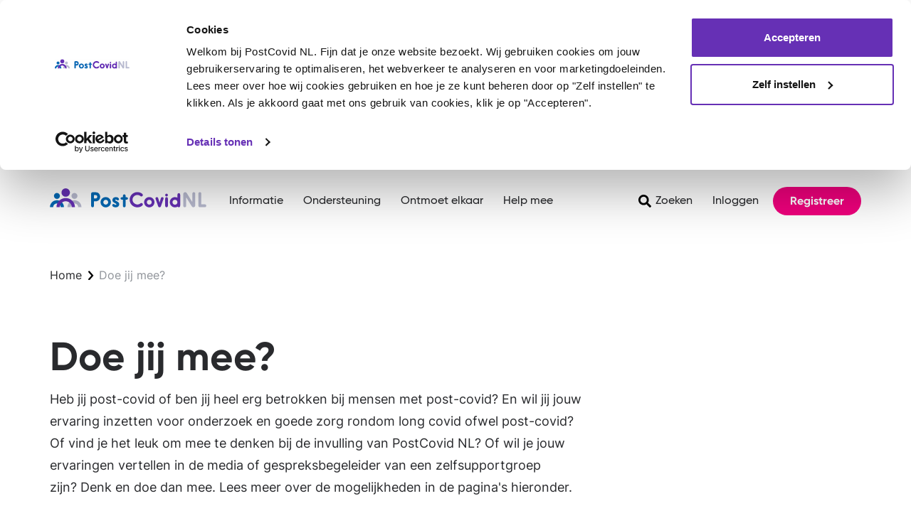

--- FILE ---
content_type: text/html; charset=UTF-8
request_url: https://www.postcovidnl.nl/ervaringen/denk-jij-mee
body_size: 24320
content:
<!DOCTYPE html>
<html lang="nl" dir="ltr" prefix="og: https://ogp.me/ns#">
  <head>
    <meta charset="utf-8" />
<noscript><style>form.antibot * :not(.antibot-message) { display: none !important; }</style>
</noscript><script>(function(w,d,s,l,i){w[l]=w[l]||[];w[l].push({'gtm.start':
new Date().getTime(),event:'gtm.js'});var f=d.getElementsByTagName(s)[0],
j=d.createElement(s),dl=l!='dataLayer'?'&amp;l='+l:'';j.async=true;j.src=
'https://www.googletagmanager.com/gtm.js?id='+i+dl;f.parentNode.insertBefore(j,f);
})(window,document,'script','dataLayer','GTM-5LJFC25');
</script>
<script src="/sites/default/files/hotjar/hotjar.script.js?t5tqxy"></script>
<link rel="canonical" href="https://www.postcovidnl.nl/ervaringen/denk-jij-mee" />
<meta name="Generator" content="Drupal 10 (https://www.drupal.org)" />
<meta name="MobileOptimized" content="width" />
<meta name="HandheldFriendly" content="true" />
<meta name="viewport" content="width=device-width, initial-scale=1.0" />
<link rel="icon" href="/themes/custom/longfonds_theme/src/assets/favicons/appicon.png" type="image/png" />
<link rel="alternate" hreflang="nl" href="https://www.postcovidnl.nl/ervaringen/denk-jij-mee" />

    <title>Doe jij mee? | PostCovid NL</title>
    <link rel="stylesheet" media="all" href="/sites/default/files/css/css_es69MWnFB2vUFE9jKhQxGDEidmLs1I0sxIOhj-H2w6o.css?delta=0&amp;language=nl&amp;theme=longfonds_theme&amp;include=eJxtjUsOwyAMRC-E4EjIhUlKi-0Iuyq5fT9KVu1u5mmepuhAquOxUY90oxkwvTe5n-yooausi0q17FcwkvneEQbVNo9sWhr1zKiN8sex9BacnjBlxKK8qUD83_AXxe9NsN0cnC5keAFTTEL3" />
<link rel="stylesheet" media="all" href="//cdnjs.cloudflare.com/ajax/libs/font-awesome/6.6.0/css/all.min.css" />
<link rel="stylesheet" media="all" href="/sites/default/files/css/css_kYV9hII6yQkQb3G_a0c-iA7mvwjulgCeNBXHE63lgc4.css?delta=2&amp;language=nl&amp;theme=longfonds_theme&amp;include=eJxtjUsOwyAMRC-E4EjIhUlKi-0Iuyq5fT9KVu1u5mmepuhAquOxUY90oxkwvTe5n-yooausi0q17FcwkvneEQbVNo9sWhr1zKiN8sex9BacnjBlxKK8qUD83_AXxe9NsN0cnC5keAFTTEL3" />
<link rel="stylesheet" media="all" href="/sites/default/files/css/css_7TueJtmcBjrXYG_xFtnir_LJ3ewfo48AFGD57uy_PYk.css?delta=3&amp;language=nl&amp;theme=longfonds_theme&amp;include=eJxtjUsOwyAMRC-E4EjIhUlKi-0Iuyq5fT9KVu1u5mmepuhAquOxUY90oxkwvTe5n-yooausi0q17FcwkvneEQbVNo9sWhr1zKiN8sex9BacnjBlxKK8qUD83_AXxe9NsN0cnC5keAFTTEL3" />

    
  </head>
  <body class="path-node page-node-type-dossier">
    <a href="#main-content" class="visually-hidden focusable skip-link">
    Overslaan en naar de inhoud gaan
  </a>
  <noscript><iframe src="https://www.googletagmanager.com/ns.html?id=GTM-5LJFC25" height="0" width="0" style="display:none;visibility:hidden;"></iframe>
</noscript>
    <div class="dialog-off-canvas-main-canvas" data-off-canvas-main-canvas>
    

<div class="page layout">
  


<nav class="navbar navbar-expand-md justify-content-between navbar-light sticky-top ">
      <div class="container">
  
  <div class="d-none d-md-block">
                    
  <div class="block block--site-branding">

  
    

    
  <a href="/index.php/" class="navbar-brand d-flex align-items-center " aria-label="">
            <img src="/themes/custom/longfonds_theme/logo.svg" width="220" height="27" alt="PostCovid NL logo" class="mr-2" />

        
  </a>


  </div>


            </div>

  <button class="navbar-toggler" type="button" data-toggle="collapse" data-target=".navbar-collapse" aria-controls="navbar-collapse" aria-expanded="false" aria-label="Toggle navigation">
    <svg class="navbar-toggler__icon" width="15" height="16" role="img" aria-label="Longfonds">
      <use xlink:href="/themes/custom/longfonds_theme/dist/svg/sprite.svg?v2#menu"></use>
    </svg>
    <span class="navbar-toggler__text">Menu</span>
  </button>

        <div class="d-md-none navbar--mobile">
        <a href="/" class="navbar--mobile__logo">
          <svg class="navbar__logo" width="100" height="26" role="img">
            <use xlink:href="/themes/custom/longfonds_theme/dist/svg/sprite.svg?v2#logo"></use>
          </svg>
          <span class="sr-only">Longfonds homepage</span>
        </a>
        <div class="navbar--mobile__icons">
          <ul class="nav navbar-nav">
            <li class="nav-item--search">
                <a href="/zoekresultaten" class="nav-link" data-drupal-link-system-path="search">
                  <svg width="16" height="16" role="img">
                    <use xlink:href="/themes/custom/longfonds_theme/dist/svg/sprite.svg?v2#search"></use>
                  </svg>
                  <span class="sr-only">Zoeken</span>
                </a>
            </li>
          </ul>
             
  <div class="block block--longfonds-theme-useraccountmenu">

  
    

      
  


  <ul class="nav navbar-nav">
                                          <li class="nav-item dropdown">
                      <a href="/index.php/user/login" class="nav-link" data-drupal-link-system-path="user/login">Inloggen</a>
                              </li>
                                                        <li class="nav-item dropdown">
                      <a href="/index.php/user/register" class="btn--inline nav-link--register nav-link" title="Maak een nieuw account aan" data-drupal-link-system-path="user/register">Registreer</a>
                              </li>
            </ul>

  
  </div>


        </div>

      </div>
    
  <div class="collapse navbar-collapse">
                  <div class="mr-auto">
            
  <div class="block block--longfonds-theme-mainnavigation">

  
    

      
  


  <ul class="nav navbar-nav navbar--main-menu">
                                          <li class="nav-item dropdown">
                      <a href="/index.php/informatie" class="nav-link" data-drupal-link-system-path="node/802">Informatie</a>
                              </li>
                                      <li class="nav-item dropdown">
                      <a href="/index.php/ondersteuning" class="nav-link" data-drupal-link-system-path="node/804">Ondersteuning</a>
                              </li>
                                      <li class="nav-item dropdown">
                      <a href="/index.php/ontmoet-elkaar" class="nav-link" data-drupal-link-system-path="node/3309">Ontmoet elkaar</a>
                              </li>
                                      <li class="nav-item dropdown">
                      <a href="/index.php/help-mee" class="nav-link" data-drupal-link-system-path="node/3926">Help mee</a>
                              </li>
            </ul>

  
  </div>


        </div>
                            <ul class="nav navbar-nav">
          <li class="nav-item--search">
              <a href="/zoekresultaten" class="nav-link nav-link--search" data-drupal-link-system-path="search">Zoeken</a>
          </li>
        </ul>
          
  <div class="block block--longfonds-theme-useraccountmenu">

  
    

      
  


  <ul class="nav navbar-nav">
                                          <li class="nav-item dropdown">
                      <a href="/index.php/user/login" class="nav-link" data-drupal-link-system-path="user/login">Inloggen</a>
                              </li>
                                                        <li class="nav-item dropdown">
                      <a href="/index.php/user/register" class="btn--inline nav-link--register nav-link" title="Maak een nieuw account aan" data-drupal-link-system-path="user/register">Registreer</a>
                              </li>
            </ul>

  
  </div>


            </div>

      </div>
  </nav>

  <main class="pt-5 pb-5 layout__main">
          <header class="page__header mb-3">
                          <div class="container">
              <div class="messages">
  <div data-drupal-messages-fallback class="hidden"></div>
</div>

  <div class="block block--longfonds-theme-breadcrumbs">

  
    

        <nav aria-label="breadcrumb" class="">
    <ol class="breadcrumb">
              <li class="breadcrumb-item ">
                      <a href="/">Home</a>
                  </li>
              <li class="breadcrumb-item active">
                      Doe jij mee?
                  </li>
          </ol>
  </nav>

  
  </div>

  <div class="block block--longfonds-theme-page-title">

  
    

      
    <h1><span>
  Doe jij mee?
</span>
</h1>


  
  </div>


          </div>
              </header>
    
          <div class="page__content">
        <div class="row">
                <div class="col-md-12">
            
  <div class="block block--longfonds-theme-content">

  
    

      <article data-history-node-id="325" class="node--full node dossier dossier--full">
  
    
  
      
  <div class="row">
    <div class="col-lg-8">
      
  


    <div class="dossier__intro">
        <p>Heb jij post-covid of ben jij heel erg betrokken bij mensen met post-covid? En wil jij jouw ervaring inzetten voor onderzoek en goede zorg rondom long covid ofwel post-covid? Of vind je het leuk om mee te denken bij de invulling van PostCovid NL? Of wil je jouw ervaringen vertellen in de media of gespreksbegeleider van een zelfsupportgroep zijn?&nbsp;Denk en doe dan mee.&nbsp;Lees meer over de mogelijkheden in de pagina's hieronder.&nbsp;</p>
<p>Op dit moment zoeken we nieuwe PED-vrijwilligers (<strong>P</strong>ost-Covid <strong>E</strong>rvarings <strong>D</strong>eskundigen). Dit is een groep vrijwilligers die we voor verschillende doeleinden inzetten om de stem van de patiënt aan tafel te brengen.</p>
<p>Hieronder lees je meer over de verschillende functies die er zijn en waar we je hulp goed kunnen gebruiken.</p>

    </div>

<div class="dossier__statistics">
      <div class="dossier__statistic dossier__statistic--article">
              <a href="#artikelen">
            9 artikelen              </a>
          </div>
  
  
  </div>


      
              <div id="artikelen" class="dossier__item">
          
  <div class="dossier__field-ref-articles">
    <h2 class="field__label">
      Informatie over dit onderwerp    </h2>
                        
    <div data-history-node-id="964" class="node article article--rss article-teaser dossier-teaser">
        <a class="article-teaser__link dossier-teaser__link text-decoration-none" href="/ervaringen/denk-jij-mee/meedoen-als-ervaringsdeskundige">
            
            Post-Covid ervaringsdeskundige (PED) 
            
        </a>
    </div>

              
    <div data-history-node-id="542" class="node article article--rss article-teaser dossier-teaser">
        <a class="article-teaser__link dossier-teaser__link text-decoration-none" href="/ervaringen/denk-jij-mee/gebruikersraad-PostCovidNL">
            
            Raad van Ervaringsdeskundigen (RvE) PostCovid NL
            
        </a>
    </div>

              
    <div data-history-node-id="3896" class="node article article--rss article-teaser dossier-teaser">
        <a class="article-teaser__link dossier-teaser__link text-decoration-none" href="/ervaringen/denk-jij-mee/schrijver-van-artikelen-column">
            
            Schrijver van artikelen of column
            
        </a>
    </div>

              
    <div data-history-node-id="3893" class="node article article--rss article-teaser dossier-teaser">
        <a class="article-teaser__link dossier-teaser__link text-decoration-none" href="/ervaringen/denk-jij-mee/moderator-forum">
            
            Moderator Ontmoetlotgenoten.nl
            
        </a>
    </div>

              
    <div data-history-node-id="1023" class="node article article--rss article-teaser dossier-teaser">
        <a class="article-teaser__link dossier-teaser__link text-decoration-none" href="/ervaringen/denk-jij-mee/meedoen-aan-het-panel-Post-Covid">
            
            Panel Post-Covid
            
        </a>
    </div>

              
    <div data-history-node-id="416" class="node article article--rss article-teaser dossier-teaser">
        <a class="article-teaser__link dossier-teaser__link text-decoration-none" href="/ervaringen/denk-jij-mee/meedoen-als-deelnemer-aan-onderzoek">
            
            Deelnemer aan onderzoek
            
        </a>
    </div>

              
    <div data-history-node-id="3887" class="node article article--rss article-teaser dossier-teaser">
        <a class="article-teaser__link dossier-teaser__link text-decoration-none" href="/ervaringen/denk-jij-mee/gespreksbegeleider-zelfsupportgroepen">
            
            Gespreksbegeleider zelfsupportgroepen
            
        </a>
    </div>

              
    <div data-history-node-id="962" class="node article article--rss article-teaser dossier-teaser">
        <a class="article-teaser__link dossier-teaser__link text-decoration-none" href="/ervaringen/denk-jij-mee/jouw-ervaringen-de-media">
            
            Jouw ervaringen in de media
            
        </a>
    </div>

              
    <div data-history-node-id="4600" class="node article article--rss article-teaser dossier-teaser">
        <a class="article-teaser__link dossier-teaser__link text-decoration-none" href="/ervaringen/denk-jij-mee/burgerwetenschap-en-zelfonderzoek-je-weet-meer-dan-je-denkt">
            
            Burgerwetenschap en Zelfonderzoek: Je weet meer dan je denkt
            
        </a>
    </div>

                  </div>

        </div>
      
              
      
      
          </div>
    <div class="col-lg-4">
        
    </div>
  </div>
</article>

  
  </div>


  <div class="block block--promo block--promoblock promo promo--teaser promo--with-image">

  
    

          

    <div class="promo__content d-flex flex-column align-items-start justify-content-center">
      
            <div class="promo__field-block-title"><h2>Help ons helpen</h2></div>
      

		  <div class="promo__body">
        
            <div class="promo__body"><p>Er moet meer perspectief komen voor mensen met post-covid. Jouw steun is hard nodig! Steun ons belangrijke werk en help ons helpen!</p>
</div>
      
      </div>

		  <div class="promo__field-link">
        
            <div class="promo__field-block-item-link"><a href="/index.php/help-mee/word-donateur">Ja, ik wil doneren</a></div>
      
      </div>
    </div>

          <div class="promo__image">
        <div class="promo__field-image">
            
<img loading="lazy" src="/sites/default/files/styles/promo/public/promo/Ontwerp%20zonder%20titel%20%282%29.png?h=759495fe&amp;itok=63cz2yUK" width="750" height="330" alt="hand geeft hart" class="img-fluid" />



        </div>
      </div>
    	
  </div>


        </div>
      </div>
      </main>

        <section id="block-footerpayoffblock" class="page__payoff d-flex flex-column justify-content-center align-items-center">
    <div class="page__payoff-logo">
        <a href="/">
            <svg class="footer__logo" width="365" height="45" role="img" aria-label="Longfonds">
            <use xlink:href="/themes/custom/longfonds_theme/dist/svg/sprite.svg?v2#logo"></use>
            </svg>
        </a>
    </div>
    <div class="page__payoff-content">
                                                <div class="page__payoff-text">
                    
            <div class="footer-payoff-block__field-block-subtitle">De patiëntenorganisatie voor mensen met langdurige klachten na corona</div>
      
                </div>
                        
            </div>
</section>


        <footer class="page__footer">
      <div class="page__footer-top">
        <div class="page__footer-container page__footer-mainmenu container layout__footer">
          <div class="page__footer-wrapper page__footer-wrapper--flex">
              
  <div class="block block--footer">

  
    

      
  


  <ul class="nav">
                                          <li class="nav-item dropdown">
                      <a href="/index.php/" class="nav-link" data-drupal-link-system-path="&lt;front&gt;">Home</a>
                              </li>
                                      <li class="nav-item dropdown">
                      <a href="/index.php/over-ons" title="over PostCovid NL" class="nav-link" data-drupal-link-system-path="node/61">Over ons</a>
                              </li>
                                      <li class="nav-item dropdown">
                      <a href="/index.php/informatie" class="nav-link" data-drupal-link-system-path="node/802">Informatie</a>
                              </li>
                                      <li class="nav-item dropdown">
                      <a href="/index.php/ondersteuning" class="nav-link" data-drupal-link-system-path="node/804">Ondersteuning</a>
                              </li>
                                      <li class="nav-item dropdown">
                      <a href="https://www.postcovidnl.nl/help-mee" title="Doneer aan PostCovidNL" class="nav-link">Help mee</a>
                              </li>
                                      <li class="nav-item dropdown">
                      <a href="/index.php/nieuwsbrief-postcovidnl" title="Schrijf je in voor de nieuwsbrief" class="nav-link" data-drupal-link-system-path="node/1463">Nieuwsbrief</a>
                              </li>
            </ul>

  
  </div>

  <div class="block-social-media-links block block--socialmedialinks">

  
            <h2>Social media links</h2>
        

      
  <ul class="social-media-links">
          <li class="social-media-links__item">
        <a href="https://www.linkedin.com/company/postcovid-nl/" class="social-media-links__link"  target="_blank">
          <span class="social-media-links__icon">
            <svg class="social-media-links__icon-svg social-media-links__icon-svg--linkedin" width="18" height="18" aria-hidden="true" focusable="false">
              <use xlink:href="/themes/custom/longfonds_theme/dist/svg/sprite.svg?v2#social-media--linkedin"></use>
            </svg>
          </span>
                      <span class="social-media-links__name">LinkedIn</span>
                  </a>
      </li>
          <li class="social-media-links__item">
        <a href="https://www.facebook.com/PostCovidNL" class="social-media-links__link"  target="_blank">
          <span class="social-media-links__icon">
            <svg class="social-media-links__icon-svg social-media-links__icon-svg--facebook" width="18" height="18" aria-hidden="true" focusable="false">
              <use xlink:href="/themes/custom/longfonds_theme/dist/svg/sprite.svg?v2#social-media--facebook"></use>
            </svg>
          </span>
                      <span class="social-media-links__name">Facebook</span>
                  </a>
      </li>
          <li class="social-media-links__item">
        <a href="https://x.com/PostCovidNL" class="social-media-links__link"  target="_blank">
          <span class="social-media-links__icon">
            <svg class="social-media-links__icon-svg social-media-links__icon-svg--twitter" width="18" height="18" aria-hidden="true" focusable="false">
              <use xlink:href="/themes/custom/longfonds_theme/dist/svg/sprite.svg?v2#social-media--twitter"></use>
            </svg>
          </span>
                      <span class="social-media-links__name">X</span>
                  </a>
      </li>
          <li class="social-media-links__item">
        <a href="https://www.instagram.com/postcovidnl" class="social-media-links__link"  target="_blank">
          <span class="social-media-links__icon">
            <svg class="social-media-links__icon-svg social-media-links__icon-svg--instagram" width="18" height="18" aria-hidden="true" focusable="false">
              <use xlink:href="/themes/custom/longfonds_theme/dist/svg/sprite.svg?v2#social-media--instagram"></use>
            </svg>
          </span>
                      <span class="social-media-links__name">Instagram</span>
                  </a>
      </li>
      </ul>

  
  </div>


          </div>
        </div>
      </div>
              <div class="page__footer-bottom">
          <div class="page__footer-container page__footer-submenu container layout__footer">
            <div class="page__footer-wrapper page__footer-wrapper--flex">
                
  <div class="block block--footerextra">

  
    

      
  


  <ul class="nav">
                                          <li class="nav-item dropdown">
                      <a href="https://www.postcovidnl.nl/disclaimer" class="nav-link">Disclaimer</a>
                              </li>
                                      <li class="nav-item dropdown">
                      <a href="/index.php/legal/document/privacy_policy" class="nav-link" data-drupal-link-system-path="legal/document/privacy_policy">Privacyverklaring</a>
                              </li>
                                      <li class="nav-item dropdown">
                      <a href="/index.php/cookies" class="nav-link" data-drupal-link-system-path="node/43">Cookies</a>
                              </li>
                                      <li class="nav-item dropdown">
                      <a href="/index.php/legal/document/huisregels" class="nav-link" data-drupal-link-system-path="legal/document/huisregels">Huisregels</a>
                              </li>
                                      <li class="nav-item dropdown">
                      <a href="/index.php/contact" class="nav-link" data-drupal-link-system-path="node/40">Contact</a>
                              </li>
            </ul>

  
  </div>

  <div class="block block--longfonds-theme-logomenu">

  
    

      

  <ul class="logo-menu">
                                          <li class="logo-menu__item">
          
          <a href="/postcovid-nl-een-anbi-goed-doel" title="Anbi logo" class="logo-menu__link" data-drupal-link-system-path="node/4159">            <svg class="logo-menu__logo logo-menu__logo--anbi" aria-hidden="true" focusable="false">
              <use xlink:href="/themes/custom/longfonds_theme/dist/svg/sprite.svg?v2#anbi"></use>
            </svg>
            <span class="logo-menu__link-label">
              ANBI
            </span>
          </a>
        </li>
            </ul>

  
  </div>


            </div>
          </div>
        </div>
          </footer>
  </div>

  </div>

  
  <script type="application/json" data-drupal-selector="drupal-settings-json">{"path":{"baseUrl":"\/","pathPrefix":"","currentPath":"node\/325","currentPathIsAdmin":false,"isFront":false,"currentLanguage":"nl"},"pluralDelimiter":"\u0003","suppressDeprecationErrors":true,"ajaxPageState":{"libraries":"eJxtjlEOgzAMQy9UEWkXqgI1rFvbVE0YcPuNwcck9udnWbaxWorlSaHNlVOHA12SMo1Sgnq7I4PUtgRXpc7V82hoPskUC10c_1DXOMSVehFTa1xPLvzquZ1w9KkMkZPPCJH9vqv0GTVeoJLRDZKrFBT7F7xa3feq0wUwTmh2ox-9H9NNDZl6VrwB_bZiIw","theme":"longfonds_theme","theme_token":null},"ajaxTrustedUrl":[],"data":{"extlink":{"extTarget":true,"extTargetAppendNewWindowLabel":"(opent in een nieuw venster)","extTargetNoOverride":false,"extNofollow":false,"extTitleNoOverride":false,"extNoreferrer":true,"extFollowNoOverride":false,"extClass":"0","extLabel":"(externe link)","extImgClass":false,"extSubdomains":true,"extExclude":"","extInclude":"","extCssExclude":"","extCssInclude":"","extCssExplicit":"","extAlert":false,"extAlertText":"Deze link leidt naar een externe website. We zijn niet verantwoordelijk voor hun inhoud.","extHideIcons":false,"mailtoClass":"0","telClass":"","mailtoLabel":"(link stuurt e-mail)","telLabel":"(link is a phone number)","extUseFontAwesome":false,"extIconPlacement":"append","extPreventOrphan":false,"extFaLinkClasses":"fa fa-external-link","extFaMailtoClasses":"fa fa-envelope-o","extAdditionalLinkClasses":"","extAdditionalMailtoClasses":"","extAdditionalTelClasses":"","extFaTelClasses":"fa fa-phone","whitelistedDomains":[],"extExcludeNoreferrer":""}},"siteBaseUrl":"https:\/\/www.postcovidnl.nl","user":{"uid":0,"permissionsHash":"6a9005416f1a09b98827d8806e215318bc7378bd20f39d43aad4554ccb277526"}}</script>
<script src="/sites/default/files/js/js_zxulEhRakdpmenkIh2lWe-6gd2cCCOUtXj9RyV-L8Rw.js?scope=footer&amp;delta=0&amp;language=nl&amp;theme=longfonds_theme&amp;include=eJxliVsKgCAQRTckCW1oELyaNY3ijFS7L-gn6O88cBoX2XzsowWe8KrjKjlViUq2YIdXuxiu1TYahWToxDUX8b9Cqzo9AAuMbrP_8LNukWAr-A"></script>

      </body>
</html>


--- FILE ---
content_type: text/css
request_url: https://www.postcovidnl.nl/sites/default/files/css/css_7TueJtmcBjrXYG_xFtnir_LJ3ewfo48AFGD57uy_PYk.css?delta=3&language=nl&theme=longfonds_theme&include=eJxtjUsOwyAMRC-E4EjIhUlKi-0Iuyq5fT9KVu1u5mmepuhAquOxUY90oxkwvTe5n-yooausi0q17FcwkvneEQbVNo9sWhr1zKiN8sex9BacnjBlxKK8qUD83_AXxe9NsN0cnC5keAFTTEL3
body_size: 37290
content:
/* @license GPL-2.0-or-later https://www.drupal.org/licensing/faq */
@media print{*,:after,:before{box-shadow:none!important;text-shadow:none!important}a:not(.btn){text-decoration:underline}abbr[title]:after{content:" (" attr(title) ")"}pre{white-space:pre-wrap!important}blockquote,pre{border:1px solid #adb5bd}blockquote,img,pre,tr{page-break-inside:avoid}.block--next-pre .next,.block-link,h2,h3,p{orphans:3;widows:3}.block--next-pre .next,.block-link,h2,h3{page-break-after:avoid}@page{size:a3}.container,.path-frontpage .local-tasks,.path-frontpage .messages,body,body.page-node-type-news .block--longfonds-theme-page-title,body.page-node-type-news .block--next-pre,body.page-node-type-news .local-tasks,body.page-node-type-news .news__field-image,body.page-node-type-news article>:not(.news__field-image):not(.promo__content),body.page-with-cards .page__body,body.path-comment .block--longfonds-theme-page-title,body.path-comment .page__content,body.path-forum .block--longfonds-theme-page-title,body.path-forum .page__content,body.path-node:not(.page-node-type-dossier):not(.page-with-cards) .block--longfonds-theme-page-title,body.path-node:not(.page-node-type-dossier):not(.page-with-cards) .page__content,body.path-ondersteuning .block--longfonds-theme-page-title,body.path-ondersteuning .page__content,body.path-taxonomy .block--longfonds-theme-page-title,body.path-taxonomy .block--next-pre,body.path-taxonomy .local-tasks,body.path-taxonomy .news__field-image,body.path-taxonomy article>:not(.news__field-image):not(.promo__content),body.path-user .block--longfonds-theme-page-title,body.path-user .page__content,body.path-veelgestelde-vragen .block--longfonds-theme-page-title,body.path-veelgestelde-vragen .page__content,body.path-zoeken .block--longfonds-theme-page-title,body.path-zoeken .page__content,body.path-zoekresultaten .block--longfonds-theme-page-title,body.path-zoekresultaten .page__content,body:not(.path-frontpage) .page__content{min-width:992px!important}.navbar{display:none}.badge{border:1px solid #000}.table{border-collapse:collapse!important}.table td,.table th{background-color:#fff!important}.table-bordered td,.table-bordered th{border:1px solid #dee2e6!important}.table-dark{color:inherit}.table-dark tbody+tbody,.table-dark td,.table-dark th,.table-dark thead th{border-color:#d9d9da}.table .thead-dark th{border-color:#d9d9da;color:inherit}}*,:after,:before{box-sizing:border-box}html{-webkit-text-size-adjust:100%;-webkit-tap-highlight-color:rgba(0,0,0,0);font-family:sans-serif;line-height:1.15}article,aside,figcaption,figure,footer,header,hgroup,main,nav,section{display:block}body{background-color:#fff;color:#292a2d;font-family:Inter,Gilroy,sans-serif;font-size:1rem;font-weight:400;line-height:1.5;margin:0;text-align:left}[tabindex="-1"]:focus:not(:focus-visible){outline:0!important}hr{box-sizing:content-box;height:0;overflow:visible}.block--next-pre .next,.block-link,h1,h2,h3,h4,h5,h6{margin-bottom:.5rem;margin-top:0}p{margin-bottom:1rem;margin-top:0}abbr[data-original-title],abbr[title]{border-bottom:0;cursor:help;text-decoration:underline;-webkit-text-decoration:underline dotted;text-decoration:underline dotted;-webkit-text-decoration-skip-ink:none;text-decoration-skip-ink:none}address{font-style:normal;line-height:inherit}address,dl,ol,ul{margin-bottom:1rem}dl,ol,ul{margin-top:0}ol ol,ol ul,ul ol,ul ul{margin-bottom:0}dt{font-weight:700}dd{margin-bottom:.5rem;margin-left:0}blockquote{margin:0 0 1rem}b,strong{font-weight:bolder}small{font-size:80%}sub,sup{font-size:75%;line-height:0;position:relative;vertical-align:baseline}sub{bottom:-.25em}sup{top:-.5em}a{background-color:transparent;text-decoration:none}a,a:hover{color:#0068b4}a:hover{text-decoration:underline}a:not([href]):not([class]),a:not([href]):not([class]):hover{color:inherit;text-decoration:none}code,kbd,pre,samp{font-family:sfmono-regular,menlo,monaco,consolas,Liberation Mono,Courier New,monospace;font-size:1em}pre{-ms-overflow-style:scrollbar;margin-bottom:1rem;margin-top:0;overflow:auto}figure{margin:0 0 1rem}img{border-style:none}img,svg{vertical-align:middle}svg{overflow:hidden}table{border-collapse:collapse}caption{caption-side:bottom;color:#6c757d;padding-bottom:.75rem;padding-top:.75rem;text-align:left}th{text-align:inherit;text-align:-webkit-match-parent}label{display:inline-block;margin-bottom:.5rem}button{border-radius:0}button:focus:not(:focus-visible){outline:0}button,input,optgroup,select,textarea{font-family:inherit;font-size:inherit;line-height:inherit;margin:0}button,input{overflow:visible}button,select{text-transform:none}[role=button]{cursor:pointer}select{word-wrap:normal}[type=button],[type=reset],[type=submit],button{-webkit-appearance:button}[type=button]:not(:disabled),[type=reset]:not(:disabled),[type=submit]:not(:disabled),button:not(:disabled){cursor:pointer}[type=button]::-moz-focus-inner,[type=reset]::-moz-focus-inner,[type=submit]::-moz-focus-inner,button::-moz-focus-inner{border-style:none;padding:0}input[type=checkbox],input[type=radio]{box-sizing:border-box;padding:0}textarea{overflow:auto;resize:vertical}fieldset{border:0;margin:0;min-width:0;padding:0}legend{color:inherit;display:block;font-size:1.5rem;line-height:inherit;margin-bottom:.5rem;max-width:100%;padding:0;white-space:normal;width:100%}progress{vertical-align:baseline}[type=number]::-webkit-inner-spin-button,[type=number]::-webkit-outer-spin-button{height:auto}[type=search]{-webkit-appearance:none;outline-offset:-2px}[type=search]::-webkit-search-decoration{-webkit-appearance:none}::-webkit-file-upload-button{-webkit-appearance:button;font:inherit}output{display:inline-block}summary{cursor:pointer;display:list-item}template{display:none}[hidden]{display:none!important}.block--active-forum-topics li,.block--next-pre .next,.block-link,.h1,.h2,.h3,.h4,.h5,.h6,.table .forum__topic a,h1,h2,h3,h4,h5,h6{font-weight:500;line-height:1.2;margin-bottom:.5rem}.h1,h1{font-size:2.5rem}.h2,h2{font-size:2rem}.block--active-forum-topics li,.block--next-pre .next,.block-link,.h3,.table .forum__topic a,h3{font-size:1.75rem}.h4,h4{font-size:1.5rem}.h5,h5{font-size:1.25rem}.h6,h6{font-size:1rem}.lead{font-size:1.25rem;font-weight:300}.display-1{font-size:6rem}.display-1,.display-2{font-weight:300;line-height:1.2}.display-2{font-size:5.5rem}.display-3{font-size:4.5rem}.display-3,.display-4{font-weight:300;line-height:1.2}.display-4{font-size:3.5rem}hr{border:0;border-top:1px solid rgba(0,0,0,.1);margin-bottom:1rem;margin-top:1rem}.forum-teaser__meta,.small,.tile .dossier__statistics,.tile__statistics,small{font-size:80%;font-weight:400}.mark,mark{background-color:#fcf8e3;padding:.2em}.block--active-forum-topics ul,.list-inline,.list-unstyled{list-style:none;padding-left:0}.list-inline-item{display:inline-block}.list-inline-item:not(:last-child){margin-right:.5rem}.initialism{font-size:90%;text-transform:uppercase}.blockquote{font-size:1.25rem;margin-bottom:1rem}.blockquote-footer{color:#6c757d;display:block;font-size:80%}.blockquote-footer:before{content:"— "}.img-fluid,.img-thumbnail{height:auto;max-width:100%}.img-thumbnail{background-color:#fff;border:1px solid #dee2e6;border-radius:.25rem;padding:.25rem}.figure{display:inline-block}.figure-img{line-height:1;margin-bottom:.5rem}.figure-caption{color:#6c757d;font-size:90%}code{word-wrap:break-word;color:#0068b4;font-size:87.5%}a>code{color:inherit}kbd{background-color:#292a2d;border-radius:.2rem;color:#fff;font-size:87.5%;padding:.2rem .4rem}kbd kbd{font-size:100%;font-weight:700;padding:0}pre{color:#292a2d;display:block;font-size:87.5%}pre code{color:inherit;font-size:inherit;word-break:normal}.pre-scrollable{max-height:340px;overflow-y:scroll}.container,.container-fluid,.container-sm,.path-frontpage .local-tasks,.path-frontpage .messages,body.page-node-type-news .block--longfonds-theme-page-title,body.page-node-type-news .block--next-pre,body.page-node-type-news .local-tasks,body.page-node-type-news .news__field-image,body.page-node-type-news article>:not(.news__field-image):not(.promo__content),body.page-with-cards .page__body,body.path-comment .block--longfonds-theme-page-title,body.path-comment .page__content,body.path-forum .block--longfonds-theme-page-title,body.path-forum .page__content,body.path-node:not(.page-node-type-dossier):not(.page-with-cards) .block--longfonds-theme-page-title,body.path-node:not(.page-node-type-dossier):not(.page-with-cards) .page__content,body.path-ondersteuning .block--longfonds-theme-page-title,body.path-ondersteuning .page__content,body.path-taxonomy .block--longfonds-theme-page-title,body.path-taxonomy .block--next-pre,body.path-taxonomy .local-tasks,body.path-taxonomy .news__field-image,body.path-taxonomy article>:not(.news__field-image):not(.promo__content),body.path-user .block--longfonds-theme-page-title,body.path-user .page__content,body.path-veelgestelde-vragen .block--longfonds-theme-page-title,body.path-veelgestelde-vragen .page__content,body.path-zoeken .block--longfonds-theme-page-title,body.path-zoeken .page__content,body.path-zoekresultaten .block--longfonds-theme-page-title,body.path-zoekresultaten .page__content,body:not(.path-frontpage) .page__content{margin-left:auto;margin-right:auto;padding-left:15px;padding-right:15px;width:100%}@media(min-width:576px){.container,.container-sm,.path-frontpage .local-tasks,.path-frontpage .messages,body.page-node-type-news .block--longfonds-theme-page-title,body.page-node-type-news .block--next-pre,body.page-node-type-news .local-tasks,body.page-node-type-news .news__field-image,body.page-node-type-news article>:not(.news__field-image):not(.promo__content),body.page-with-cards .page__body,body.path-comment .block--longfonds-theme-page-title,body.path-comment .page__content,body.path-forum .block--longfonds-theme-page-title,body.path-forum .page__content,body.path-node:not(.page-node-type-dossier):not(.page-with-cards) .block--longfonds-theme-page-title,body.path-node:not(.page-node-type-dossier):not(.page-with-cards) .page__content,body.path-ondersteuning .block--longfonds-theme-page-title,body.path-ondersteuning .page__content,body.path-taxonomy .block--longfonds-theme-page-title,body.path-taxonomy .block--next-pre,body.path-taxonomy .local-tasks,body.path-taxonomy .news__field-image,body.path-taxonomy article>:not(.news__field-image):not(.promo__content),body.path-user .block--longfonds-theme-page-title,body.path-user .page__content,body.path-veelgestelde-vragen .block--longfonds-theme-page-title,body.path-veelgestelde-vragen .page__content,body.path-zoeken .block--longfonds-theme-page-title,body.path-zoeken .page__content,body.path-zoekresultaten .block--longfonds-theme-page-title,body.path-zoekresultaten .page__content,body:not(.path-frontpage) .page__content{max-width:1140px}}.row{display:flex;flex-wrap:wrap;margin-left:-15px;margin-right:-15px}.no-gutters{margin-left:0;margin-right:0}.no-gutters>.col,.no-gutters>[class*=col-]{padding-left:0;padding-right:0}.card-group__field-card .field__item,.col,.col-1,.col-10,.col-11,.col-12,.col-2,.col-3,.col-4,.col-5,.col-6,.col-7,.col-8,.col-9,.col-auto,.col-lg,.col-lg-1,.col-lg-10,.col-lg-11,.col-lg-12,.col-lg-2,.col-lg-3,.col-lg-4,.col-lg-5,.col-lg-6,.col-lg-7,.col-lg-8,.col-lg-9,.col-lg-auto,.col-md,.col-md-1,.col-md-10,.col-md-11,.col-md-12,.col-md-2,.col-md-3,.col-md-4,.col-md-5,.col-md-6,.col-md-7,.col-md-8,.col-md-9,.col-md-auto,.col-sm,.col-sm-1,.col-sm-10,.col-sm-11,.col-sm-12,.col-sm-2,.col-sm-3,.col-sm-4,.col-sm-5,.col-sm-6,.col-sm-7,.col-sm-8,.col-sm-9,.col-sm-auto,.col-xl,.col-xl-1,.col-xl-10,.col-xl-11,.col-xl-12,.col-xl-2,.col-xl-3,.col-xl-4,.col-xl-5,.col-xl-6,.col-xl-7,.col-xl-8,.col-xl-9,.col-xl-auto{padding-left:15px;padding-right:15px;position:relative;width:100%}.col{flex-basis:0;flex-grow:1;max-width:100%}.row-cols-1>*{flex:0 0 100%;max-width:100%}.row-cols-2>*{flex:0 0 50%;max-width:50%}.row-cols-3>*{flex:0 0 33.3333333333%;max-width:33.3333333333%}.row-cols-4>*{flex:0 0 25%;max-width:25%}.row-cols-5>*{flex:0 0 20%;max-width:20%}.row-cols-6>*{flex:0 0 16.6666666667%;max-width:16.6666666667%}.col-auto{flex:0 0 auto;max-width:100%;width:auto}.col-1{flex:0 0 8.33333333%;max-width:8.33333333%}.col-2{flex:0 0 16.66666667%;max-width:16.66666667%}.col-3{flex:0 0 25%;max-width:25%}.col-4{flex:0 0 33.33333333%;max-width:33.33333333%}.col-5{flex:0 0 41.66666667%;max-width:41.66666667%}.col-6{flex:0 0 50%;max-width:50%}.col-7{flex:0 0 58.33333333%;max-width:58.33333333%}.col-8{flex:0 0 66.66666667%;max-width:66.66666667%}.col-9{flex:0 0 75%;max-width:75%}.col-10{flex:0 0 83.33333333%;max-width:83.33333333%}.col-11{flex:0 0 91.66666667%;max-width:91.66666667%}.card-group__field-card .field__item,.col-12{flex:0 0 100%;max-width:100%}.order-first{order:-1}.order-last{order:13}.order-0{order:0}.order-1{order:1}.order-2{order:2}.order-3{order:3}.order-4{order:4}.order-5{order:5}.order-6{order:6}.order-7{order:7}.order-8{order:8}.order-9{order:9}.order-10{order:10}.order-11{order:11}.order-12{order:12}.offset-1{margin-left:8.33333333%}.offset-2{margin-left:16.66666667%}.offset-3{margin-left:25%}.offset-4{margin-left:33.33333333%}.offset-5{margin-left:41.66666667%}.offset-6{margin-left:50%}.offset-7{margin-left:58.33333333%}.offset-8{margin-left:66.66666667%}.offset-9{margin-left:75%}.offset-10{margin-left:83.33333333%}.offset-11{margin-left:91.66666667%}@media(min-width:576px){.col-sm{flex-basis:0;flex-grow:1;max-width:100%}.row-cols-sm-1>*{flex:0 0 100%;max-width:100%}.row-cols-sm-2>*{flex:0 0 50%;max-width:50%}.row-cols-sm-3>*{flex:0 0 33.3333333333%;max-width:33.3333333333%}.row-cols-sm-4>*{flex:0 0 25%;max-width:25%}.row-cols-sm-5>*{flex:0 0 20%;max-width:20%}.row-cols-sm-6>*{flex:0 0 16.6666666667%;max-width:16.6666666667%}.col-sm-auto{flex:0 0 auto;max-width:100%;width:auto}.col-sm-1{flex:0 0 8.33333333%;max-width:8.33333333%}.col-sm-2{flex:0 0 16.66666667%;max-width:16.66666667%}.col-sm-3{flex:0 0 25%;max-width:25%}.col-sm-4{flex:0 0 33.33333333%;max-width:33.33333333%}.col-sm-5{flex:0 0 41.66666667%;max-width:41.66666667%}.col-sm-6{flex:0 0 50%;max-width:50%}.col-sm-7{flex:0 0 58.33333333%;max-width:58.33333333%}.col-sm-8{flex:0 0 66.66666667%;max-width:66.66666667%}.col-sm-9{flex:0 0 75%;max-width:75%}.col-sm-10{flex:0 0 83.33333333%;max-width:83.33333333%}.col-sm-11{flex:0 0 91.66666667%;max-width:91.66666667%}.col-sm-12{flex:0 0 100%;max-width:100%}.order-sm-first{order:-1}.order-sm-last{order:13}.order-sm-0{order:0}.order-sm-1{order:1}.order-sm-2{order:2}.order-sm-3{order:3}.order-sm-4{order:4}.order-sm-5{order:5}.order-sm-6{order:6}.order-sm-7{order:7}.order-sm-8{order:8}.order-sm-9{order:9}.order-sm-10{order:10}.order-sm-11{order:11}.order-sm-12{order:12}.offset-sm-0{margin-left:0}.offset-sm-1{margin-left:8.33333333%}.offset-sm-2{margin-left:16.66666667%}.offset-sm-3{margin-left:25%}.offset-sm-4{margin-left:33.33333333%}.offset-sm-5{margin-left:41.66666667%}.offset-sm-6{margin-left:50%}.offset-sm-7{margin-left:58.33333333%}.offset-sm-8{margin-left:66.66666667%}.offset-sm-9{margin-left:75%}.offset-sm-10{margin-left:83.33333333%}.offset-sm-11{margin-left:91.66666667%}}@media(min-width:768px){.col-md{flex-basis:0;flex-grow:1;max-width:100%}.row-cols-md-1>*{flex:0 0 100%;max-width:100%}.row-cols-md-2>*{flex:0 0 50%;max-width:50%}.row-cols-md-3>*{flex:0 0 33.3333333333%;max-width:33.3333333333%}.row-cols-md-4>*{flex:0 0 25%;max-width:25%}.row-cols-md-5>*{flex:0 0 20%;max-width:20%}.row-cols-md-6>*{flex:0 0 16.6666666667%;max-width:16.6666666667%}.col-md-auto{flex:0 0 auto;max-width:100%;width:auto}.col-md-1{flex:0 0 8.33333333%;max-width:8.33333333%}.col-md-2{flex:0 0 16.66666667%;max-width:16.66666667%}.col-md-3{flex:0 0 25%;max-width:25%}.col-md-4{flex:0 0 33.33333333%;max-width:33.33333333%}.col-md-5{flex:0 0 41.66666667%;max-width:41.66666667%}.card-group__field-card .field__item,.col-md-6{flex:0 0 50%;max-width:50%}.col-md-7{flex:0 0 58.33333333%;max-width:58.33333333%}.col-md-8{flex:0 0 66.66666667%;max-width:66.66666667%}.col-md-9{flex:0 0 75%;max-width:75%}.col-md-10{flex:0 0 83.33333333%;max-width:83.33333333%}.col-md-11{flex:0 0 91.66666667%;max-width:91.66666667%}.col-md-12{flex:0 0 100%;max-width:100%}.order-md-first{order:-1}.order-md-last{order:13}.order-md-0{order:0}.order-md-1{order:1}.order-md-2{order:2}.order-md-3{order:3}.order-md-4{order:4}.order-md-5{order:5}.order-md-6{order:6}.order-md-7{order:7}.order-md-8{order:8}.order-md-9{order:9}.order-md-10{order:10}.order-md-11{order:11}.order-md-12{order:12}.offset-md-0{margin-left:0}.offset-md-1{margin-left:8.33333333%}.offset-md-2{margin-left:16.66666667%}.offset-md-3{margin-left:25%}.offset-md-4{margin-left:33.33333333%}.offset-md-5{margin-left:41.66666667%}.offset-md-6{margin-left:50%}.offset-md-7{margin-left:58.33333333%}.offset-md-8{margin-left:66.66666667%}.offset-md-9{margin-left:75%}.offset-md-10{margin-left:83.33333333%}.offset-md-11{margin-left:91.66666667%}}@media(min-width:992px){.col-lg{flex-basis:0;flex-grow:1;max-width:100%}.row-cols-lg-1>*{flex:0 0 100%;max-width:100%}.row-cols-lg-2>*{flex:0 0 50%;max-width:50%}.row-cols-lg-3>*{flex:0 0 33.3333333333%;max-width:33.3333333333%}.row-cols-lg-4>*{flex:0 0 25%;max-width:25%}.row-cols-lg-5>*{flex:0 0 20%;max-width:20%}.row-cols-lg-6>*{flex:0 0 16.6666666667%;max-width:16.6666666667%}.col-lg-auto{flex:0 0 auto;max-width:100%;width:auto}.col-lg-1{flex:0 0 8.33333333%;max-width:8.33333333%}.col-lg-2{flex:0 0 16.66666667%;max-width:16.66666667%}.col-lg-3{flex:0 0 25%;max-width:25%}.col-lg-4{flex:0 0 33.33333333%;max-width:33.33333333%}.col-lg-5{flex:0 0 41.66666667%;max-width:41.66666667%}.col-lg-6{flex:0 0 50%;max-width:50%}.col-lg-7{flex:0 0 58.33333333%;max-width:58.33333333%}.col-lg-8{flex:0 0 66.66666667%;max-width:66.66666667%}.col-lg-9{flex:0 0 75%;max-width:75%}.col-lg-10{flex:0 0 83.33333333%;max-width:83.33333333%}.col-lg-11{flex:0 0 91.66666667%;max-width:91.66666667%}.col-lg-12{flex:0 0 100%;max-width:100%}.order-lg-first{order:-1}.order-lg-last{order:13}.order-lg-0{order:0}.order-lg-1{order:1}.order-lg-2{order:2}.order-lg-3{order:3}.order-lg-4{order:4}.order-lg-5{order:5}.order-lg-6{order:6}.order-lg-7{order:7}.order-lg-8{order:8}.order-lg-9{order:9}.order-lg-10{order:10}.order-lg-11{order:11}.order-lg-12{order:12}.offset-lg-0{margin-left:0}.offset-lg-1{margin-left:8.33333333%}.offset-lg-2{margin-left:16.66666667%}.offset-lg-3{margin-left:25%}.offset-lg-4{margin-left:33.33333333%}.offset-lg-5{margin-left:41.66666667%}.offset-lg-6{margin-left:50%}.offset-lg-7{margin-left:58.33333333%}.offset-lg-8{margin-left:66.66666667%}.offset-lg-9{margin-left:75%}.offset-lg-10{margin-left:83.33333333%}.offset-lg-11{margin-left:91.66666667%}}@media(min-width:1200px){.col-xl{flex-basis:0;flex-grow:1;max-width:100%}.row-cols-xl-1>*{flex:0 0 100%;max-width:100%}.row-cols-xl-2>*{flex:0 0 50%;max-width:50%}.row-cols-xl-3>*{flex:0 0 33.3333333333%;max-width:33.3333333333%}.row-cols-xl-4>*{flex:0 0 25%;max-width:25%}.row-cols-xl-5>*{flex:0 0 20%;max-width:20%}.row-cols-xl-6>*{flex:0 0 16.6666666667%;max-width:16.6666666667%}.col-xl-auto{flex:0 0 auto;max-width:100%;width:auto}.col-xl-1{flex:0 0 8.33333333%;max-width:8.33333333%}.col-xl-2{flex:0 0 16.66666667%;max-width:16.66666667%}.col-xl-3{flex:0 0 25%;max-width:25%}.col-xl-4{flex:0 0 33.33333333%;max-width:33.33333333%}.col-xl-5{flex:0 0 41.66666667%;max-width:41.66666667%}.col-xl-6{flex:0 0 50%;max-width:50%}.col-xl-7{flex:0 0 58.33333333%;max-width:58.33333333%}.col-xl-8{flex:0 0 66.66666667%;max-width:66.66666667%}.col-xl-9{flex:0 0 75%;max-width:75%}.col-xl-10{flex:0 0 83.33333333%;max-width:83.33333333%}.col-xl-11{flex:0 0 91.66666667%;max-width:91.66666667%}.col-xl-12{flex:0 0 100%;max-width:100%}.order-xl-first{order:-1}.order-xl-last{order:13}.order-xl-0{order:0}.order-xl-1{order:1}.order-xl-2{order:2}.order-xl-3{order:3}.order-xl-4{order:4}.order-xl-5{order:5}.order-xl-6{order:6}.order-xl-7{order:7}.order-xl-8{order:8}.order-xl-9{order:9}.order-xl-10{order:10}.order-xl-11{order:11}.order-xl-12{order:12}.offset-xl-0{margin-left:0}.offset-xl-1{margin-left:8.33333333%}.offset-xl-2{margin-left:16.66666667%}.offset-xl-3{margin-left:25%}.offset-xl-4{margin-left:33.33333333%}.offset-xl-5{margin-left:41.66666667%}.offset-xl-6{margin-left:50%}.offset-xl-7{margin-left:58.33333333%}.offset-xl-8{margin-left:66.66666667%}.offset-xl-9{margin-left:75%}.offset-xl-10{margin-left:83.33333333%}.offset-xl-11{margin-left:91.66666667%}}.table{color:#292a2d;margin-bottom:1rem;width:100%}.table td,.table th{border-top:1px solid #d9d9da;padding:.75rem;vertical-align:top}.table thead th{border-bottom:2px solid #d9d9da;vertical-align:bottom}.table tbody+tbody{border-top:2px solid #d9d9da}.table-sm td,.table-sm th{padding:.3rem}.table-bordered,.table-bordered td,.table-bordered th{border:1px solid #d9d9da}.table-bordered thead td,.table-bordered thead th{border-bottom-width:2px}.table-borderless tbody+tbody,.table-borderless td,.table-borderless th,.table-borderless thead th{border:0}.table-striped tbody tr:nth-of-type(odd){background-color:rgba(0,0,0,.05)}.table-hover tbody tr:hover{background-color:rgba(0,0,0,.075);color:#292a2d}.table-primary,.table-primary>td,.table-primary>th{background-color:#b8d5ea}.table-primary tbody+tbody,.table-primary td,.table-primary th,.table-primary thead th{border-color:#7ab0d8}.table-hover .table-primary:hover,.table-hover .table-primary:hover>td,.table-hover .table-primary:hover>th{background-color:#a4c9e4}.table-secondary,.table-secondary>td,.table-secondary>th{background-color:#fbb8db}.table-secondary tbody+tbody,.table-secondary td,.table-secondary th,.table-secondary thead th{border-color:#f77abb}.table-hover .table-secondary:hover,.table-hover .table-secondary:hover>td,.table-hover .table-secondary:hover>th{background-color:#f9a0ce}.table-success,.table-success>td,.table-success>th{background-color:#c6edda}.table-success tbody+tbody,.table-success td,.table-success th,.table-success thead th{border-color:#94ddbb}.table-hover .table-success:hover,.table-hover .table-success:hover>td,.table-hover .table-success:hover>th{background-color:#b2e6ce}.table-info,.table-info>td,.table-info>th{background-color:#b8c3cb}.table-info tbody+tbody,.table-info td,.table-info th,.table-info thead th{border-color:#7a8f9e}.table-hover .table-info:hover,.table-hover .table-info:hover>td,.table-hover .table-info:hover>th{background-color:#a9b6c0}.table-warning,.table-warning>td,.table-warning>th{background-color:#ffeeba}.table-warning tbody+tbody,.table-warning td,.table-warning th,.table-warning thead th{border-color:#ffdf7e}.table-hover .table-warning:hover,.table-hover .table-warning:hover>td,.table-hover .table-warning:hover>th{background-color:#ffe7a0}.table-danger,.table-danger>td,.table-danger>th{background-color:#f5c6cb}.table-danger tbody+tbody,.table-danger td,.table-danger th,.table-danger thead th{border-color:#ed969e}.table-hover .table-danger:hover,.table-hover .table-danger:hover>td,.table-hover .table-danger:hover>th{background-color:#f1b1b7}.table-light,.table-light>td,.table-light>th{background-color:#f7f8fa}.table-light tbody+tbody,.table-light td,.table-light th,.table-light thead th{border-color:#f1f3f6}.table-hover .table-light:hover,.table-hover .table-light:hover>td,.table-hover .table-light:hover>th{background-color:#e8ebf0}.table-dark,.table-dark>td,.table-dark>th{background-color:#cacacb}.table-dark tbody+tbody,.table-dark td,.table-dark th,.table-dark thead th{border-color:#9d9d9f}.table-hover .table-dark:hover,.table-hover .table-dark:hover>td,.table-hover .table-dark:hover>th{background-color:#bdbebf}.table-gray-dark,.table-gray-dark>td,.table-gray-dark>th{background-color:#cacacb}.table-gray-dark tbody+tbody,.table-gray-dark td,.table-gray-dark th,.table-gray-dark thead th{border-color:#9d9d9f}.table-hover .table-gray-dark:hover,.table-hover .table-gray-dark:hover>td,.table-hover .table-gray-dark:hover>th{background-color:#bdbebf}.table-gray-light,.table-gray-light>td,.table-gray-light>th{background-color:#f7f8fa}.table-gray-light tbody+tbody,.table-gray-light td,.table-gray-light th,.table-gray-light thead th{border-color:#f1f3f6}.table-hover .table-gray-light:hover,.table-hover .table-gray-light:hover>td,.table-hover .table-gray-light:hover>th{background-color:#e8ebf0}.table-lilac,.table-lilac>td,.table-lilac>th{background-color:#f2f3fa}.table-lilac tbody+tbody,.table-lilac td,.table-lilac th,.table-lilac thead th{border-color:#e8e9f6}.table-hover .table-lilac:hover,.table-hover .table-lilac:hover>td,.table-hover .table-lilac:hover>th{background-color:#e0e2f3}.table-purple,.table-purple>td,.table-purple>th{background-color:#d4c5ea}.table-purple tbody+tbody,.table-purple td,.table-purple th,.table-purple thead th{border-color:#af93d9}.table-hover .table-purple:hover,.table-hover .table-purple:hover>td,.table-hover .table-purple:hover>th{background-color:#c6b2e4}.table-active,.table-active>td,.table-active>th,.table-hover .table-active:hover,.table-hover .table-active:hover>td,.table-hover .table-active:hover>th{background-color:rgba(0,0,0,.075)}.table .thead-dark th{background-color:#343a40;border-color:#414950;color:#fff}.table .thead-light th{background-color:#e9ecef;border-color:#d9d9da;color:#424346}.table-dark{background-color:#343a40;color:#fff}.table-dark td,.table-dark th,.table-dark thead th{border-color:#414950}.table-dark.table-bordered{border:0}.table-dark.table-striped tbody tr:nth-of-type(odd){background-color:hsla(0,0%,100%,.05)}.table-dark.table-hover tbody tr:hover{background-color:hsla(0,0%,100%,.075);color:#fff}@media(max-width:575.98px){.table-responsive-sm{-webkit-overflow-scrolling:touch;display:block;overflow-x:auto;width:100%}.table-responsive-sm>.table-bordered{border:0}}@media(max-width:767.98px){.table-responsive-md{-webkit-overflow-scrolling:touch;display:block;overflow-x:auto;width:100%}.table-responsive-md>.table-bordered{border:0}}@media(max-width:991.98px){.table-responsive-lg{-webkit-overflow-scrolling:touch;display:block;overflow-x:auto;width:100%}.table-responsive-lg>.table-bordered{border:0}}@media(max-width:1199.98px){.table-responsive-xl{-webkit-overflow-scrolling:touch;display:block;overflow-x:auto;width:100%}.table-responsive-xl>.table-bordered{border:0}}.table-responsive{-webkit-overflow-scrolling:touch;display:block;overflow-x:auto;width:100%}.table-responsive>.table-bordered{border:0}.form-control{background-clip:padding-box;background-color:#e4e7ed;border:1px solid #8f9399;border-radius:.25rem;color:#8f9399;display:block;font-size:1rem;font-weight:400;height:calc(1.5em + .75rem + 2px);line-height:1.5;padding:.375rem .75rem;transition:border-color .15s ease-in-out,box-shadow .15s ease-in-out;width:100%}@media(prefers-reduced-motion:reduce){.form-control{transition:none}}.form-control::-ms-expand{background-color:transparent;border:0}.form-control:focus{background-color:#e4e7ed;border-color:#0897ff;box-shadow:0 0 0 .2rem rgba(0,104,180,.25);color:#8f9399;outline:0}.form-control::-moz-placeholder{color:#8f9399;opacity:1}.form-control::placeholder{color:#8f9399;opacity:1}.form-control:disabled,.form-control[readonly]{background-color:#e9ecef;opacity:1}input[type=date].form-control,input[type=datetime-local].form-control,input[type=month].form-control,input[type=time].form-control{-webkit-appearance:none;-moz-appearance:none;appearance:none}select.form-control:-moz-focusring{color:transparent;text-shadow:0 0 0 #8f9399}select.form-control:focus::-ms-value{background-color:#e4e7ed;color:#8f9399}.form-control-file,.form-control-range{display:block;width:100%}.col-form-label{font-size:inherit;line-height:1.5;margin-bottom:0;padding-bottom:calc(.375rem + 1px);padding-top:calc(.375rem + 1px)}.col-form-label-lg{font-size:1.25rem;line-height:1.5;padding-bottom:calc(.5rem + 1px);padding-top:calc(.5rem + 1px)}.col-form-label-sm{font-size:.875rem;line-height:1.5;padding-bottom:calc(.25rem + 1px);padding-top:calc(.25rem + 1px)}.form-control-plaintext{background-color:transparent;border:solid transparent;border-width:1px 0;color:#292a2d;display:block;font-size:1rem;line-height:1.5;margin-bottom:0;padding:.375rem 0;width:100%}.form-control-plaintext.form-control-lg,.form-control-plaintext.form-control-sm{padding-left:0;padding-right:0}.form-control-sm{border-radius:.2rem;font-size:.875rem;height:calc(1.5em + .5rem + 2px);line-height:1.5;padding:.25rem .5rem}.form-control-lg{border-radius:1.75rem;font-size:1.25rem;height:calc(1.5em + 1rem + 2px);line-height:1.5;padding:.5rem 1rem}select.form-control[multiple],select.form-control[size],textarea.form-control{height:auto}.form-group{margin-bottom:1rem}.form-text{display:block;margin-top:.25rem}.form-row{display:flex;flex-wrap:wrap;margin-left:-5px;margin-right:-5px}.form-row>.col,.form-row>[class*=col-]{padding-left:5px;padding-right:5px}.form-check{display:block;padding-left:1.25rem;position:relative}.form-check-input{margin-left:-1.25rem;margin-top:.3rem;position:absolute}.form-check-input:disabled~.form-check-label,.form-check-input[disabled]~.form-check-label{color:#6c757d}.form-check-label{margin-bottom:0}.form-check-inline{align-items:center;display:inline-flex;margin-right:.75rem;padding-left:0}.form-check-inline .form-check-input{margin-left:0;margin-right:.3125rem;margin-top:0;position:static}.valid-feedback{color:#32bd7c;display:none;font-size:80%;margin-top:.25rem;width:100%}.valid-tooltip{background-color:rgba(50,189,124,.9);border-radius:.25rem;color:#fff;display:none;font-size:.875rem;left:0;line-height:1.5;margin-top:.1rem;max-width:100%;padding:.25rem .5rem;position:absolute;top:100%;z-index:5}.form-row>.col>.valid-tooltip,.form-row>[class*=col-]>.valid-tooltip{left:5px}.is-valid~.valid-feedback,.is-valid~.valid-tooltip,.was-validated :valid~.valid-feedback,.was-validated :valid~.valid-tooltip{display:block}.form-control.is-valid,.was-validated .form-control:valid{background-image:url("data:image/svg+xml;charset=utf-8,%3Csvg xmlns='http://www.w3.org/2000/svg' width='8' height='8'%3E%3Cpath fill='%2332bd7c' d='M2.3 6.73.6 4.53c-.4-1.04.46-1.4 1.1-.8l1.1 1.4 3.4-3.8c.6-.63 1.6-.27 1.2.7l-4 4.6c-.43.5-.8.4-1.1.1z'/%3E%3C/svg%3E");background-position:right calc(.375em + .1875rem) center;background-repeat:no-repeat;background-size:calc(.75em + .375rem) calc(.75em + .375rem);border-color:#32bd7c;padding-right:calc(1.5em + .75rem)!important}.form-control.is-valid:focus,.was-validated .form-control:valid:focus{border-color:#32bd7c;box-shadow:0 0 0 .2rem rgba(50,189,124,.25)}.was-validated select.form-control:valid,select.form-control.is-valid{background-position:right 1.5rem center;padding-right:3rem!important}.was-validated textarea.form-control:valid,textarea.form-control.is-valid{background-position:top calc(.375em + .1875rem) right calc(.375em + .1875rem);padding-right:calc(1.5em + .75rem)}.custom-select.is-valid,.was-validated .custom-select:valid{background:url('data:image/svg+xml;charset=utf-8,<svg xmlns="http://www.w3.org/2000/svg" width="4" height="5"><path fill="%23343a40" d="M2 0 0 2h4zm0 5L0 3h4z"/></svg>') no-repeat right .75rem center/8px 10px,#e4e7ed url("data:image/svg+xml;charset=utf-8,%3Csvg xmlns='http://www.w3.org/2000/svg' width='8' height='8'%3E%3Cpath fill='%2332bd7c' d='M2.3 6.73.6 4.53c-.4-1.04.46-1.4 1.1-.8l1.1 1.4 3.4-3.8c.6-.63 1.6-.27 1.2.7l-4 4.6c-.43.5-.8.4-1.1.1z'/%3E%3C/svg%3E") center right 1.75rem/calc(.75em + .375rem) calc(.75em + .375rem) no-repeat;border-color:#32bd7c;padding-right:calc(.75em + 2.3125rem)!important}.custom-select.is-valid:focus,.was-validated .custom-select:valid:focus{border-color:#32bd7c;box-shadow:0 0 0 .2rem rgba(50,189,124,.25)}.form-check-input.is-valid~.form-check-label,.was-validated .form-check-input:valid~.form-check-label{color:#32bd7c}.form-check-input.is-valid~.valid-feedback,.form-check-input.is-valid~.valid-tooltip,.was-validated .form-check-input:valid~.valid-feedback,.was-validated .form-check-input:valid~.valid-tooltip{display:block}.custom-control-input.is-valid~.custom-control-label,.was-validated .custom-control-input:valid~.custom-control-label{color:#32bd7c}.custom-control-input.is-valid~.custom-control-label:before,.was-validated .custom-control-input:valid~.custom-control-label:before{border-color:#32bd7c}.custom-control-input.is-valid:checked~.custom-control-label:before,.was-validated .custom-control-input:valid:checked~.custom-control-label:before{background-color:#51d195;border-color:#51d195}.custom-control-input.is-valid:focus~.custom-control-label:before,.was-validated .custom-control-input:valid:focus~.custom-control-label:before{box-shadow:0 0 0 .2rem rgba(50,189,124,.25)}.custom-control-input.is-valid:focus:not(:checked)~.custom-control-label:before,.was-validated .custom-control-input:valid:focus:not(:checked)~.custom-control-label:before{border-color:#32bd7c}.custom-file-input.is-valid~.custom-file-label,.was-validated .custom-file-input:valid~.custom-file-label{border-color:#32bd7c}.custom-file-input.is-valid:focus~.custom-file-label,.was-validated .custom-file-input:valid:focus~.custom-file-label{border-color:#32bd7c;box-shadow:0 0 0 .2rem rgba(50,189,124,.25)}.invalid-feedback{color:#dc3545;display:none;font-size:80%;margin-top:.25rem;width:100%}.invalid-tooltip{background-color:rgba(220,53,69,.9);border-radius:.25rem;color:#fff;display:none;font-size:.875rem;left:0;line-height:1.5;margin-top:.1rem;max-width:100%;padding:.25rem .5rem;position:absolute;top:100%;z-index:5}.form-row>.col>.invalid-tooltip,.form-row>[class*=col-]>.invalid-tooltip{left:5px}.is-invalid~.invalid-feedback,.is-invalid~.invalid-tooltip,.was-validated :invalid~.invalid-feedback,.was-validated :invalid~.invalid-tooltip{display:block}.form-control.is-invalid,.was-validated .form-control:invalid{background-image:url("data:image/svg+xml;charset=utf-8,%3Csvg xmlns='http://www.w3.org/2000/svg' width='12' height='12' fill='none' stroke='%23dc3545'%3E%3Ccircle cx='6' cy='6' r='4.5'/%3E%3Cpath stroke-linejoin='round' d='M5.8 3.6h.4L6 6.5z'/%3E%3Ccircle cx='6' cy='8.2' r='.6' fill='%23dc3545' stroke='none'/%3E%3C/svg%3E");background-position:right calc(.375em + .1875rem) center;background-repeat:no-repeat;background-size:calc(.75em + .375rem) calc(.75em + .375rem);border-color:#dc3545;padding-right:calc(1.5em + .75rem)!important}.form-control.is-invalid:focus,.was-validated .form-control:invalid:focus{border-color:#dc3545;box-shadow:0 0 0 .2rem rgba(220,53,69,.25)}.was-validated select.form-control:invalid,select.form-control.is-invalid{background-position:right 1.5rem center;padding-right:3rem!important}.was-validated textarea.form-control:invalid,textarea.form-control.is-invalid{background-position:top calc(.375em + .1875rem) right calc(.375em + .1875rem);padding-right:calc(1.5em + .75rem)}.custom-select.is-invalid,.was-validated .custom-select:invalid{background:url('data:image/svg+xml;charset=utf-8,<svg xmlns="http://www.w3.org/2000/svg" width="4" height="5"><path fill="%23343a40" d="M2 0 0 2h4zm0 5L0 3h4z"/></svg>') no-repeat right .75rem center/8px 10px,#e4e7ed url("data:image/svg+xml;charset=utf-8,%3Csvg xmlns='http://www.w3.org/2000/svg' width='12' height='12' fill='none' stroke='%23dc3545'%3E%3Ccircle cx='6' cy='6' r='4.5'/%3E%3Cpath stroke-linejoin='round' d='M5.8 3.6h.4L6 6.5z'/%3E%3Ccircle cx='6' cy='8.2' r='.6' fill='%23dc3545' stroke='none'/%3E%3C/svg%3E") center right 1.75rem/calc(.75em + .375rem) calc(.75em + .375rem) no-repeat;border-color:#dc3545;padding-right:calc(.75em + 2.3125rem)!important}.custom-select.is-invalid:focus,.was-validated .custom-select:invalid:focus{border-color:#dc3545;box-shadow:0 0 0 .2rem rgba(220,53,69,.25)}.form-check-input.is-invalid~.form-check-label,.was-validated .form-check-input:invalid~.form-check-label{color:#dc3545}.form-check-input.is-invalid~.invalid-feedback,.form-check-input.is-invalid~.invalid-tooltip,.was-validated .form-check-input:invalid~.invalid-feedback,.was-validated .form-check-input:invalid~.invalid-tooltip{display:block}.custom-control-input.is-invalid~.custom-control-label,.was-validated .custom-control-input:invalid~.custom-control-label{color:#dc3545}.custom-control-input.is-invalid~.custom-control-label:before,.was-validated .custom-control-input:invalid~.custom-control-label:before{border-color:#dc3545}.custom-control-input.is-invalid:checked~.custom-control-label:before,.was-validated .custom-control-input:invalid:checked~.custom-control-label:before{background-color:#e4606d;border-color:#e4606d}.custom-control-input.is-invalid:focus~.custom-control-label:before,.was-validated .custom-control-input:invalid:focus~.custom-control-label:before{box-shadow:0 0 0 .2rem rgba(220,53,69,.25)}.custom-control-input.is-invalid:focus:not(:checked)~.custom-control-label:before,.was-validated .custom-control-input:invalid:focus:not(:checked)~.custom-control-label:before{border-color:#dc3545}.custom-file-input.is-invalid~.custom-file-label,.was-validated .custom-file-input:invalid~.custom-file-label{border-color:#dc3545}.custom-file-input.is-invalid:focus~.custom-file-label,.was-validated .custom-file-input:invalid:focus~.custom-file-label{border-color:#dc3545;box-shadow:0 0 0 .2rem rgba(220,53,69,.25)}.form-inline{align-items:center;display:flex;flex-flow:row wrap}.form-inline .form-check{width:100%}@media(min-width:576px){.form-inline label{justify-content:center}.form-inline .form-group,.form-inline label{align-items:center;display:flex;margin-bottom:0}.form-inline .form-group{flex:0 0 auto;flex-flow:row wrap}.form-inline .form-control{display:inline-block;vertical-align:middle;width:auto}.form-inline .form-control-plaintext{display:inline-block}.form-inline .custom-select,.form-inline .input-group{width:auto}.form-inline .form-check{align-items:center;display:flex;justify-content:center;padding-left:0;width:auto}.form-inline .form-check-input{flex-shrink:0;margin-left:0;margin-right:.25rem;margin-top:0;position:relative}.form-inline .custom-control{align-items:center;justify-content:center}.form-inline .custom-control-label{margin-bottom:0}}.btn{background-color:transparent;border:1px solid transparent;border-radius:.25rem;color:#292a2d;display:inline-block;font-size:1rem;font-weight:400;line-height:1.5;padding:.375rem .75rem;text-align:center;transition:color .15s ease-in-out,background-color .15s ease-in-out,border-color .15s ease-in-out,box-shadow .15s ease-in-out;-webkit-user-select:none;-moz-user-select:none;user-select:none;vertical-align:middle}@media(prefers-reduced-motion:reduce){.btn{transition:none}}.btn:hover{color:#292a2d;text-decoration:none}.btn.focus,.btn:focus{box-shadow:0 0 0 .2rem rgba(0,104,180,.25);outline:0}.btn.disabled,.btn:disabled{opacity:.65}.btn:not(:disabled):not(.disabled){cursor:pointer}a.btn.disabled,fieldset:disabled a.btn{pointer-events:none}.btn-primary,.promo__field-link a{background-color:#0068b4;border-color:#0068b4;color:#fff}.btn-primary:hover,.promo__field-link a:hover{background-color:#00528e;border-color:#004b81;color:#fff}.btn-primary.focus,.btn-primary:focus,.promo__field-link a.focus,.promo__field-link a:focus{background-color:#00528e;border-color:#004b81;box-shadow:0 0 0 .2rem rgba(38,127,191,.5);color:#fff}.btn-primary.disabled,.btn-primary:disabled,.promo__field-link a.disabled,.promo__field-link a:disabled{background-color:#0068b4;border-color:#0068b4;color:#fff}.btn-primary:not(:disabled):not(.disabled).active,.btn-primary:not(:disabled):not(.disabled):active,.promo__field-link .show>a.dropdown-toggle,.promo__field-link a:not(:disabled):not(.disabled).active,.promo__field-link a:not(:disabled):not(.disabled):active,.show>.btn-primary.dropdown-toggle{background-color:#004b81;border-color:#004374;color:#fff}.btn-primary:not(:disabled):not(.disabled).active:focus,.btn-primary:not(:disabled):not(.disabled):active:focus,.promo__field-link .show>a.dropdown-toggle:focus,.promo__field-link a:not(:disabled):not(.disabled).active:focus,.promo__field-link a:not(:disabled):not(.disabled):active:focus,.show>.btn-primary.dropdown-toggle:focus{box-shadow:0 0 0 .2rem rgba(38,127,191,.5)}.btn-secondary{background-color:#f0007d;border-color:#f0007d;color:#fff}.btn-secondary.focus,.btn-secondary:focus,.btn-secondary:hover{background-color:#ca0069;border-color:#bd0062;color:#fff}.btn-secondary.focus,.btn-secondary:focus{box-shadow:0 0 0 .2rem rgba(242,38,145,.5)}.btn-secondary.disabled,.btn-secondary:disabled{background-color:#f0007d;border-color:#f0007d;color:#fff}.btn-secondary:not(:disabled):not(.disabled).active,.btn-secondary:not(:disabled):not(.disabled):active,.show>.btn-secondary.dropdown-toggle{background-color:#bd0062;border-color:#b0005c;color:#fff}.btn-secondary:not(:disabled):not(.disabled).active:focus,.btn-secondary:not(:disabled):not(.disabled):active:focus,.show>.btn-secondary.dropdown-toggle:focus{box-shadow:0 0 0 .2rem rgba(242,38,145,.5)}.btn-success{background-color:#32bd7c;border-color:#32bd7c;color:#fff}.btn-success.focus,.btn-success:focus,.btn-success:hover{background-color:#2a9f68;border-color:#279562;color:#fff}.btn-success.focus,.btn-success:focus{box-shadow:0 0 0 .2rem rgba(81,199,144,.5)}.btn-success.disabled,.btn-success:disabled{background-color:#32bd7c;border-color:#32bd7c;color:#fff}.btn-success:not(:disabled):not(.disabled).active,.btn-success:not(:disabled):not(.disabled):active,.show>.btn-success.dropdown-toggle{background-color:#279562;border-color:#258b5b;color:#fff}.btn-success:not(:disabled):not(.disabled).active:focus,.btn-success:not(:disabled):not(.disabled):active:focus,.show>.btn-success.dropdown-toggle:focus{box-shadow:0 0 0 .2rem rgba(81,199,144,.5)}.btn-info{background-color:#002744;border-color:#002744;color:#fff}.btn-info.focus,.btn-info:focus,.btn-info:hover{background-color:#00111e;border-color:#000a11;color:#fff}.btn-info.focus,.btn-info:focus{box-shadow:0 0 0 .2rem rgba(38,71,96,.5)}.btn-info.disabled,.btn-info:disabled{background-color:#002744;border-color:#002744;color:#fff}.btn-info:not(:disabled):not(.disabled).active,.btn-info:not(:disabled):not(.disabled):active,.show>.btn-info.dropdown-toggle{background-color:#000a11;border-color:#000204;color:#fff}.btn-info:not(:disabled):not(.disabled).active:focus,.btn-info:not(:disabled):not(.disabled):active:focus,.show>.btn-info.dropdown-toggle:focus{box-shadow:0 0 0 .2rem rgba(38,71,96,.5)}.btn-warning{background-color:#ffc107;border-color:#ffc107;color:#292a2d}.btn-warning.focus,.btn-warning:focus,.btn-warning:hover{background-color:#e0a800;border-color:#d39e00;color:#292a2d}.btn-warning.focus,.btn-warning:focus{box-shadow:0 0 0 .2rem rgba(223,170,13,.5)}.btn-warning.disabled,.btn-warning:disabled{background-color:#ffc107;border-color:#ffc107;color:#292a2d}.btn-warning:not(:disabled):not(.disabled).active,.btn-warning:not(:disabled):not(.disabled):active,.show>.btn-warning.dropdown-toggle{background-color:#d39e00;border-color:#c69500;color:#292a2d}.btn-warning:not(:disabled):not(.disabled).active:focus,.btn-warning:not(:disabled):not(.disabled):active:focus,.show>.btn-warning.dropdown-toggle:focus{box-shadow:0 0 0 .2rem rgba(223,170,13,.5)}.btn-danger{background-color:#dc3545;border-color:#dc3545;color:#fff}.btn-danger.focus,.btn-danger:focus,.btn-danger:hover{background-color:#c82333;border-color:#bd2130;color:#fff}.btn-danger.focus,.btn-danger:focus{box-shadow:0 0 0 .2rem rgba(225,83,97,.5)}.btn-danger.disabled,.btn-danger:disabled{background-color:#dc3545;border-color:#dc3545;color:#fff}.btn-danger:not(:disabled):not(.disabled).active,.btn-danger:not(:disabled):not(.disabled):active,.show>.btn-danger.dropdown-toggle{background-color:#bd2130;border-color:#b21f2d;color:#fff}.btn-danger:not(:disabled):not(.disabled).active:focus,.btn-danger:not(:disabled):not(.disabled):active:focus,.show>.btn-danger.dropdown-toggle:focus{box-shadow:0 0 0 .2rem rgba(225,83,97,.5)}.btn-light{background-color:#e4e7ed;border-color:#e4e7ed;color:#292a2d}.btn-light.focus,.btn-light:focus,.btn-light:hover{background-color:#cdd3de;border-color:#c5ccd9;color:#292a2d}.btn-light.focus,.btn-light:focus{box-shadow:0 0 0 .2rem hsla(220,8%,80%,.5)}.btn-light.disabled,.btn-light:disabled{background-color:#e4e7ed;border-color:#e4e7ed;color:#292a2d}.btn-light:not(:disabled):not(.disabled).active,.btn-light:not(:disabled):not(.disabled):active,.show>.btn-light.dropdown-toggle{background-color:#c5ccd9;border-color:#bec5d4;color:#292a2d}.btn-light:not(:disabled):not(.disabled).active:focus,.btn-light:not(:disabled):not(.disabled):active:focus,.show>.btn-light.dropdown-toggle:focus{box-shadow:0 0 0 .2rem hsla(220,8%,80%,.5)}.btn-dark{background-color:#424346;border-color:#424346;color:#fff}.btn-dark.focus,.btn-dark:focus,.btn-dark:hover{background-color:#2f3032;border-color:#292a2c;color:#fff}.btn-dark.focus,.btn-dark:focus{box-shadow:0 0 0 .2rem rgba(94,95,98,.5)}.btn-dark.disabled,.btn-dark:disabled{background-color:#424346;border-color:#424346;color:#fff}.btn-dark:not(:disabled):not(.disabled).active,.btn-dark:not(:disabled):not(.disabled):active,.show>.btn-dark.dropdown-toggle{background-color:#292a2c;border-color:#232425;color:#fff}.btn-dark:not(:disabled):not(.disabled).active:focus,.btn-dark:not(:disabled):not(.disabled):active:focus,.show>.btn-dark.dropdown-toggle:focus{box-shadow:0 0 0 .2rem rgba(94,95,98,.5)}.btn-gray-dark{background-color:#424346;border-color:#424346;color:#fff}.btn-gray-dark.focus,.btn-gray-dark:focus,.btn-gray-dark:hover{background-color:#2f3032;border-color:#292a2c;color:#fff}.btn-gray-dark.focus,.btn-gray-dark:focus{box-shadow:0 0 0 .2rem rgba(94,95,98,.5)}.btn-gray-dark.disabled,.btn-gray-dark:disabled{background-color:#424346;border-color:#424346;color:#fff}.btn-gray-dark:not(:disabled):not(.disabled).active,.btn-gray-dark:not(:disabled):not(.disabled):active,.show>.btn-gray-dark.dropdown-toggle{background-color:#292a2c;border-color:#232425;color:#fff}.btn-gray-dark:not(:disabled):not(.disabled).active:focus,.btn-gray-dark:not(:disabled):not(.disabled):active:focus,.show>.btn-gray-dark.dropdown-toggle:focus{box-shadow:0 0 0 .2rem rgba(94,95,98,.5)}.btn-gray-light{background-color:#e4e7ed;border-color:#e4e7ed;color:#292a2d}.btn-gray-light.focus,.btn-gray-light:focus,.btn-gray-light:hover{background-color:#cdd3de;border-color:#c5ccd9;color:#292a2d}.btn-gray-light.focus,.btn-gray-light:focus{box-shadow:0 0 0 .2rem hsla(220,8%,80%,.5)}.btn-gray-light.disabled,.btn-gray-light:disabled{background-color:#e4e7ed;border-color:#e4e7ed;color:#292a2d}.btn-gray-light:not(:disabled):not(.disabled).active,.btn-gray-light:not(:disabled):not(.disabled):active,.show>.btn-gray-light.dropdown-toggle{background-color:#c5ccd9;border-color:#bec5d4;color:#292a2d}.btn-gray-light:not(:disabled):not(.disabled).active:focus,.btn-gray-light:not(:disabled):not(.disabled):active:focus,.show>.btn-gray-light.dropdown-toggle:focus{box-shadow:0 0 0 .2rem hsla(220,8%,80%,.5)}.btn-lilac{background-color:#d2d5ed;border-color:#d2d5ed;color:#292a2d}.btn-lilac.focus,.btn-lilac:focus,.btn-lilac:hover{background-color:#b7bce2;border-color:#aeb3de;color:#292a2d}.btn-lilac.focus,.btn-lilac:focus{box-shadow:0 0 0 .2rem rgba(185,187,208,.5)}.btn-lilac.disabled,.btn-lilac:disabled{background-color:#d2d5ed;border-color:#d2d5ed;color:#292a2d}.btn-lilac:not(:disabled):not(.disabled).active,.btn-lilac:not(:disabled):not(.disabled):active,.show>.btn-lilac.dropdown-toggle{background-color:#aeb3de;border-color:#a4abdb;color:#292a2d}.btn-lilac:not(:disabled):not(.disabled).active:focus,.btn-lilac:not(:disabled):not(.disabled):active:focus,.show>.btn-lilac.dropdown-toggle:focus{box-shadow:0 0 0 .2rem rgba(185,187,208,.5)}.btn-purple{background-color:#6630b5;border-color:#6630b5;color:#fff}.btn-purple.focus,.btn-purple:focus,.btn-purple:hover{background-color:#552897;border-color:#4f258d;color:#fff}.btn-purple.focus,.btn-purple:focus{box-shadow:0 0 0 .2rem rgba(125,79,192,.5)}.btn-purple.disabled,.btn-purple:disabled{background-color:#6630b5;border-color:#6630b5;color:#fff}.btn-purple:not(:disabled):not(.disabled).active,.btn-purple:not(:disabled):not(.disabled):active,.show>.btn-purple.dropdown-toggle{background-color:#4f258d;border-color:#4a2383;color:#fff}.btn-purple:not(:disabled):not(.disabled).active:focus,.btn-purple:not(:disabled):not(.disabled):active:focus,.show>.btn-purple.dropdown-toggle:focus{box-shadow:0 0 0 .2rem rgba(125,79,192,.5)}.btn-outline-primary{border-color:#0068b4;color:#0068b4}.btn-outline-primary:hover{background-color:#0068b4;border-color:#0068b4;color:#fff}.btn-outline-primary.focus,.btn-outline-primary:focus{box-shadow:0 0 0 .2rem rgba(0,104,180,.5)}.btn-outline-primary.disabled,.btn-outline-primary:disabled{background-color:transparent;color:#0068b4}.btn-outline-primary:not(:disabled):not(.disabled).active,.btn-outline-primary:not(:disabled):not(.disabled):active,.show>.btn-outline-primary.dropdown-toggle{background-color:#0068b4;border-color:#0068b4;color:#fff}.btn-outline-primary:not(:disabled):not(.disabled).active:focus,.btn-outline-primary:not(:disabled):not(.disabled):active:focus,.show>.btn-outline-primary.dropdown-toggle:focus{box-shadow:0 0 0 .2rem rgba(0,104,180,.5)}.btn-outline-secondary{border-color:#f0007d;color:#f0007d}.btn-outline-secondary:hover{background-color:#f0007d;border-color:#f0007d;color:#fff}.btn-outline-secondary.focus,.btn-outline-secondary:focus{box-shadow:0 0 0 .2rem rgba(240,0,125,.5)}.btn-outline-secondary.disabled,.btn-outline-secondary:disabled{background-color:transparent;color:#f0007d}.btn-outline-secondary:not(:disabled):not(.disabled).active,.btn-outline-secondary:not(:disabled):not(.disabled):active,.show>.btn-outline-secondary.dropdown-toggle{background-color:#f0007d;border-color:#f0007d;color:#fff}.btn-outline-secondary:not(:disabled):not(.disabled).active:focus,.btn-outline-secondary:not(:disabled):not(.disabled):active:focus,.show>.btn-outline-secondary.dropdown-toggle:focus{box-shadow:0 0 0 .2rem rgba(240,0,125,.5)}.btn-outline-success{border-color:#32bd7c;color:#32bd7c}.btn-outline-success:hover{background-color:#32bd7c;border-color:#32bd7c;color:#fff}.btn-outline-success.focus,.btn-outline-success:focus{box-shadow:0 0 0 .2rem rgba(50,189,124,.5)}.btn-outline-success.disabled,.btn-outline-success:disabled{background-color:transparent;color:#32bd7c}.btn-outline-success:not(:disabled):not(.disabled).active,.btn-outline-success:not(:disabled):not(.disabled):active,.show>.btn-outline-success.dropdown-toggle{background-color:#32bd7c;border-color:#32bd7c;color:#fff}.btn-outline-success:not(:disabled):not(.disabled).active:focus,.btn-outline-success:not(:disabled):not(.disabled):active:focus,.show>.btn-outline-success.dropdown-toggle:focus{box-shadow:0 0 0 .2rem rgba(50,189,124,.5)}.btn-outline-info{border-color:#002744;color:#002744}.btn-outline-info:hover{background-color:#002744;border-color:#002744;color:#fff}.btn-outline-info.focus,.btn-outline-info:focus{box-shadow:0 0 0 .2rem rgba(0,39,68,.5)}.btn-outline-info.disabled,.btn-outline-info:disabled{background-color:transparent;color:#002744}.btn-outline-info:not(:disabled):not(.disabled).active,.btn-outline-info:not(:disabled):not(.disabled):active,.show>.btn-outline-info.dropdown-toggle{background-color:#002744;border-color:#002744;color:#fff}.btn-outline-info:not(:disabled):not(.disabled).active:focus,.btn-outline-info:not(:disabled):not(.disabled):active:focus,.show>.btn-outline-info.dropdown-toggle:focus{box-shadow:0 0 0 .2rem rgba(0,39,68,.5)}.btn-outline-warning{border-color:#ffc107;color:#ffc107}.btn-outline-warning:hover{background-color:#ffc107;border-color:#ffc107;color:#292a2d}.btn-outline-warning.focus,.btn-outline-warning:focus{box-shadow:0 0 0 .2rem rgba(255,193,7,.5)}.btn-outline-warning.disabled,.btn-outline-warning:disabled{background-color:transparent;color:#ffc107}.btn-outline-warning:not(:disabled):not(.disabled).active,.btn-outline-warning:not(:disabled):not(.disabled):active,.show>.btn-outline-warning.dropdown-toggle{background-color:#ffc107;border-color:#ffc107;color:#292a2d}.btn-outline-warning:not(:disabled):not(.disabled).active:focus,.btn-outline-warning:not(:disabled):not(.disabled):active:focus,.show>.btn-outline-warning.dropdown-toggle:focus{box-shadow:0 0 0 .2rem rgba(255,193,7,.5)}.btn-outline-danger{border-color:#dc3545;color:#dc3545}.btn-outline-danger:hover{background-color:#dc3545;border-color:#dc3545;color:#fff}.btn-outline-danger.focus,.btn-outline-danger:focus{box-shadow:0 0 0 .2rem rgba(220,53,69,.5)}.btn-outline-danger.disabled,.btn-outline-danger:disabled{background-color:transparent;color:#dc3545}.btn-outline-danger:not(:disabled):not(.disabled).active,.btn-outline-danger:not(:disabled):not(.disabled):active,.show>.btn-outline-danger.dropdown-toggle{background-color:#dc3545;border-color:#dc3545;color:#fff}.btn-outline-danger:not(:disabled):not(.disabled).active:focus,.btn-outline-danger:not(:disabled):not(.disabled):active:focus,.show>.btn-outline-danger.dropdown-toggle:focus{box-shadow:0 0 0 .2rem rgba(220,53,69,.5)}.btn-outline-light{border-color:#e4e7ed;color:#e4e7ed}.btn-outline-light:hover{background-color:#e4e7ed;border-color:#e4e7ed;color:#292a2d}.btn-outline-light.focus,.btn-outline-light:focus{box-shadow:0 0 0 .2rem rgba(228,231,237,.5)}.btn-outline-light.disabled,.btn-outline-light:disabled{background-color:transparent;color:#e4e7ed}.btn-outline-light:not(:disabled):not(.disabled).active,.btn-outline-light:not(:disabled):not(.disabled):active,.show>.btn-outline-light.dropdown-toggle{background-color:#e4e7ed;border-color:#e4e7ed;color:#292a2d}.btn-outline-light:not(:disabled):not(.disabled).active:focus,.btn-outline-light:not(:disabled):not(.disabled):active:focus,.show>.btn-outline-light.dropdown-toggle:focus{box-shadow:0 0 0 .2rem rgba(228,231,237,.5)}.btn-outline-dark{border-color:#424346;color:#424346}.btn-outline-dark:hover{background-color:#424346;border-color:#424346;color:#fff}.btn-outline-dark.focus,.btn-outline-dark:focus{box-shadow:0 0 0 .2rem rgba(66,67,70,.5)}.btn-outline-dark.disabled,.btn-outline-dark:disabled{background-color:transparent;color:#424346}.btn-outline-dark:not(:disabled):not(.disabled).active,.btn-outline-dark:not(:disabled):not(.disabled):active,.show>.btn-outline-dark.dropdown-toggle{background-color:#424346;border-color:#424346;color:#fff}.btn-outline-dark:not(:disabled):not(.disabled).active:focus,.btn-outline-dark:not(:disabled):not(.disabled):active:focus,.show>.btn-outline-dark.dropdown-toggle:focus{box-shadow:0 0 0 .2rem rgba(66,67,70,.5)}.btn-outline-gray-dark{border-color:#424346;color:#424346}.btn-outline-gray-dark:hover{background-color:#424346;border-color:#424346;color:#fff}.btn-outline-gray-dark.focus,.btn-outline-gray-dark:focus{box-shadow:0 0 0 .2rem rgba(66,67,70,.5)}.btn-outline-gray-dark.disabled,.btn-outline-gray-dark:disabled{background-color:transparent;color:#424346}.btn-outline-gray-dark:not(:disabled):not(.disabled).active,.btn-outline-gray-dark:not(:disabled):not(.disabled):active,.show>.btn-outline-gray-dark.dropdown-toggle{background-color:#424346;border-color:#424346;color:#fff}.btn-outline-gray-dark:not(:disabled):not(.disabled).active:focus,.btn-outline-gray-dark:not(:disabled):not(.disabled):active:focus,.show>.btn-outline-gray-dark.dropdown-toggle:focus{box-shadow:0 0 0 .2rem rgba(66,67,70,.5)}.btn-outline-gray-light{border-color:#e4e7ed;color:#e4e7ed}.btn-outline-gray-light:hover{background-color:#e4e7ed;border-color:#e4e7ed;color:#292a2d}.btn-outline-gray-light.focus,.btn-outline-gray-light:focus{box-shadow:0 0 0 .2rem rgba(228,231,237,.5)}.btn-outline-gray-light.disabled,.btn-outline-gray-light:disabled{background-color:transparent;color:#e4e7ed}.btn-outline-gray-light:not(:disabled):not(.disabled).active,.btn-outline-gray-light:not(:disabled):not(.disabled):active,.show>.btn-outline-gray-light.dropdown-toggle{background-color:#e4e7ed;border-color:#e4e7ed;color:#292a2d}.btn-outline-gray-light:not(:disabled):not(.disabled).active:focus,.btn-outline-gray-light:not(:disabled):not(.disabled):active:focus,.show>.btn-outline-gray-light.dropdown-toggle:focus{box-shadow:0 0 0 .2rem rgba(228,231,237,.5)}.btn-outline-lilac{border-color:#d2d5ed;color:#d2d5ed}.btn-outline-lilac:hover{background-color:#d2d5ed;border-color:#d2d5ed;color:#292a2d}.btn-outline-lilac.focus,.btn-outline-lilac:focus{box-shadow:0 0 0 .2rem rgba(210,213,237,.5)}.btn-outline-lilac.disabled,.btn-outline-lilac:disabled{background-color:transparent;color:#d2d5ed}.btn-outline-lilac:not(:disabled):not(.disabled).active,.btn-outline-lilac:not(:disabled):not(.disabled):active,.show>.btn-outline-lilac.dropdown-toggle{background-color:#d2d5ed;border-color:#d2d5ed;color:#292a2d}.btn-outline-lilac:not(:disabled):not(.disabled).active:focus,.btn-outline-lilac:not(:disabled):not(.disabled):active:focus,.show>.btn-outline-lilac.dropdown-toggle:focus{box-shadow:0 0 0 .2rem rgba(210,213,237,.5)}.btn-outline-purple{border-color:#6630b5;color:#6630b5}.btn-outline-purple:hover{background-color:#6630b5;border-color:#6630b5;color:#fff}.btn-outline-purple.focus,.btn-outline-purple:focus{box-shadow:0 0 0 .2rem rgba(102,48,181,.5)}.btn-outline-purple.disabled,.btn-outline-purple:disabled{background-color:transparent;color:#6630b5}.btn-outline-purple:not(:disabled):not(.disabled).active,.btn-outline-purple:not(:disabled):not(.disabled):active,.show>.btn-outline-purple.dropdown-toggle{background-color:#6630b5;border-color:#6630b5;color:#fff}.btn-outline-purple:not(:disabled):not(.disabled).active:focus,.btn-outline-purple:not(:disabled):not(.disabled):active:focus,.show>.btn-outline-purple.dropdown-toggle:focus{box-shadow:0 0 0 .2rem rgba(102,48,181,.5)}.btn-link{color:#0068b4;font-weight:400;text-decoration:none}.btn-link:hover{color:#0068b4}.btn-link.focus,.btn-link:focus,.btn-link:hover{text-decoration:underline}.btn-link.disabled,.btn-link:disabled{color:#6c757d;pointer-events:none}.btn-group-lg>.btn,.btn-lg{border-radius:1.75rem;font-size:1.25rem;line-height:1.5;padding:.5rem 1rem}.btn-group-sm>.btn,.btn-sm{border-radius:.2rem;font-size:.875rem;line-height:1.5;padding:.25rem .5rem}.btn-block{display:block;width:100%}.btn-block+.btn-block{margin-top:.5rem}input[type=button].btn-block,input[type=reset].btn-block,input[type=submit].btn-block{width:100%}.fade{transition:opacity .15s linear}@media(prefers-reduced-motion:reduce){.fade{transition:none}}.fade:not(.show){opacity:0}.collapse:not(.show){display:none}.collapsing{height:0;overflow:hidden;position:relative;transition:height .35s ease}@media(prefers-reduced-motion:reduce){.collapsing{transition:none}}.collapsing.width{height:auto;transition:width .35s ease;width:0}@media(prefers-reduced-motion:reduce){.collapsing.width{transition:none}}.dropdown,.dropleft,.dropright,.dropup{position:relative}.dropdown-toggle{white-space:nowrap}.dropdown-toggle:after{border-bottom:0;border-left:.3em solid transparent;border-right:.3em solid transparent;border-top:.3em solid;content:"";display:inline-block;margin-left:.255em;vertical-align:.255em}.dropdown-toggle:empty:after{margin-left:0}.dropdown-menu{background-clip:padding-box;background-color:#fff;border:1px solid rgba(0,0,0,.15);border-radius:.25rem;color:#292a2d;display:none;float:left;font-size:1rem;left:0;list-style:none;margin:.125rem 0 0;min-width:10rem;padding:.5rem 0;position:absolute;text-align:left;top:100%;z-index:1000}.dropdown-menu-left{left:0;right:auto}.dropdown-menu-right{left:auto;right:0}@media(min-width:576px){.dropdown-menu-sm-left{left:0;right:auto}.dropdown-menu-sm-right{left:auto;right:0}}@media(min-width:768px){.dropdown-menu-md-left{left:0;right:auto}.dropdown-menu-md-right{left:auto;right:0}}@media(min-width:992px){.dropdown-menu-lg-left{left:0;right:auto}.dropdown-menu-lg-right{left:auto;right:0}}@media(min-width:1200px){.dropdown-menu-xl-left{left:0;right:auto}.dropdown-menu-xl-right{left:auto;right:0}}.dropup .dropdown-menu{bottom:100%;margin-bottom:.125rem;margin-top:0;top:auto}.dropup .dropdown-toggle:after{border-bottom:.3em solid;border-left:.3em solid transparent;border-right:.3em solid transparent;border-top:0;content:"";display:inline-block;margin-left:.255em;vertical-align:.255em}.dropup .dropdown-toggle:empty:after{margin-left:0}.dropright .dropdown-menu{left:100%;margin-left:.125rem;margin-top:0;right:auto;top:0}.dropright .dropdown-toggle:after{border-bottom:.3em solid transparent;border-left:.3em solid;border-right:0;border-top:.3em solid transparent;content:"";display:inline-block;margin-left:.255em;vertical-align:.255em}.dropright .dropdown-toggle:empty:after{margin-left:0}.dropright .dropdown-toggle:after{vertical-align:0}.dropleft .dropdown-menu{left:auto;margin-right:.125rem;margin-top:0;right:100%;top:0}.dropleft .dropdown-toggle:after{content:"";display:inline-block;display:none;margin-left:.255em;vertical-align:.255em}.dropleft .dropdown-toggle:before{border-bottom:.3em solid transparent;border-right:.3em solid;border-top:.3em solid transparent;content:"";display:inline-block;margin-right:.255em;vertical-align:.255em}.dropleft .dropdown-toggle:empty:after{margin-left:0}.dropleft .dropdown-toggle:before{vertical-align:0}.dropdown-menu[x-placement^=bottom],.dropdown-menu[x-placement^=left],.dropdown-menu[x-placement^=right],.dropdown-menu[x-placement^=top]{bottom:auto;right:auto}.dropdown-divider{border-top:1px solid #e9ecef;height:0;margin:.5rem 0;overflow:hidden}.dropdown-item{background-color:transparent;border:0;clear:both;color:#292a2d;display:block;font-weight:400;padding:.25rem 1.5rem;text-align:inherit;white-space:nowrap;width:100%}.dropdown-item:focus,.dropdown-item:hover{background-color:#f8f9fa;color:#27282b;text-decoration:none}.dropdown-item.active,.dropdown-item:active{background-color:#0068b4;color:#fff;text-decoration:none}.dropdown-item.disabled,.dropdown-item:disabled{background-color:transparent;color:#6c757d;pointer-events:none}.dropdown-menu.show{display:block}.dropdown-header{color:#6c757d;display:block;font-size:.875rem;margin-bottom:0;padding:.5rem 1.5rem;white-space:nowrap}.dropdown-item-text{color:#292a2d;display:block;padding:.25rem 1.5rem}.btn-group,.btn-group-vertical{display:inline-flex;position:relative;vertical-align:middle}.btn-group-vertical>.btn,.btn-group>.btn{flex:1 1 auto;position:relative}.btn-group-vertical>.btn.active,.btn-group-vertical>.btn:active,.btn-group-vertical>.btn:focus,.btn-group-vertical>.btn:hover,.btn-group>.btn.active,.btn-group>.btn:active,.btn-group>.btn:focus,.btn-group>.btn:hover{z-index:1}.btn-toolbar{display:flex;flex-wrap:wrap;justify-content:flex-start}.btn-toolbar .input-group{width:auto}.btn-group>.btn-group:not(:first-child),.btn-group>.btn:not(:first-child){margin-left:-1px}.btn-group>.btn-group:not(:last-child)>.btn,.btn-group>.btn:not(:last-child):not(.dropdown-toggle){border-bottom-right-radius:0;border-top-right-radius:0}.btn-group>.btn-group:not(:first-child)>.btn,.btn-group>.btn:not(:first-child){border-bottom-left-radius:0;border-top-left-radius:0}.dropdown-toggle-split{padding-left:.5625rem;padding-right:.5625rem}.dropdown-toggle-split:after,.dropright .dropdown-toggle-split:after,.dropup .dropdown-toggle-split:after{margin-left:0}.dropleft .dropdown-toggle-split:before{margin-right:0}.btn-group-sm>.btn+.dropdown-toggle-split,.btn-sm+.dropdown-toggle-split{padding-left:.375rem;padding-right:.375rem}.btn-group-lg>.btn+.dropdown-toggle-split,.btn-lg+.dropdown-toggle-split{padding-left:.75rem;padding-right:.75rem}.btn-group-vertical{align-items:flex-start;flex-direction:column;justify-content:center}.btn-group-vertical>.btn,.btn-group-vertical>.btn-group{width:100%}.btn-group-vertical>.btn-group:not(:first-child),.btn-group-vertical>.btn:not(:first-child){margin-top:-1px}.btn-group-vertical>.btn-group:not(:last-child)>.btn,.btn-group-vertical>.btn:not(:last-child):not(.dropdown-toggle){border-bottom-left-radius:0;border-bottom-right-radius:0}.btn-group-vertical>.btn-group:not(:first-child)>.btn,.btn-group-vertical>.btn:not(:first-child){border-top-left-radius:0;border-top-right-radius:0}.btn-group-toggle>.btn,.btn-group-toggle>.btn-group>.btn{margin-bottom:0}.btn-group-toggle>.btn input[type=checkbox],.btn-group-toggle>.btn input[type=radio],.btn-group-toggle>.btn-group>.btn input[type=checkbox],.btn-group-toggle>.btn-group>.btn input[type=radio]{clip:rect(0,0,0,0);pointer-events:none;position:absolute}.input-group{align-items:stretch;display:flex;flex-wrap:wrap;position:relative;width:100%}.input-group>.custom-file,.input-group>.custom-select,.input-group>.form-control,.input-group>.form-control-plaintext{flex:1 1 auto;margin-bottom:0;min-width:0;position:relative;width:1%}.input-group>.custom-file+.custom-file,.input-group>.custom-file+.custom-select,.input-group>.custom-file+.form-control,.input-group>.custom-select+.custom-file,.input-group>.custom-select+.custom-select,.input-group>.custom-select+.form-control,.input-group>.form-control+.custom-file,.input-group>.form-control+.custom-select,.input-group>.form-control+.form-control,.input-group>.form-control-plaintext+.custom-file,.input-group>.form-control-plaintext+.custom-select,.input-group>.form-control-plaintext+.form-control{margin-left:-1px}.input-group>.custom-file .custom-file-input:focus~.custom-file-label,.input-group>.custom-select:focus,.input-group>.form-control:focus{z-index:3}.input-group>.custom-file .custom-file-input:focus{z-index:4}.input-group>.custom-select:not(:first-child),.input-group>.form-control:not(:first-child){border-bottom-left-radius:0;border-top-left-radius:0}.input-group>.custom-file{align-items:center;display:flex}.input-group>.custom-file:not(:last-child) .custom-file-label,.input-group>.custom-file:not(:last-child) .custom-file-label:after{border-bottom-right-radius:0;border-top-right-radius:0}.input-group>.custom-file:not(:first-child) .custom-file-label{border-bottom-left-radius:0;border-top-left-radius:0}.input-group.has-validation>.custom-file:nth-last-child(n+3) .custom-file-label,.input-group.has-validation>.custom-file:nth-last-child(n+3) .custom-file-label:after,.input-group.has-validation>.custom-select:nth-last-child(n+3),.input-group.has-validation>.form-control:nth-last-child(n+3),.input-group:not(.has-validation)>.custom-file:not(:last-child) .custom-file-label,.input-group:not(.has-validation)>.custom-file:not(:last-child) .custom-file-label:after,.input-group:not(.has-validation)>.custom-select:not(:last-child),.input-group:not(.has-validation)>.form-control:not(:last-child){border-bottom-right-radius:0;border-top-right-radius:0}.input-group-append,.input-group-prepend{display:flex}.input-group-append .btn,.input-group-prepend .btn{position:relative;z-index:2}.input-group-append .btn:focus,.input-group-prepend .btn:focus{z-index:3}.input-group-append .btn+.btn,.input-group-append .btn+.input-group-text,.input-group-append .input-group-text+.btn,.input-group-append .input-group-text+.input-group-text,.input-group-prepend .btn+.btn,.input-group-prepend .btn+.input-group-text,.input-group-prepend .input-group-text+.btn,.input-group-prepend .input-group-text+.input-group-text{margin-left:-1px}.input-group-prepend{margin-right:-1px}.input-group-append{margin-left:-1px}.input-group-text{align-items:center;background-color:#e9ecef;border:1px solid #8f9399;border-radius:.25rem;color:#8f9399;display:flex;font-size:1rem;font-weight:400;line-height:1.5;margin-bottom:0;padding:.375rem .75rem;text-align:center;white-space:nowrap}.input-group-text input[type=checkbox],.input-group-text input[type=radio]{margin-top:0}.input-group-lg>.custom-select,.input-group-lg>.form-control:not(textarea){height:calc(1.5em + 1rem + 2px)}.input-group-lg>.custom-select,.input-group-lg>.form-control,.input-group-lg>.input-group-append>.btn,.input-group-lg>.input-group-append>.input-group-text,.input-group-lg>.input-group-prepend>.btn,.input-group-lg>.input-group-prepend>.input-group-text{border-radius:1.75rem;font-size:1.25rem;line-height:1.5;padding:.5rem 1rem}.input-group-sm>.custom-select,.input-group-sm>.form-control:not(textarea){height:calc(1.5em + .5rem + 2px)}.input-group-sm>.custom-select,.input-group-sm>.form-control,.input-group-sm>.input-group-append>.btn,.input-group-sm>.input-group-append>.input-group-text,.input-group-sm>.input-group-prepend>.btn,.input-group-sm>.input-group-prepend>.input-group-text{border-radius:.2rem;font-size:.875rem;line-height:1.5;padding:.25rem .5rem}.input-group-lg>.custom-select,.input-group-sm>.custom-select{padding-right:1.75rem}.input-group.has-validation>.input-group-append:nth-last-child(n+3)>.btn,.input-group.has-validation>.input-group-append:nth-last-child(n+3)>.input-group-text,.input-group:not(.has-validation)>.input-group-append:not(:last-child)>.btn,.input-group:not(.has-validation)>.input-group-append:not(:last-child)>.input-group-text,.input-group>.input-group-append:last-child>.btn:not(:last-child):not(.dropdown-toggle),.input-group>.input-group-append:last-child>.input-group-text:not(:last-child),.input-group>.input-group-prepend>.btn,.input-group>.input-group-prepend>.input-group-text{border-bottom-right-radius:0;border-top-right-radius:0}.input-group>.input-group-append>.btn,.input-group>.input-group-append>.input-group-text,.input-group>.input-group-prepend:first-child>.btn:not(:first-child),.input-group>.input-group-prepend:first-child>.input-group-text:not(:first-child),.input-group>.input-group-prepend:not(:first-child)>.btn,.input-group>.input-group-prepend:not(:first-child)>.input-group-text{border-bottom-left-radius:0;border-top-left-radius:0}.custom-control{display:block;min-height:1.5rem;padding-left:1.5rem;position:relative;-webkit-print-color-adjust:exact;print-color-adjust:exact;z-index:1}.custom-control-inline{display:inline-flex;margin-right:1rem}.custom-control-input{height:1.25rem;left:0;opacity:0;position:absolute;width:1rem;z-index:-1}.custom-control-input:checked~.custom-control-label:before{background-color:#0068b4;border-color:#0068b4;color:#fff}.custom-control-input:focus~.custom-control-label:before{box-shadow:0 0 0 .2rem rgba(0,104,180,.25)}.custom-control-input:focus:not(:checked)~.custom-control-label:before{border-color:#0897ff}.custom-control-input:not(:disabled):active~.custom-control-label:before{background-color:#29a4ff;border-color:#29a4ff;color:#fff}.custom-control-input:disabled~.custom-control-label,.custom-control-input[disabled]~.custom-control-label{color:#6c757d}.custom-control-input:disabled~.custom-control-label:before,.custom-control-input[disabled]~.custom-control-label:before{background-color:#e9ecef}.custom-control-label{margin-bottom:0;position:relative;vertical-align:top}.custom-control-label:before{background-color:#e4e7ed;border:1px solid #adb5bd;pointer-events:none}.custom-control-label:after,.custom-control-label:before{content:"";display:block;height:1rem;left:-1.5rem;position:absolute;top:.25rem;width:1rem}.custom-control-label:after{background:50%/50% 50% no-repeat}.custom-checkbox .custom-control-label:before{border-radius:.25rem}.custom-checkbox .custom-control-input:checked~.custom-control-label:after{background-image:url("data:image/svg+xml;charset=utf-8,%3Csvg xmlns='http://www.w3.org/2000/svg' width='8' height='8'%3E%3Cpath fill='%23fff' d='m6.564.75-3.59 3.612-1.538-1.55L0 4.26l2.974 2.99L8 2.193z'/%3E%3C/svg%3E")}.custom-checkbox .custom-control-input:indeterminate~.custom-control-label:before{background-color:#0068b4;border-color:#0068b4}.custom-checkbox .custom-control-input:indeterminate~.custom-control-label:after{background-image:url("data:image/svg+xml;charset=utf-8,%3Csvg xmlns='http://www.w3.org/2000/svg' width='4' height='4'%3E%3Cpath stroke='%23fff' d='M0 2h4'/%3E%3C/svg%3E")}.custom-checkbox .custom-control-input:disabled:checked~.custom-control-label:before{background-color:rgba(0,104,180,.5)}.custom-checkbox .custom-control-input:disabled:indeterminate~.custom-control-label:before{background-color:rgba(0,104,180,.5)}.custom-radio .custom-control-label:before{border-radius:50%}.custom-radio .custom-control-input:checked~.custom-control-label:after{background-image:url("data:image/svg+xml;charset=utf-8,%3Csvg xmlns='http://www.w3.org/2000/svg' width='12' height='12' viewBox='-4 -4 8 8'%3E%3Ccircle r='3' fill='%23fff'/%3E%3C/svg%3E")}.custom-radio .custom-control-input:disabled:checked~.custom-control-label:before{background-color:rgba(0,104,180,.5)}.custom-switch{padding-left:2.25rem}.custom-switch .custom-control-label:before{border-radius:.5rem;left:-2.25rem;pointer-events:all;width:1.75rem}.custom-switch .custom-control-label:after{background-color:#adb5bd;border-radius:.5rem;height:calc(1rem - 4px);left:calc(-2.25rem + 2px);top:calc(.25rem + 2px);transition:transform .15s ease-in-out,background-color .15s ease-in-out,border-color .15s ease-in-out,box-shadow .15s ease-in-out;width:calc(1rem - 4px)}@media(prefers-reduced-motion:reduce){.custom-switch .custom-control-label:after{transition:none}}.custom-switch .custom-control-input:checked~.custom-control-label:after{background-color:#e4e7ed;transform:translateX(.75rem)}.custom-switch .custom-control-input:disabled:checked~.custom-control-label:before{background-color:rgba(0,104,180,.5)}.custom-select{-webkit-appearance:none;-moz-appearance:none;appearance:none;background:#e4e7ed url('data:image/svg+xml;charset=utf-8,<svg xmlns="http://www.w3.org/2000/svg" width="4" height="5"><path fill="%23343a40" d="M2 0 0 2h4zm0 5L0 3h4z"/></svg>') no-repeat right .75rem center/8px 10px;border:1px solid #8f9399;border-radius:.25rem;color:#8f9399;display:inline-block;font-size:1rem;font-weight:400;height:calc(1.5em + .75rem + 2px);line-height:1.5;padding:.375rem 1.75rem .375rem .75rem;vertical-align:middle;width:100%}.custom-select:focus{border-color:#0897ff;box-shadow:0 0 0 .2rem rgba(0,104,180,.25);outline:0}.custom-select:focus::-ms-value{background-color:#e4e7ed;color:#8f9399}.custom-select[multiple],.custom-select[size]:not([size="1"]){background-image:none;height:auto;padding-right:.75rem}.custom-select:disabled{background-color:#e9ecef;color:#6c757d}.custom-select::-ms-expand{display:none}.custom-select:-moz-focusring{color:transparent;text-shadow:0 0 0 #8f9399}.custom-select-sm{font-size:.875rem;height:calc(1.5em + .5rem + 2px);padding-bottom:.25rem;padding-left:.5rem;padding-top:.25rem}.custom-select-lg{font-size:1.25rem;height:calc(1.5em + 1rem + 2px);padding-bottom:.5rem;padding-left:1rem;padding-top:.5rem}.custom-file{display:inline-block;margin-bottom:0}.custom-file,.custom-file-input{height:calc(1.5em + .75rem + 2px);position:relative;width:100%}.custom-file-input{margin:0;opacity:0;overflow:hidden;z-index:2}.custom-file-input:focus~.custom-file-label{border-color:#0897ff;box-shadow:0 0 0 .2rem rgba(0,104,180,.25)}.custom-file-input:disabled~.custom-file-label,.custom-file-input[disabled]~.custom-file-label{background-color:#e9ecef}.custom-file-input:lang(en)~.custom-file-label:after{content:"Browse"}.custom-file-input~.custom-file-label[data-browse]:after{content:attr(data-browse)}.custom-file-label{background-color:#e4e7ed;border:1px solid #8f9399;border-radius:.25rem;font-weight:400;height:calc(1.5em + .75rem + 2px);left:0;overflow:hidden;z-index:1}.custom-file-label,.custom-file-label:after{color:#8f9399;line-height:1.5;padding:.375rem .75rem;position:absolute;right:0;top:0}.custom-file-label:after{background-color:#e9ecef;border-left:inherit;border-radius:0 .25rem .25rem 0;bottom:0;content:"Browse";display:block;height:calc(1.5em + .75rem);z-index:3}.custom-range{-webkit-appearance:none;-moz-appearance:none;appearance:none;background-color:transparent;height:1.4rem;padding:0;width:100%}.custom-range:focus{outline:0}.custom-range:focus::-webkit-slider-thumb{box-shadow:0 0 0 1px #fff,0 0 0 .2rem rgba(0,104,180,.25)}.custom-range:focus::-moz-range-thumb{box-shadow:0 0 0 1px #fff,0 0 0 .2rem rgba(0,104,180,.25)}.custom-range:focus::-ms-thumb{box-shadow:0 0 0 1px #fff,0 0 0 .2rem rgba(0,104,180,.25)}.custom-range::-moz-focus-outer{border:0}.custom-range::-webkit-slider-thumb{-webkit-appearance:none;appearance:none;background-color:#0068b4;border:0;border-radius:1rem;height:1rem;margin-top:-.25rem;-webkit-transition:background-color .15s ease-in-out,border-color .15s ease-in-out,box-shadow .15s ease-in-out;transition:background-color .15s ease-in-out,border-color .15s ease-in-out,box-shadow .15s ease-in-out;width:1rem}@media(prefers-reduced-motion:reduce){.custom-range::-webkit-slider-thumb{-webkit-transition:none;transition:none}}.custom-range::-webkit-slider-thumb:active{background-color:#29a4ff}.custom-range::-webkit-slider-runnable-track{background-color:#dee2e6;border-color:transparent;border-radius:1rem;color:transparent;cursor:pointer;height:.5rem;width:100%}.custom-range::-moz-range-thumb{-moz-appearance:none;appearance:none;background-color:#0068b4;border:0;border-radius:1rem;height:1rem;-moz-transition:background-color .15s ease-in-out,border-color .15s ease-in-out,box-shadow .15s ease-in-out;transition:background-color .15s ease-in-out,border-color .15s ease-in-out,box-shadow .15s ease-in-out;width:1rem}@media(prefers-reduced-motion:reduce){.custom-range::-moz-range-thumb{-moz-transition:none;transition:none}}.custom-range::-moz-range-thumb:active{background-color:#29a4ff}.custom-range::-moz-range-track{background-color:#dee2e6;border-color:transparent;border-radius:1rem;color:transparent;cursor:pointer;height:.5rem;width:100%}.custom-range::-ms-thumb{appearance:none;background-color:#0068b4;border:0;border-radius:1rem;height:1rem;margin-left:.2rem;margin-right:.2rem;margin-top:0;-ms-transition:background-color .15s ease-in-out,border-color .15s ease-in-out,box-shadow .15s ease-in-out;transition:background-color .15s ease-in-out,border-color .15s ease-in-out,box-shadow .15s ease-in-out;width:1rem}@media(prefers-reduced-motion:reduce){.custom-range::-ms-thumb{-ms-transition:none;transition:none}}.custom-range::-ms-thumb:active{background-color:#29a4ff}.custom-range::-ms-track{background-color:transparent;border-color:transparent;border-width:.5rem;color:transparent;cursor:pointer;height:.5rem;width:100%}.custom-range::-ms-fill-lower,.custom-range::-ms-fill-upper{background-color:#dee2e6;border-radius:1rem}.custom-range::-ms-fill-upper{margin-right:15px}.custom-range:disabled::-webkit-slider-thumb{background-color:#adb5bd}.custom-range:disabled::-webkit-slider-runnable-track{cursor:default}.custom-range:disabled::-moz-range-thumb{background-color:#adb5bd}.custom-range:disabled::-moz-range-track{cursor:default}.custom-range:disabled::-ms-thumb{background-color:#adb5bd}.custom-control-label:before,.custom-file-label,.custom-select{transition:background-color .15s ease-in-out,border-color .15s ease-in-out,box-shadow .15s ease-in-out}@media(prefers-reduced-motion:reduce){.custom-control-label:before,.custom-file-label,.custom-select{transition:none}}.nav{display:flex;flex-wrap:wrap;list-style:none;margin-bottom:0;padding-left:0}.nav-link{display:block;padding:.5rem 1rem}.nav-link:focus,.nav-link:hover{text-decoration:none}.nav-link.disabled{color:#6c757d;cursor:default;pointer-events:none}.nav-tabs{border-bottom:1px solid #dee2e6}.nav-tabs .nav-link{background-color:transparent;border:1px solid transparent;border-top-left-radius:.25rem;border-top-right-radius:.25rem;margin-bottom:-1px}.nav-tabs .nav-link:focus,.nav-tabs .nav-link:hover{border-color:#e9ecef #e9ecef #dee2e6;isolation:isolate}.nav-tabs .nav-link.disabled{background-color:transparent;border-color:transparent;color:#6c757d}.nav-tabs .nav-item.show .nav-link,.nav-tabs .nav-link.active{background-color:#fff;border-color:#dee2e6 #dee2e6 #fff;color:#424346}.nav-tabs .dropdown-menu{border-top-left-radius:0;border-top-right-radius:0;margin-top:-1px}.nav-pills .nav-link{background:none;border:0;border-radius:.25rem}.nav-pills .nav-link.active,.nav-pills .show>.nav-link{background-color:#0068b4;color:#fff}.nav-fill .nav-item,.nav-fill>.nav-link{flex:1 1 auto;text-align:center}.nav-justified .nav-item,.nav-justified>.nav-link{flex-basis:0;flex-grow:1;text-align:center}.tab-content>.tab-pane{display:none}.tab-content>.active{display:block}.navbar{padding:.5rem 1rem;position:relative}.navbar,.navbar .container,.navbar .container-fluid,.navbar .container-sm,.navbar .path-frontpage .local-tasks,.navbar .path-frontpage .messages,.navbar body.page-node-type-news .block--longfonds-theme-page-title,.navbar body.page-node-type-news .block--next-pre,.navbar body.page-node-type-news .local-tasks,.navbar body.page-node-type-news .news__field-image,.navbar body.page-node-type-news article>:not(.news__field-image):not(.promo__content),.navbar body.page-with-cards .page__body,.navbar body.path-comment .block--longfonds-theme-page-title,.navbar body.path-comment .page__content,.navbar body.path-forum .block--longfonds-theme-page-title,.navbar body.path-forum .page__content,.navbar body.path-node:not(.page-node-type-dossier):not(.page-with-cards) .block--longfonds-theme-page-title,.navbar body.path-node:not(.page-node-type-dossier):not(.page-with-cards) .page__content,.navbar body.path-ondersteuning .block--longfonds-theme-page-title,.navbar body.path-ondersteuning .page__content,.navbar body.path-taxonomy .block--longfonds-theme-page-title,.navbar body.path-taxonomy .block--next-pre,.navbar body.path-taxonomy .local-tasks,.navbar body.path-taxonomy .news__field-image,.navbar body.path-taxonomy article>:not(.news__field-image):not(.promo__content),.navbar body.path-user .block--longfonds-theme-page-title,.navbar body.path-user .page__content,.navbar body.path-veelgestelde-vragen .block--longfonds-theme-page-title,.navbar body.path-veelgestelde-vragen .page__content,.navbar body.path-zoeken .block--longfonds-theme-page-title,.navbar body.path-zoeken .page__content,.navbar body.path-zoekresultaten .block--longfonds-theme-page-title,.navbar body.path-zoekresultaten .page__content,.navbar body:not(.path-frontpage) .page__content,.path-frontpage .navbar .local-tasks,.path-frontpage .navbar .messages,body.page-node-type-news .navbar .block--longfonds-theme-page-title,body.page-node-type-news .navbar .block--next-pre,body.page-node-type-news .navbar .local-tasks,body.page-node-type-news .navbar .news__field-image,body.page-node-type-news .navbar article>:not(.news__field-image):not(.promo__content),body.page-with-cards .navbar .page__body,body.path-comment .navbar .block--longfonds-theme-page-title,body.path-comment .navbar .page__content,body.path-forum .navbar .block--longfonds-theme-page-title,body.path-forum .navbar .page__content,body.path-node:not(.page-node-type-dossier):not(.page-with-cards) .navbar .block--longfonds-theme-page-title,body.path-node:not(.page-node-type-dossier):not(.page-with-cards) .navbar .page__content,body.path-ondersteuning .navbar .block--longfonds-theme-page-title,body.path-ondersteuning .navbar .page__content,body.path-taxonomy .navbar .block--longfonds-theme-page-title,body.path-taxonomy .navbar .block--next-pre,body.path-taxonomy .navbar .local-tasks,body.path-taxonomy .navbar .news__field-image,body.path-taxonomy .navbar article>:not(.news__field-image):not(.promo__content),body.path-user .navbar .block--longfonds-theme-page-title,body.path-user .navbar .page__content,body.path-veelgestelde-vragen .navbar .block--longfonds-theme-page-title,body.path-veelgestelde-vragen .navbar .page__content,body.path-zoeken .navbar .block--longfonds-theme-page-title,body.path-zoeken .navbar .page__content,body.path-zoekresultaten .navbar .block--longfonds-theme-page-title,body.path-zoekresultaten .navbar .page__content,body:not(.path-frontpage) .navbar .page__content{align-items:center;display:flex;flex-wrap:wrap;justify-content:space-between}.navbar-brand{display:inline-block;font-size:1.25rem;line-height:inherit;margin-right:1rem;padding-bottom:.3125rem;padding-top:.3125rem;white-space:nowrap}.navbar-brand:focus,.navbar-brand:hover{text-decoration:none}.navbar-nav{display:flex;flex-direction:column;list-style:none;margin-bottom:0;padding-left:0}.navbar-nav .nav-link{padding-left:0;padding-right:0}.navbar-nav .dropdown-menu{float:none;position:static}.navbar-text{display:inline-block;padding-bottom:.5rem;padding-top:.5rem}.navbar-collapse{align-items:center;flex-basis:100%;flex-grow:1}.navbar-toggler{background-color:transparent;border:1px solid transparent;border-radius:.25rem;font-size:1.25rem;line-height:1;padding:.25rem .75rem}.navbar-toggler:focus,.navbar-toggler:hover{text-decoration:none}.navbar-toggler-icon{background:50%/100% 100% no-repeat;content:"";display:inline-block;height:1.5em;vertical-align:middle;width:1.5em}.navbar-nav-scroll{max-height:75vh;overflow-y:auto}@media(max-width:575.98px){.navbar-expand-sm>.container,.navbar-expand-sm>.container-fluid,.navbar-expand-sm>.container-sm,.path-frontpage .navbar-expand-sm>.local-tasks,.path-frontpage .navbar-expand-sm>.messages,body.page-node-type-news .navbar-expand-sm>.block--longfonds-theme-page-title,body.page-node-type-news .navbar-expand-sm>.block--next-pre,body.page-node-type-news .navbar-expand-sm>.local-tasks,body.page-node-type-news .navbar-expand-sm>.news__field-image,body.page-node-type-news article.navbar-expand-sm>:not(.news__field-image):not(.promo__content),body.page-with-cards .navbar-expand-sm>.page__body,body.path-comment .navbar-expand-sm>.block--longfonds-theme-page-title,body.path-comment .navbar-expand-sm>.page__content,body.path-forum .navbar-expand-sm>.block--longfonds-theme-page-title,body.path-forum .navbar-expand-sm>.page__content,body.path-node:not(.page-node-type-dossier):not(.page-with-cards) .navbar-expand-sm>.block--longfonds-theme-page-title,body.path-node:not(.page-node-type-dossier):not(.page-with-cards) .navbar-expand-sm>.page__content,body.path-ondersteuning .navbar-expand-sm>.block--longfonds-theme-page-title,body.path-ondersteuning .navbar-expand-sm>.page__content,body.path-taxonomy .navbar-expand-sm>.block--longfonds-theme-page-title,body.path-taxonomy .navbar-expand-sm>.block--next-pre,body.path-taxonomy .navbar-expand-sm>.local-tasks,body.path-taxonomy .navbar-expand-sm>.news__field-image,body.path-taxonomy article.navbar-expand-sm>:not(.news__field-image):not(.promo__content),body.path-user .navbar-expand-sm>.block--longfonds-theme-page-title,body.path-user .navbar-expand-sm>.page__content,body.path-veelgestelde-vragen .navbar-expand-sm>.block--longfonds-theme-page-title,body.path-veelgestelde-vragen .navbar-expand-sm>.page__content,body.path-zoeken .navbar-expand-sm>.block--longfonds-theme-page-title,body.path-zoeken .navbar-expand-sm>.page__content,body.path-zoekresultaten .navbar-expand-sm>.block--longfonds-theme-page-title,body.path-zoekresultaten .navbar-expand-sm>.page__content,body:not(.path-frontpage) .navbar-expand-sm>.page__content{padding-left:0;padding-right:0}}@media(min-width:576px){.navbar-expand-sm{flex-flow:row nowrap;justify-content:flex-start}.navbar-expand-sm .navbar-nav{flex-direction:row}.navbar-expand-sm .navbar-nav .dropdown-menu{position:absolute}.navbar-expand-sm .navbar-nav .nav-link{padding-left:.5rem;padding-right:.5rem}.navbar-expand-sm>.container,.navbar-expand-sm>.container-fluid,.navbar-expand-sm>.container-sm,.path-frontpage .navbar-expand-sm>.local-tasks,.path-frontpage .navbar-expand-sm>.messages,body.page-node-type-news .navbar-expand-sm>.block--longfonds-theme-page-title,body.page-node-type-news .navbar-expand-sm>.block--next-pre,body.page-node-type-news .navbar-expand-sm>.local-tasks,body.page-node-type-news .navbar-expand-sm>.news__field-image,body.page-node-type-news article.navbar-expand-sm>:not(.news__field-image):not(.promo__content),body.page-with-cards .navbar-expand-sm>.page__body,body.path-comment .navbar-expand-sm>.block--longfonds-theme-page-title,body.path-comment .navbar-expand-sm>.page__content,body.path-forum .navbar-expand-sm>.block--longfonds-theme-page-title,body.path-forum .navbar-expand-sm>.page__content,body.path-node:not(.page-node-type-dossier):not(.page-with-cards) .navbar-expand-sm>.block--longfonds-theme-page-title,body.path-node:not(.page-node-type-dossier):not(.page-with-cards) .navbar-expand-sm>.page__content,body.path-ondersteuning .navbar-expand-sm>.block--longfonds-theme-page-title,body.path-ondersteuning .navbar-expand-sm>.page__content,body.path-taxonomy .navbar-expand-sm>.block--longfonds-theme-page-title,body.path-taxonomy .navbar-expand-sm>.block--next-pre,body.path-taxonomy .navbar-expand-sm>.local-tasks,body.path-taxonomy .navbar-expand-sm>.news__field-image,body.path-taxonomy article.navbar-expand-sm>:not(.news__field-image):not(.promo__content),body.path-user .navbar-expand-sm>.block--longfonds-theme-page-title,body.path-user .navbar-expand-sm>.page__content,body.path-veelgestelde-vragen .navbar-expand-sm>.block--longfonds-theme-page-title,body.path-veelgestelde-vragen .navbar-expand-sm>.page__content,body.path-zoeken .navbar-expand-sm>.block--longfonds-theme-page-title,body.path-zoeken .navbar-expand-sm>.page__content,body.path-zoekresultaten .navbar-expand-sm>.block--longfonds-theme-page-title,body.path-zoekresultaten .navbar-expand-sm>.page__content,body:not(.path-frontpage) .navbar-expand-sm>.page__content{flex-wrap:nowrap}.navbar-expand-sm .navbar-nav-scroll{overflow:visible}.navbar-expand-sm .navbar-collapse{display:flex!important;flex-basis:auto}.navbar-expand-sm .navbar-toggler{display:none}}@media(max-width:767.98px){.navbar-expand-md>.container,.navbar-expand-md>.container-fluid,.navbar-expand-md>.container-sm,.path-frontpage .navbar-expand-md>.local-tasks,.path-frontpage .navbar-expand-md>.messages,body.page-node-type-news .navbar-expand-md>.block--longfonds-theme-page-title,body.page-node-type-news .navbar-expand-md>.block--next-pre,body.page-node-type-news .navbar-expand-md>.local-tasks,body.page-node-type-news .navbar-expand-md>.news__field-image,body.page-node-type-news article.navbar-expand-md>:not(.news__field-image):not(.promo__content),body.page-with-cards .navbar-expand-md>.page__body,body.path-comment .navbar-expand-md>.block--longfonds-theme-page-title,body.path-comment .navbar-expand-md>.page__content,body.path-forum .navbar-expand-md>.block--longfonds-theme-page-title,body.path-forum .navbar-expand-md>.page__content,body.path-node:not(.page-node-type-dossier):not(.page-with-cards) .navbar-expand-md>.block--longfonds-theme-page-title,body.path-node:not(.page-node-type-dossier):not(.page-with-cards) .navbar-expand-md>.page__content,body.path-ondersteuning .navbar-expand-md>.block--longfonds-theme-page-title,body.path-ondersteuning .navbar-expand-md>.page__content,body.path-taxonomy .navbar-expand-md>.block--longfonds-theme-page-title,body.path-taxonomy .navbar-expand-md>.block--next-pre,body.path-taxonomy .navbar-expand-md>.local-tasks,body.path-taxonomy .navbar-expand-md>.news__field-image,body.path-taxonomy article.navbar-expand-md>:not(.news__field-image):not(.promo__content),body.path-user .navbar-expand-md>.block--longfonds-theme-page-title,body.path-user .navbar-expand-md>.page__content,body.path-veelgestelde-vragen .navbar-expand-md>.block--longfonds-theme-page-title,body.path-veelgestelde-vragen .navbar-expand-md>.page__content,body.path-zoeken .navbar-expand-md>.block--longfonds-theme-page-title,body.path-zoeken .navbar-expand-md>.page__content,body.path-zoekresultaten .navbar-expand-md>.block--longfonds-theme-page-title,body.path-zoekresultaten .navbar-expand-md>.page__content,body:not(.path-frontpage) .navbar-expand-md>.page__content{padding-left:0;padding-right:0}}@media(min-width:768px){.navbar-expand-md{flex-flow:row nowrap;justify-content:flex-start}.navbar-expand-md .navbar-nav{flex-direction:row}.navbar-expand-md .navbar-nav .dropdown-menu{position:absolute}.navbar-expand-md .navbar-nav .nav-link{padding-left:.5rem;padding-right:.5rem}.navbar-expand-md>.container,.navbar-expand-md>.container-fluid,.navbar-expand-md>.container-sm,.path-frontpage .navbar-expand-md>.local-tasks,.path-frontpage .navbar-expand-md>.messages,body.page-node-type-news .navbar-expand-md>.block--longfonds-theme-page-title,body.page-node-type-news .navbar-expand-md>.block--next-pre,body.page-node-type-news .navbar-expand-md>.local-tasks,body.page-node-type-news .navbar-expand-md>.news__field-image,body.page-node-type-news article.navbar-expand-md>:not(.news__field-image):not(.promo__content),body.page-with-cards .navbar-expand-md>.page__body,body.path-comment .navbar-expand-md>.block--longfonds-theme-page-title,body.path-comment .navbar-expand-md>.page__content,body.path-forum .navbar-expand-md>.block--longfonds-theme-page-title,body.path-forum .navbar-expand-md>.page__content,body.path-node:not(.page-node-type-dossier):not(.page-with-cards) .navbar-expand-md>.block--longfonds-theme-page-title,body.path-node:not(.page-node-type-dossier):not(.page-with-cards) .navbar-expand-md>.page__content,body.path-ondersteuning .navbar-expand-md>.block--longfonds-theme-page-title,body.path-ondersteuning .navbar-expand-md>.page__content,body.path-taxonomy .navbar-expand-md>.block--longfonds-theme-page-title,body.path-taxonomy .navbar-expand-md>.block--next-pre,body.path-taxonomy .navbar-expand-md>.local-tasks,body.path-taxonomy .navbar-expand-md>.news__field-image,body.path-taxonomy article.navbar-expand-md>:not(.news__field-image):not(.promo__content),body.path-user .navbar-expand-md>.block--longfonds-theme-page-title,body.path-user .navbar-expand-md>.page__content,body.path-veelgestelde-vragen .navbar-expand-md>.block--longfonds-theme-page-title,body.path-veelgestelde-vragen .navbar-expand-md>.page__content,body.path-zoeken .navbar-expand-md>.block--longfonds-theme-page-title,body.path-zoeken .navbar-expand-md>.page__content,body.path-zoekresultaten .navbar-expand-md>.block--longfonds-theme-page-title,body.path-zoekresultaten .navbar-expand-md>.page__content,body:not(.path-frontpage) .navbar-expand-md>.page__content{flex-wrap:nowrap}.navbar-expand-md .navbar-nav-scroll{overflow:visible}.navbar-expand-md .navbar-collapse{display:flex!important;flex-basis:auto}.navbar-expand-md .navbar-toggler{display:none}}@media(max-width:991.98px){.navbar-expand-lg>.container,.navbar-expand-lg>.container-fluid,.navbar-expand-lg>.container-sm,.path-frontpage .navbar-expand-lg>.local-tasks,.path-frontpage .navbar-expand-lg>.messages,body.page-node-type-news .navbar-expand-lg>.block--longfonds-theme-page-title,body.page-node-type-news .navbar-expand-lg>.block--next-pre,body.page-node-type-news .navbar-expand-lg>.local-tasks,body.page-node-type-news .navbar-expand-lg>.news__field-image,body.page-node-type-news article.navbar-expand-lg>:not(.news__field-image):not(.promo__content),body.page-with-cards .navbar-expand-lg>.page__body,body.path-comment .navbar-expand-lg>.block--longfonds-theme-page-title,body.path-comment .navbar-expand-lg>.page__content,body.path-forum .navbar-expand-lg>.block--longfonds-theme-page-title,body.path-forum .navbar-expand-lg>.page__content,body.path-node:not(.page-node-type-dossier):not(.page-with-cards) .navbar-expand-lg>.block--longfonds-theme-page-title,body.path-node:not(.page-node-type-dossier):not(.page-with-cards) .navbar-expand-lg>.page__content,body.path-ondersteuning .navbar-expand-lg>.block--longfonds-theme-page-title,body.path-ondersteuning .navbar-expand-lg>.page__content,body.path-taxonomy .navbar-expand-lg>.block--longfonds-theme-page-title,body.path-taxonomy .navbar-expand-lg>.block--next-pre,body.path-taxonomy .navbar-expand-lg>.local-tasks,body.path-taxonomy .navbar-expand-lg>.news__field-image,body.path-taxonomy article.navbar-expand-lg>:not(.news__field-image):not(.promo__content),body.path-user .navbar-expand-lg>.block--longfonds-theme-page-title,body.path-user .navbar-expand-lg>.page__content,body.path-veelgestelde-vragen .navbar-expand-lg>.block--longfonds-theme-page-title,body.path-veelgestelde-vragen .navbar-expand-lg>.page__content,body.path-zoeken .navbar-expand-lg>.block--longfonds-theme-page-title,body.path-zoeken .navbar-expand-lg>.page__content,body.path-zoekresultaten .navbar-expand-lg>.block--longfonds-theme-page-title,body.path-zoekresultaten .navbar-expand-lg>.page__content,body:not(.path-frontpage) .navbar-expand-lg>.page__content{padding-left:0;padding-right:0}}@media(min-width:992px){.navbar-expand-lg{flex-flow:row nowrap;justify-content:flex-start}.navbar-expand-lg .navbar-nav{flex-direction:row}.navbar-expand-lg .navbar-nav .dropdown-menu{position:absolute}.navbar-expand-lg .navbar-nav .nav-link{padding-left:.5rem;padding-right:.5rem}.navbar-expand-lg>.container,.navbar-expand-lg>.container-fluid,.navbar-expand-lg>.container-sm,.path-frontpage .navbar-expand-lg>.local-tasks,.path-frontpage .navbar-expand-lg>.messages,body.page-node-type-news .navbar-expand-lg>.block--longfonds-theme-page-title,body.page-node-type-news .navbar-expand-lg>.block--next-pre,body.page-node-type-news .navbar-expand-lg>.local-tasks,body.page-node-type-news .navbar-expand-lg>.news__field-image,body.page-node-type-news article.navbar-expand-lg>:not(.news__field-image):not(.promo__content),body.page-with-cards .navbar-expand-lg>.page__body,body.path-comment .navbar-expand-lg>.block--longfonds-theme-page-title,body.path-comment .navbar-expand-lg>.page__content,body.path-forum .navbar-expand-lg>.block--longfonds-theme-page-title,body.path-forum .navbar-expand-lg>.page__content,body.path-node:not(.page-node-type-dossier):not(.page-with-cards) .navbar-expand-lg>.block--longfonds-theme-page-title,body.path-node:not(.page-node-type-dossier):not(.page-with-cards) .navbar-expand-lg>.page__content,body.path-ondersteuning .navbar-expand-lg>.block--longfonds-theme-page-title,body.path-ondersteuning .navbar-expand-lg>.page__content,body.path-taxonomy .navbar-expand-lg>.block--longfonds-theme-page-title,body.path-taxonomy .navbar-expand-lg>.block--next-pre,body.path-taxonomy .navbar-expand-lg>.local-tasks,body.path-taxonomy .navbar-expand-lg>.news__field-image,body.path-taxonomy article.navbar-expand-lg>:not(.news__field-image):not(.promo__content),body.path-user .navbar-expand-lg>.block--longfonds-theme-page-title,body.path-user .navbar-expand-lg>.page__content,body.path-veelgestelde-vragen .navbar-expand-lg>.block--longfonds-theme-page-title,body.path-veelgestelde-vragen .navbar-expand-lg>.page__content,body.path-zoeken .navbar-expand-lg>.block--longfonds-theme-page-title,body.path-zoeken .navbar-expand-lg>.page__content,body.path-zoekresultaten .navbar-expand-lg>.block--longfonds-theme-page-title,body.path-zoekresultaten .navbar-expand-lg>.page__content,body:not(.path-frontpage) .navbar-expand-lg>.page__content{flex-wrap:nowrap}.navbar-expand-lg .navbar-nav-scroll{overflow:visible}.navbar-expand-lg .navbar-collapse{display:flex!important;flex-basis:auto}.navbar-expand-lg .navbar-toggler{display:none}}@media(max-width:1199.98px){.navbar-expand-xl>.container,.navbar-expand-xl>.container-fluid,.navbar-expand-xl>.container-sm,.path-frontpage .navbar-expand-xl>.local-tasks,.path-frontpage .navbar-expand-xl>.messages,body.page-node-type-news .navbar-expand-xl>.block--longfonds-theme-page-title,body.page-node-type-news .navbar-expand-xl>.block--next-pre,body.page-node-type-news .navbar-expand-xl>.local-tasks,body.page-node-type-news .navbar-expand-xl>.news__field-image,body.page-node-type-news article.navbar-expand-xl>:not(.news__field-image):not(.promo__content),body.page-with-cards .navbar-expand-xl>.page__body,body.path-comment .navbar-expand-xl>.block--longfonds-theme-page-title,body.path-comment .navbar-expand-xl>.page__content,body.path-forum .navbar-expand-xl>.block--longfonds-theme-page-title,body.path-forum .navbar-expand-xl>.page__content,body.path-node:not(.page-node-type-dossier):not(.page-with-cards) .navbar-expand-xl>.block--longfonds-theme-page-title,body.path-node:not(.page-node-type-dossier):not(.page-with-cards) .navbar-expand-xl>.page__content,body.path-ondersteuning .navbar-expand-xl>.block--longfonds-theme-page-title,body.path-ondersteuning .navbar-expand-xl>.page__content,body.path-taxonomy .navbar-expand-xl>.block--longfonds-theme-page-title,body.path-taxonomy .navbar-expand-xl>.block--next-pre,body.path-taxonomy .navbar-expand-xl>.local-tasks,body.path-taxonomy .navbar-expand-xl>.news__field-image,body.path-taxonomy article.navbar-expand-xl>:not(.news__field-image):not(.promo__content),body.path-user .navbar-expand-xl>.block--longfonds-theme-page-title,body.path-user .navbar-expand-xl>.page__content,body.path-veelgestelde-vragen .navbar-expand-xl>.block--longfonds-theme-page-title,body.path-veelgestelde-vragen .navbar-expand-xl>.page__content,body.path-zoeken .navbar-expand-xl>.block--longfonds-theme-page-title,body.path-zoeken .navbar-expand-xl>.page__content,body.path-zoekresultaten .navbar-expand-xl>.block--longfonds-theme-page-title,body.path-zoekresultaten .navbar-expand-xl>.page__content,body:not(.path-frontpage) .navbar-expand-xl>.page__content{padding-left:0;padding-right:0}}@media(min-width:1200px){.navbar-expand-xl{flex-flow:row nowrap;justify-content:flex-start}.navbar-expand-xl .navbar-nav{flex-direction:row}.navbar-expand-xl .navbar-nav .dropdown-menu{position:absolute}.navbar-expand-xl .navbar-nav .nav-link{padding-left:.5rem;padding-right:.5rem}.navbar-expand-xl>.container,.navbar-expand-xl>.container-fluid,.navbar-expand-xl>.container-sm,.path-frontpage .navbar-expand-xl>.local-tasks,.path-frontpage .navbar-expand-xl>.messages,body.page-node-type-news .navbar-expand-xl>.block--longfonds-theme-page-title,body.page-node-type-news .navbar-expand-xl>.block--next-pre,body.page-node-type-news .navbar-expand-xl>.local-tasks,body.page-node-type-news .navbar-expand-xl>.news__field-image,body.page-node-type-news article.navbar-expand-xl>:not(.news__field-image):not(.promo__content),body.page-with-cards .navbar-expand-xl>.page__body,body.path-comment .navbar-expand-xl>.block--longfonds-theme-page-title,body.path-comment .navbar-expand-xl>.page__content,body.path-forum .navbar-expand-xl>.block--longfonds-theme-page-title,body.path-forum .navbar-expand-xl>.page__content,body.path-node:not(.page-node-type-dossier):not(.page-with-cards) .navbar-expand-xl>.block--longfonds-theme-page-title,body.path-node:not(.page-node-type-dossier):not(.page-with-cards) .navbar-expand-xl>.page__content,body.path-ondersteuning .navbar-expand-xl>.block--longfonds-theme-page-title,body.path-ondersteuning .navbar-expand-xl>.page__content,body.path-taxonomy .navbar-expand-xl>.block--longfonds-theme-page-title,body.path-taxonomy .navbar-expand-xl>.block--next-pre,body.path-taxonomy .navbar-expand-xl>.local-tasks,body.path-taxonomy .navbar-expand-xl>.news__field-image,body.path-taxonomy article.navbar-expand-xl>:not(.news__field-image):not(.promo__content),body.path-user .navbar-expand-xl>.block--longfonds-theme-page-title,body.path-user .navbar-expand-xl>.page__content,body.path-veelgestelde-vragen .navbar-expand-xl>.block--longfonds-theme-page-title,body.path-veelgestelde-vragen .navbar-expand-xl>.page__content,body.path-zoeken .navbar-expand-xl>.block--longfonds-theme-page-title,body.path-zoeken .navbar-expand-xl>.page__content,body.path-zoekresultaten .navbar-expand-xl>.block--longfonds-theme-page-title,body.path-zoekresultaten .navbar-expand-xl>.page__content,body:not(.path-frontpage) .navbar-expand-xl>.page__content{flex-wrap:nowrap}.navbar-expand-xl .navbar-nav-scroll{overflow:visible}.navbar-expand-xl .navbar-collapse{display:flex!important;flex-basis:auto}.navbar-expand-xl .navbar-toggler{display:none}}.navbar-expand{flex-flow:row nowrap;justify-content:flex-start}.navbar-expand>.container,.navbar-expand>.container-fluid,.navbar-expand>.container-sm,.path-frontpage .navbar-expand>.local-tasks,.path-frontpage .navbar-expand>.messages,body.page-node-type-news .navbar-expand>.block--longfonds-theme-page-title,body.page-node-type-news .navbar-expand>.block--next-pre,body.page-node-type-news .navbar-expand>.local-tasks,body.page-node-type-news .navbar-expand>.news__field-image,body.page-node-type-news article.navbar-expand>:not(.news__field-image):not(.promo__content),body.page-with-cards .navbar-expand>.page__body,body.path-comment .navbar-expand>.block--longfonds-theme-page-title,body.path-comment .navbar-expand>.page__content,body.path-forum .navbar-expand>.block--longfonds-theme-page-title,body.path-forum .navbar-expand>.page__content,body.path-node:not(.page-node-type-dossier):not(.page-with-cards) .navbar-expand>.block--longfonds-theme-page-title,body.path-node:not(.page-node-type-dossier):not(.page-with-cards) .navbar-expand>.page__content,body.path-ondersteuning .navbar-expand>.block--longfonds-theme-page-title,body.path-ondersteuning .navbar-expand>.page__content,body.path-taxonomy .navbar-expand>.block--longfonds-theme-page-title,body.path-taxonomy .navbar-expand>.block--next-pre,body.path-taxonomy .navbar-expand>.local-tasks,body.path-taxonomy .navbar-expand>.news__field-image,body.path-taxonomy article.navbar-expand>:not(.news__field-image):not(.promo__content),body.path-user .navbar-expand>.block--longfonds-theme-page-title,body.path-user .navbar-expand>.page__content,body.path-veelgestelde-vragen .navbar-expand>.block--longfonds-theme-page-title,body.path-veelgestelde-vragen .navbar-expand>.page__content,body.path-zoeken .navbar-expand>.block--longfonds-theme-page-title,body.path-zoeken .navbar-expand>.page__content,body.path-zoekresultaten .navbar-expand>.block--longfonds-theme-page-title,body.path-zoekresultaten .navbar-expand>.page__content,body:not(.path-frontpage) .navbar-expand>.page__content{padding-left:0;padding-right:0}.navbar-expand .navbar-nav{flex-direction:row}.navbar-expand .navbar-nav .dropdown-menu{position:absolute}.navbar-expand .navbar-nav .nav-link{padding-left:.5rem;padding-right:.5rem}.navbar-expand>.container,.navbar-expand>.container-fluid,.navbar-expand>.container-sm,.path-frontpage .navbar-expand>.local-tasks,.path-frontpage .navbar-expand>.messages,body.page-node-type-news .navbar-expand>.block--longfonds-theme-page-title,body.page-node-type-news .navbar-expand>.block--next-pre,body.page-node-type-news .navbar-expand>.local-tasks,body.page-node-type-news .navbar-expand>.news__field-image,body.page-node-type-news article.navbar-expand>:not(.news__field-image):not(.promo__content),body.page-with-cards .navbar-expand>.page__body,body.path-comment .navbar-expand>.block--longfonds-theme-page-title,body.path-comment .navbar-expand>.page__content,body.path-forum .navbar-expand>.block--longfonds-theme-page-title,body.path-forum .navbar-expand>.page__content,body.path-node:not(.page-node-type-dossier):not(.page-with-cards) .navbar-expand>.block--longfonds-theme-page-title,body.path-node:not(.page-node-type-dossier):not(.page-with-cards) .navbar-expand>.page__content,body.path-ondersteuning .navbar-expand>.block--longfonds-theme-page-title,body.path-ondersteuning .navbar-expand>.page__content,body.path-taxonomy .navbar-expand>.block--longfonds-theme-page-title,body.path-taxonomy .navbar-expand>.block--next-pre,body.path-taxonomy .navbar-expand>.local-tasks,body.path-taxonomy .navbar-expand>.news__field-image,body.path-taxonomy article.navbar-expand>:not(.news__field-image):not(.promo__content),body.path-user .navbar-expand>.block--longfonds-theme-page-title,body.path-user .navbar-expand>.page__content,body.path-veelgestelde-vragen .navbar-expand>.block--longfonds-theme-page-title,body.path-veelgestelde-vragen .navbar-expand>.page__content,body.path-zoeken .navbar-expand>.block--longfonds-theme-page-title,body.path-zoeken .navbar-expand>.page__content,body.path-zoekresultaten .navbar-expand>.block--longfonds-theme-page-title,body.path-zoekresultaten .navbar-expand>.page__content,body:not(.path-frontpage) .navbar-expand>.page__content{flex-wrap:nowrap}.navbar-expand .navbar-nav-scroll{overflow:visible}.navbar-expand .navbar-collapse{display:flex!important;flex-basis:auto}.navbar-expand .navbar-toggler{display:none}.navbar-light .navbar-brand,.navbar-light .navbar-brand:focus,.navbar-light .navbar-brand:hover{color:rgba(0,0,0,.9)}.navbar-light .navbar-nav .nav-link{color:rgba(0,0,0,.5)}.navbar-light .navbar-nav .nav-link:focus,.navbar-light .navbar-nav .nav-link:hover{color:rgba(0,0,0,.7)}.navbar-light .navbar-nav .nav-link.disabled{color:rgba(0,0,0,.3)}.navbar-light .navbar-nav .active>.nav-link,.navbar-light .navbar-nav .nav-link.active,.navbar-light .navbar-nav .nav-link.show,.navbar-light .navbar-nav .show>.nav-link{color:rgba(0,0,0,.9)}.navbar-light .navbar-toggler{border-color:rgba(0,0,0,.1);color:rgba(0,0,0,.5)}.navbar-light .navbar-toggler-icon{background-image:url("data:image/svg+xml;charset=utf-8,%3Csvg xmlns='http://www.w3.org/2000/svg' width='30' height='30'%3E%3Cpath stroke='rgba(0, 0, 0, 0.5)' stroke-linecap='round' stroke-miterlimit='10' stroke-width='2' d='M4 7h22M4 15h22M4 23h22'/%3E%3C/svg%3E")}.navbar-light .navbar-text{color:rgba(0,0,0,.5)}.navbar-light .navbar-text a,.navbar-light .navbar-text a:focus,.navbar-light .navbar-text a:hover{color:rgba(0,0,0,.9)}.navbar-dark .navbar-brand,.navbar-dark .navbar-brand:focus,.navbar-dark .navbar-brand:hover{color:#fff}.navbar-dark .navbar-nav .nav-link{color:hsla(0,0%,100%,.5)}.navbar-dark .navbar-nav .nav-link:focus,.navbar-dark .navbar-nav .nav-link:hover{color:hsla(0,0%,100%,.75)}.navbar-dark .navbar-nav .nav-link.disabled{color:hsla(0,0%,100%,.25)}.navbar-dark .navbar-nav .active>.nav-link,.navbar-dark .navbar-nav .nav-link.active,.navbar-dark .navbar-nav .nav-link.show,.navbar-dark .navbar-nav .show>.nav-link{color:#fff}.navbar-dark .navbar-toggler{border-color:hsla(0,0%,100%,.1);color:hsla(0,0%,100%,.5)}.navbar-dark .navbar-toggler-icon{background-image:url("data:image/svg+xml;charset=utf-8,%3Csvg xmlns='http://www.w3.org/2000/svg' width='30' height='30'%3E%3Cpath stroke='rgba(255, 255, 255, 0.5)' stroke-linecap='round' stroke-miterlimit='10' stroke-width='2' d='M4 7h22M4 15h22M4 23h22'/%3E%3C/svg%3E")}.navbar-dark .navbar-text{color:hsla(0,0%,100%,.5)}.navbar-dark .navbar-text a,.navbar-dark .navbar-text a:focus,.navbar-dark .navbar-text a:hover{color:#fff}.card{word-wrap:break-word;background-clip:border-box;background-color:#fff;border:1px solid rgba(0,0,0,.125);border-radius:.25rem;display:flex;flex-direction:column;min-width:0;position:relative}.card>hr{margin-left:0;margin-right:0}.card>.list-group{border-bottom:inherit;border-top:inherit}.card>.list-group:first-child{border-top-left-radius:calc(.25rem - 1px);border-top-right-radius:calc(.25rem - 1px);border-top-width:0}.card>.list-group:last-child{border-bottom-left-radius:calc(.25rem - 1px);border-bottom-right-radius:calc(.25rem - 1px);border-bottom-width:0}.card>.card-header+.list-group,.card>.list-group+.card-footer{border-top:0}.card-body{flex:1 1 auto;min-height:1px;padding:1.25rem}.card-title{margin-bottom:.75rem}.card-subtitle{margin-top:-.375rem}.card-subtitle,.card-text:last-child{margin-bottom:0}.card-link:hover{text-decoration:none}.card-link+.card-link{margin-left:1.25rem}.card-header{background-color:rgba(0,0,0,.03);border-bottom:1px solid rgba(0,0,0,.125);margin-bottom:0;padding:.75rem 1.25rem}.card-header:first-child{border-radius:calc(.25rem - 1px) calc(.25rem - 1px) 0 0}.card-footer{background-color:rgba(0,0,0,.03);border-top:1px solid rgba(0,0,0,.125);padding:.75rem 1.25rem}.card-footer:last-child{border-radius:0 0 calc(.25rem - 1px) calc(.25rem - 1px)}.card-header-tabs{border-bottom:0;margin-bottom:-.75rem}.card-header-pills,.card-header-tabs{margin-left:-.625rem;margin-right:-.625rem}.card-img-overlay{border-radius:calc(.25rem - 1px);bottom:0;left:0;padding:1.25rem;position:absolute;right:0;top:0}.card-img,.card-img-bottom,.card-img-top{flex-shrink:0;width:100%}.card-img,.card-img-top{border-top-left-radius:calc(.25rem - 1px);border-top-right-radius:calc(.25rem - 1px)}.card-img,.card-img-bottom{border-bottom-left-radius:calc(.25rem - 1px);border-bottom-right-radius:calc(.25rem - 1px)}.card-deck .card{margin-bottom:15px}@media(min-width:576px){.card-deck{display:flex;flex-flow:row wrap;margin-left:-15px;margin-right:-15px}.card-deck .card{flex:1 0 0%;margin-bottom:0;margin-left:15px;margin-right:15px}}.card-group>.card{margin-bottom:15px}@media(min-width:576px){.card-group{display:flex;flex-flow:row wrap}.card-group>.card{flex:1 0 0%;margin-bottom:0}.card-group>.card+.card{border-left:0;margin-left:0}.card-group>.card:not(:last-child){border-bottom-right-radius:0;border-top-right-radius:0}.card-group>.card:not(:last-child) .card-header,.card-group>.card:not(:last-child) .card-img-top{border-top-right-radius:0}.card-group>.card:not(:last-child) .card-footer,.card-group>.card:not(:last-child) .card-img-bottom{border-bottom-right-radius:0}.card-group>.card:not(:first-child){border-bottom-left-radius:0;border-top-left-radius:0}.card-group>.card:not(:first-child) .card-header,.card-group>.card:not(:first-child) .card-img-top{border-top-left-radius:0}.card-group>.card:not(:first-child) .card-footer,.card-group>.card:not(:first-child) .card-img-bottom{border-bottom-left-radius:0}}.card-columns .card{margin-bottom:.75rem}@media(min-width:576px){.card-columns{-moz-column-count:3;column-count:3;-moz-column-gap:1.25rem;column-gap:1.25rem;orphans:1;widows:1}.card-columns .card{display:inline-block;width:100%}}.accordion{overflow-anchor:none}.accordion>.card{overflow:hidden}.accordion>.card:not(:last-of-type){border-bottom:0;border-bottom-left-radius:0;border-bottom-right-radius:0}.accordion>.card:not(:first-of-type){border-top-left-radius:0;border-top-right-radius:0}.accordion>.card>.card-header{border-radius:0;margin-bottom:-1px}.breadcrumb{background-color:transparent;border-radius:.25rem;display:flex;flex-wrap:wrap;list-style:none;margin-bottom:1.5rem}.breadcrumb-item+.breadcrumb-item{padding-left:.5rem}.breadcrumb-item+.breadcrumb-item:before{color:#292a2d;content:"/";float:left;padding-right:.5rem}.breadcrumb-item+.breadcrumb-item:hover:before{text-decoration:underline;text-decoration:none}.breadcrumb-item.active{color:#8f9399}.pagination{border-radius:.25rem;display:flex;list-style:none;padding-left:0}.page-link{background-color:#fff;border:1px solid #dee2e6;color:#0068b4;display:block;line-height:1.25;margin-left:-1px;padding:.5rem .75rem;position:relative}.page-link:hover{background-color:#e9ecef;border-color:#dee2e6;color:#0068b4;text-decoration:none;z-index:2}.page-link:focus{box-shadow:0 0 0 .2rem rgba(0,104,180,.25);outline:0;z-index:3}.page-item:first-child .page-link{border-bottom-left-radius:.25rem;border-top-left-radius:.25rem;margin-left:0}.page-item:last-child .page-link{border-bottom-right-radius:.25rem;border-top-right-radius:.25rem}.page-item.active .page-link{background-color:#0068b4;border-color:#0068b4;color:#fff;z-index:3}.page-item.disabled .page-link{background-color:#fff;border-color:#dee2e6;color:#6c757d;cursor:auto;pointer-events:none}.pagination-lg .page-link{font-size:1.25rem;line-height:1.5;padding:.75rem 1.5rem}.pagination-lg .page-item:first-child .page-link{border-bottom-left-radius:1.75rem;border-top-left-radius:1.75rem}.pagination-lg .page-item:last-child .page-link{border-bottom-right-radius:1.75rem;border-top-right-radius:1.75rem}.pagination-sm .page-link{font-size:.875rem;line-height:1.5;padding:.25rem .5rem}.pagination-sm .page-item:first-child .page-link{border-bottom-left-radius:.2rem;border-top-left-radius:.2rem}.pagination-sm .page-item:last-child .page-link{border-bottom-right-radius:.2rem;border-top-right-radius:.2rem}.badge{border-radius:.25rem;display:inline-block;font-size:75%;font-weight:700;line-height:1;padding:.25em .4em;text-align:center;transition:color .15s ease-in-out,background-color .15s ease-in-out,border-color .15s ease-in-out,box-shadow .15s ease-in-out;vertical-align:baseline;white-space:nowrap}@media(prefers-reduced-motion:reduce){.badge{transition:none}}a.badge:focus,a.badge:hover{text-decoration:none}.badge:empty{display:none}.btn .badge{position:relative;top:-1px}.badge-pill{border-radius:10rem;padding-left:.6em;padding-right:.6em}.badge-primary{background-color:#0068b4;color:#fff}a.badge-primary:focus,a.badge-primary:hover{background-color:#004b81;color:#fff}a.badge-primary.focus,a.badge-primary:focus{box-shadow:0 0 0 .2rem rgba(0,104,180,.5);outline:0}.badge-secondary{background-color:#f0007d;color:#fff}a.badge-secondary:focus,a.badge-secondary:hover{background-color:#bd0062;color:#fff}a.badge-secondary.focus,a.badge-secondary:focus{box-shadow:0 0 0 .2rem rgba(240,0,125,.5);outline:0}.badge-success{background-color:#32bd7c;color:#fff}a.badge-success:focus,a.badge-success:hover{background-color:#279562;color:#fff}a.badge-success.focus,a.badge-success:focus{box-shadow:0 0 0 .2rem rgba(50,189,124,.5);outline:0}.badge-info{background-color:#002744;color:#fff}a.badge-info:focus,a.badge-info:hover{background-color:#000a11;color:#fff}a.badge-info.focus,a.badge-info:focus{box-shadow:0 0 0 .2rem rgba(0,39,68,.5);outline:0}.badge-warning{background-color:#ffc107;color:#292a2d}a.badge-warning:focus,a.badge-warning:hover{background-color:#d39e00;color:#292a2d}a.badge-warning.focus,a.badge-warning:focus{box-shadow:0 0 0 .2rem rgba(255,193,7,.5);outline:0}.badge-danger{background-color:#dc3545;color:#fff}a.badge-danger:focus,a.badge-danger:hover{background-color:#bd2130;color:#fff}a.badge-danger.focus,a.badge-danger:focus{box-shadow:0 0 0 .2rem rgba(220,53,69,.5);outline:0}.badge-light{background-color:#e4e7ed;color:#292a2d}a.badge-light:focus,a.badge-light:hover{background-color:#c5ccd9;color:#292a2d}a.badge-light.focus,a.badge-light:focus{box-shadow:0 0 0 .2rem rgba(228,231,237,.5);outline:0}.badge-dark{background-color:#424346;color:#fff}a.badge-dark:focus,a.badge-dark:hover{background-color:#292a2c;color:#fff}a.badge-dark.focus,a.badge-dark:focus{box-shadow:0 0 0 .2rem rgba(66,67,70,.5);outline:0}.badge-gray-dark{background-color:#424346;color:#fff}a.badge-gray-dark:focus,a.badge-gray-dark:hover{background-color:#292a2c;color:#fff}a.badge-gray-dark.focus,a.badge-gray-dark:focus{box-shadow:0 0 0 .2rem rgba(66,67,70,.5);outline:0}.badge-gray-light{background-color:#e4e7ed;color:#292a2d}a.badge-gray-light:focus,a.badge-gray-light:hover{background-color:#c5ccd9;color:#292a2d}a.badge-gray-light.focus,a.badge-gray-light:focus{box-shadow:0 0 0 .2rem rgba(228,231,237,.5);outline:0}.badge-lilac{background-color:#d2d5ed;color:#292a2d}a.badge-lilac:focus,a.badge-lilac:hover{background-color:#aeb3de;color:#292a2d}a.badge-lilac.focus,a.badge-lilac:focus{box-shadow:0 0 0 .2rem rgba(210,213,237,.5);outline:0}.badge-purple{background-color:#6630b5;color:#fff}a.badge-purple:focus,a.badge-purple:hover{background-color:#4f258d;color:#fff}a.badge-purple.focus,a.badge-purple:focus{box-shadow:0 0 0 .2rem rgba(102,48,181,.5);outline:0}.jumbotron{background-color:#e9ecef;border-radius:1.75rem;margin-bottom:2rem;padding:2rem 1rem}@media(min-width:576px){.jumbotron{padding:4rem 2rem}}.jumbotron-fluid{border-radius:0;padding-left:0;padding-right:0}.alert{border:1px solid transparent;border-radius:.25rem;margin-bottom:1rem;padding:.75rem 1.25rem;position:relative}.alert-heading{color:inherit}.alert-link{font-weight:700}.alert-dismissible{padding-right:4rem}.alert-dismissible .close{color:inherit;padding:.75rem 1.25rem;position:absolute;right:0;top:0;z-index:2}.alert-primary{background-color:#cce1f0;border-color:#b8d5ea;color:#00365e}.alert-primary hr{border-top-color:#a4c9e4}.alert-primary .alert-link{color:#00192b}.alert-secondary{background-color:#fccce5;border-color:#fbb8db;color:#7d0041}.alert-secondary hr{border-top-color:#f9a0ce}.alert-secondary .alert-link{color:#4a0026}.alert-success{background-color:#d6f2e5;border-color:#c6edda;color:#1a6240}.alert-success hr{border-top-color:#b2e6ce}.alert-success .alert-link{color:#0f3a26}.alert-info{background-color:#ccd4da;border-color:#b8c3cb;color:#001423}.alert-info hr{border-top-color:#a9b6c0}.alert-info .alert-link{color:#000}.alert-warning{background-color:#fff3cd;border-color:#ffeeba;color:#856404}.alert-warning hr{border-top-color:#ffe7a0}.alert-warning .alert-link{color:#533f02}.alert-danger{background-color:#f8d7da;border-color:#f5c6cb;color:#721c24}.alert-danger hr{border-top-color:#f1b1b7}.alert-danger .alert-link{color:#491217}.alert-light{background-color:#fafafb;border-color:#f7f8fa;color:#77787b}.alert-light hr{border-top-color:#e8ebf0}.alert-light .alert-link{color:#5e5f61}.alert-dark{background-color:#d9d9da;border-color:#cacacb;color:#222324}.alert-dark hr{border-top-color:#bdbebf}.alert-dark .alert-link{color:#0a0a0a}.alert-gray-dark{background-color:#d9d9da;border-color:#cacacb;color:#222324}.alert-gray-dark hr{border-top-color:#bdbebf}.alert-gray-dark .alert-link{color:#0a0a0a}.alert-gray-light{background-color:#fafafb;border-color:#f7f8fa;color:#77787b}.alert-gray-light hr{border-top-color:#e8ebf0}.alert-gray-light .alert-link{color:#5e5f61}.alert-lilac{background-color:#f6f7fb;border-color:#f2f3fa;color:#6d6f7b}.alert-lilac hr{border-top-color:#e0e2f3}.alert-lilac .alert-link{color:#555660}.alert-purple{background-color:#e0d6f0;border-color:#d4c5ea;color:#35195e}.alert-purple hr{border-top-color:#c6b2e4}.alert-purple .alert-link{color:#1e0e36}@keyframes progress-bar-stripes{0%{background-position:1rem 0}to{background-position:0 0}}.progress{background-color:#e9ecef;border-radius:.25rem;font-size:.75rem;height:1rem;line-height:0}.progress,.progress-bar{display:flex;overflow:hidden}.progress-bar{background-color:#0068b4;color:#fff;flex-direction:column;justify-content:center;text-align:center;transition:width .6s ease;white-space:nowrap}@media(prefers-reduced-motion:reduce){.progress-bar{transition:none}}.progress-bar-striped{background-image:linear-gradient(45deg,hsla(0,0%,100%,.15) 25%,transparent 0,transparent 50%,hsla(0,0%,100%,.15) 0,hsla(0,0%,100%,.15) 75%,transparent 0,transparent);background-size:1rem 1rem}.progress-bar-animated{animation:progress-bar-stripes 1s linear infinite}@media(prefers-reduced-motion:reduce){.progress-bar-animated{animation:none}}.media{align-items:flex-start;display:flex}.media-body{flex:1}.list-group{border-radius:.25rem;display:flex;flex-direction:column;margin-bottom:0;padding-left:0}.list-group-item-action{color:#424346;text-align:inherit;width:100%}.list-group-item-action:focus,.list-group-item-action:hover{background-color:#f8f9fa;color:#424346;text-decoration:none;z-index:1}.list-group-item-action:active{background-color:#e9ecef;color:#292a2d}.list-group-item{background-color:#fff;border:1px solid rgba(0,0,0,.125);display:block;padding:.75rem 1.25rem;position:relative}.list-group-item:first-child{border-top-left-radius:inherit;border-top-right-radius:inherit}.list-group-item:last-child{border-bottom-left-radius:inherit;border-bottom-right-radius:inherit}.list-group-item.disabled,.list-group-item:disabled{background-color:#fff;color:#6c757d;pointer-events:none}.list-group-item.active{background-color:#0068b4;border-color:#0068b4;color:#fff;z-index:2}.list-group-item+.list-group-item{border-top-width:0}.list-group-item+.list-group-item.active{border-top-width:1px;margin-top:-1px}.list-group-horizontal{flex-direction:row}.list-group-horizontal>.list-group-item:first-child{border-bottom-left-radius:.25rem;border-top-right-radius:0}.list-group-horizontal>.list-group-item:last-child{border-bottom-left-radius:0;border-top-right-radius:.25rem}.list-group-horizontal>.list-group-item.active{margin-top:0}.list-group-horizontal>.list-group-item+.list-group-item{border-left-width:0;border-top-width:1px}.list-group-horizontal>.list-group-item+.list-group-item.active{border-left-width:1px;margin-left:-1px}@media(min-width:576px){.list-group-horizontal-sm{flex-direction:row}.list-group-horizontal-sm>.list-group-item:first-child{border-bottom-left-radius:.25rem;border-top-right-radius:0}.list-group-horizontal-sm>.list-group-item:last-child{border-bottom-left-radius:0;border-top-right-radius:.25rem}.list-group-horizontal-sm>.list-group-item.active{margin-top:0}.list-group-horizontal-sm>.list-group-item+.list-group-item{border-left-width:0;border-top-width:1px}.list-group-horizontal-sm>.list-group-item+.list-group-item.active{border-left-width:1px;margin-left:-1px}}@media(min-width:768px){.list-group-horizontal-md{flex-direction:row}.list-group-horizontal-md>.list-group-item:first-child{border-bottom-left-radius:.25rem;border-top-right-radius:0}.list-group-horizontal-md>.list-group-item:last-child{border-bottom-left-radius:0;border-top-right-radius:.25rem}.list-group-horizontal-md>.list-group-item.active{margin-top:0}.list-group-horizontal-md>.list-group-item+.list-group-item{border-left-width:0;border-top-width:1px}.list-group-horizontal-md>.list-group-item+.list-group-item.active{border-left-width:1px;margin-left:-1px}}@media(min-width:992px){.list-group-horizontal-lg{flex-direction:row}.list-group-horizontal-lg>.list-group-item:first-child{border-bottom-left-radius:.25rem;border-top-right-radius:0}.list-group-horizontal-lg>.list-group-item:last-child{border-bottom-left-radius:0;border-top-right-radius:.25rem}.list-group-horizontal-lg>.list-group-item.active{margin-top:0}.list-group-horizontal-lg>.list-group-item+.list-group-item{border-left-width:0;border-top-width:1px}.list-group-horizontal-lg>.list-group-item+.list-group-item.active{border-left-width:1px;margin-left:-1px}}@media(min-width:1200px){.list-group-horizontal-xl{flex-direction:row}.list-group-horizontal-xl>.list-group-item:first-child{border-bottom-left-radius:.25rem;border-top-right-radius:0}.list-group-horizontal-xl>.list-group-item:last-child{border-bottom-left-radius:0;border-top-right-radius:.25rem}.list-group-horizontal-xl>.list-group-item.active{margin-top:0}.list-group-horizontal-xl>.list-group-item+.list-group-item{border-left-width:0;border-top-width:1px}.list-group-horizontal-xl>.list-group-item+.list-group-item.active{border-left-width:1px;margin-left:-1px}}.list-group-flush{border-radius:0}.list-group-flush>.list-group-item{border-width:0 0 1px}.list-group-flush>.list-group-item:last-child{border-bottom-width:0}.list-group-item-primary{background-color:#b8d5ea;color:#00365e}.list-group-item-primary.list-group-item-action:focus,.list-group-item-primary.list-group-item-action:hover{background-color:#a4c9e4;color:#00365e}.list-group-item-primary.list-group-item-action.active{background-color:#00365e;border-color:#00365e;color:#fff}.list-group-item-secondary{background-color:#fbb8db;color:#7d0041}.list-group-item-secondary.list-group-item-action:focus,.list-group-item-secondary.list-group-item-action:hover{background-color:#f9a0ce;color:#7d0041}.list-group-item-secondary.list-group-item-action.active{background-color:#7d0041;border-color:#7d0041;color:#fff}.list-group-item-success{background-color:#c6edda;color:#1a6240}.list-group-item-success.list-group-item-action:focus,.list-group-item-success.list-group-item-action:hover{background-color:#b2e6ce;color:#1a6240}.list-group-item-success.list-group-item-action.active{background-color:#1a6240;border-color:#1a6240;color:#fff}.list-group-item-info{background-color:#b8c3cb;color:#001423}.list-group-item-info.list-group-item-action:focus,.list-group-item-info.list-group-item-action:hover{background-color:#a9b6c0;color:#001423}.list-group-item-info.list-group-item-action.active{background-color:#001423;border-color:#001423;color:#fff}.list-group-item-warning{background-color:#ffeeba;color:#856404}.list-group-item-warning.list-group-item-action:focus,.list-group-item-warning.list-group-item-action:hover{background-color:#ffe7a0;color:#856404}.list-group-item-warning.list-group-item-action.active{background-color:#856404;border-color:#856404;color:#fff}.list-group-item-danger{background-color:#f5c6cb;color:#721c24}.list-group-item-danger.list-group-item-action:focus,.list-group-item-danger.list-group-item-action:hover{background-color:#f1b1b7;color:#721c24}.list-group-item-danger.list-group-item-action.active{background-color:#721c24;border-color:#721c24;color:#fff}.list-group-item-light{background-color:#f7f8fa;color:#77787b}.list-group-item-light.list-group-item-action:focus,.list-group-item-light.list-group-item-action:hover{background-color:#e8ebf0;color:#77787b}.list-group-item-light.list-group-item-action.active{background-color:#77787b;border-color:#77787b;color:#fff}.list-group-item-dark{background-color:#cacacb;color:#222324}.list-group-item-dark.list-group-item-action:focus,.list-group-item-dark.list-group-item-action:hover{background-color:#bdbebf;color:#222324}.list-group-item-dark.list-group-item-action.active{background-color:#222324;border-color:#222324;color:#fff}.list-group-item-gray-dark{background-color:#cacacb;color:#222324}.list-group-item-gray-dark.list-group-item-action:focus,.list-group-item-gray-dark.list-group-item-action:hover{background-color:#bdbebf;color:#222324}.list-group-item-gray-dark.list-group-item-action.active{background-color:#222324;border-color:#222324;color:#fff}.list-group-item-gray-light{background-color:#f7f8fa;color:#77787b}.list-group-item-gray-light.list-group-item-action:focus,.list-group-item-gray-light.list-group-item-action:hover{background-color:#e8ebf0;color:#77787b}.list-group-item-gray-light.list-group-item-action.active{background-color:#77787b;border-color:#77787b;color:#fff}.list-group-item-lilac{background-color:#f2f3fa;color:#6d6f7b}.list-group-item-lilac.list-group-item-action:focus,.list-group-item-lilac.list-group-item-action:hover{background-color:#e0e2f3;color:#6d6f7b}.list-group-item-lilac.list-group-item-action.active{background-color:#6d6f7b;border-color:#6d6f7b;color:#fff}.list-group-item-purple{background-color:#d4c5ea;color:#35195e}.list-group-item-purple.list-group-item-action:focus,.list-group-item-purple.list-group-item-action:hover{background-color:#c6b2e4;color:#35195e}.list-group-item-purple.list-group-item-action.active{background-color:#35195e;border-color:#35195e;color:#fff}.close{color:#000;float:right;font-size:1.5rem;font-weight:700;line-height:1;opacity:.5;text-shadow:0 1px 0 #fff}.close:hover{color:#000;text-decoration:none}.close:not(:disabled):not(.disabled):focus,.close:not(:disabled):not(.disabled):hover{opacity:.75}button.close{background-color:transparent;border:0;padding:0}a.close.disabled{pointer-events:none}.modal-open{overflow:hidden}.modal-open .modal{overflow-x:hidden;overflow-y:auto}.modal{display:none;height:100%;left:0;outline:0;overflow:hidden;position:fixed;top:0;width:100%;z-index:1050}.modal-dialog{margin:.5rem;pointer-events:none;position:relative;width:auto}.modal.fade .modal-dialog{transform:translateY(-50px);transition:transform .3s ease-out}@media(prefers-reduced-motion:reduce){.modal.fade .modal-dialog{transition:none}}.modal.show .modal-dialog{transform:none}.modal.modal-static .modal-dialog{transform:scale(1.02)}.modal-dialog-scrollable{display:flex;max-height:calc(100% - 1rem)}.modal-dialog-scrollable .modal-content{max-height:calc(100vh - 1rem);overflow:hidden}.modal-dialog-scrollable .modal-footer,.modal-dialog-scrollable .modal-header{flex-shrink:0}.modal-dialog-scrollable .modal-body{overflow-y:auto}.modal-dialog-centered{align-items:center;display:flex;min-height:calc(100% - 1rem)}.modal-dialog-centered:before{content:"";display:block;height:calc(100vh - 1rem);height:-moz-min-content;height:min-content}.modal-dialog-centered.modal-dialog-scrollable{flex-direction:column;height:100%;justify-content:center}.modal-dialog-centered.modal-dialog-scrollable .modal-content{max-height:none}.modal-dialog-centered.modal-dialog-scrollable:before{content:none}.modal-content{background-clip:padding-box;background-color:#fff;border:1px solid rgba(0,0,0,.2);border-radius:1.75rem;display:flex;flex-direction:column;outline:0;pointer-events:auto;position:relative;width:100%}.modal-backdrop{background-color:#000;height:100vh;left:0;position:fixed;top:0;width:100vw;z-index:1040}.modal-backdrop.fade{opacity:0}.modal-backdrop.show{opacity:.5}.modal-header{align-items:flex-start;border-bottom:1px solid #d9d9da;border-top-left-radius:calc(1.75rem - 1px);border-top-right-radius:calc(1.75rem - 1px);display:flex;justify-content:space-between;padding:1rem}.modal-header .close{margin:-1rem -1rem -1rem auto;padding:1rem}.modal-title{line-height:1.5;margin-bottom:0}.modal-body{flex:1 1 auto;padding:1rem;position:relative}.modal-footer{align-items:center;border-bottom-left-radius:calc(1.75rem - 1px);border-bottom-right-radius:calc(1.75rem - 1px);border-top:1px solid #d9d9da;display:flex;flex-wrap:wrap;justify-content:flex-end;padding:.75rem}.modal-footer>*{margin:.25rem}.modal-scrollbar-measure{height:50px;overflow:scroll;position:absolute;top:-9999px;width:50px}@media(min-width:576px){.modal-dialog{margin:1.75rem auto;max-width:500px}.modal-dialog-scrollable{max-height:calc(100% - 3.5rem)}.modal-dialog-scrollable .modal-content{max-height:calc(100vh - 3.5rem)}.modal-dialog-centered{min-height:calc(100% - 3.5rem)}.modal-dialog-centered:before{height:calc(100vh - 3.5rem);height:-moz-min-content;height:min-content}.modal-sm{max-width:300px}}@media(min-width:992px){.modal-lg,.modal-xl{max-width:800px}}@media(min-width:1200px){.modal-xl{max-width:1140px}}.tooltip{word-wrap:break-word;display:block;font-family:Inter,Gilroy,sans-serif;font-size:.875rem;font-style:normal;font-weight:400;letter-spacing:normal;line-break:auto;line-height:1.5;margin:0;opacity:0;position:absolute;text-align:left;text-align:start;text-decoration:none;text-shadow:none;text-transform:none;white-space:normal;word-break:normal;word-spacing:normal;z-index:1070}.tooltip.show{opacity:.9}.tooltip .arrow{display:block;height:.4rem;position:absolute;width:.8rem}.tooltip .arrow:before{border-color:transparent;border-style:solid;content:"";position:absolute}.bs-tooltip-auto[x-placement^=top],.bs-tooltip-top{padding:.4rem 0}.bs-tooltip-auto[x-placement^=top] .arrow,.bs-tooltip-top .arrow{bottom:0}.bs-tooltip-auto[x-placement^=top] .arrow:before,.bs-tooltip-top .arrow:before{border-top-color:#000;border-width:.4rem .4rem 0;top:0}.bs-tooltip-auto[x-placement^=right],.bs-tooltip-right{padding:0 .4rem}.bs-tooltip-auto[x-placement^=right] .arrow,.bs-tooltip-right .arrow{height:.8rem;left:0;width:.4rem}.bs-tooltip-auto[x-placement^=right] .arrow:before,.bs-tooltip-right .arrow:before{border-right-color:#000;border-width:.4rem .4rem .4rem 0;right:0}.bs-tooltip-auto[x-placement^=bottom],.bs-tooltip-bottom{padding:.4rem 0}.bs-tooltip-auto[x-placement^=bottom] .arrow,.bs-tooltip-bottom .arrow{top:0}.bs-tooltip-auto[x-placement^=bottom] .arrow:before,.bs-tooltip-bottom .arrow:before{border-bottom-color:#000;border-width:0 .4rem .4rem;bottom:0}.bs-tooltip-auto[x-placement^=left],.bs-tooltip-left{padding:0 .4rem}.bs-tooltip-auto[x-placement^=left] .arrow,.bs-tooltip-left .arrow{height:.8rem;right:0;width:.4rem}.bs-tooltip-auto[x-placement^=left] .arrow:before,.bs-tooltip-left .arrow:before{border-left-color:#000;border-width:.4rem 0 .4rem .4rem;left:0}.tooltip-inner{background-color:#000;border-radius:.25rem;color:#fff;max-width:200px;padding:.25rem .5rem;text-align:center}.popover{word-wrap:break-word;background-clip:padding-box;background-color:#fff;border:1px solid rgba(0,0,0,.2);border-radius:1.75rem;font-family:Inter,Gilroy,sans-serif;font-size:.875rem;font-style:normal;font-weight:400;left:0;letter-spacing:normal;line-break:auto;line-height:1.5;max-width:276px;text-align:left;text-align:start;text-decoration:none;text-shadow:none;text-transform:none;top:0;white-space:normal;word-break:normal;word-spacing:normal;z-index:1060}.popover,.popover .arrow{display:block;position:absolute}.popover .arrow{height:.5rem;margin:0 1.75rem;width:1rem}.popover .arrow:after,.popover .arrow:before{border-color:transparent;border-style:solid;content:"";display:block;position:absolute}.bs-popover-auto[x-placement^=top],.bs-popover-top{margin-bottom:.5rem}.bs-popover-auto[x-placement^=top]>.arrow,.bs-popover-top>.arrow{bottom:calc(-.5rem - 1px)}.bs-popover-auto[x-placement^=top]>.arrow:before,.bs-popover-top>.arrow:before{border-top-color:rgba(0,0,0,.24);border-width:.5rem .5rem 0;bottom:0}.bs-popover-auto[x-placement^=top]>.arrow:after,.bs-popover-top>.arrow:after{border-top-color:#fff;border-width:.5rem .5rem 0;bottom:1px}.bs-popover-auto[x-placement^=right],.bs-popover-right{margin-left:.5rem}.bs-popover-auto[x-placement^=right]>.arrow,.bs-popover-right>.arrow{height:1rem;left:calc(-.5rem - 1px);margin:1.75rem 0;width:.5rem}.bs-popover-auto[x-placement^=right]>.arrow:before,.bs-popover-right>.arrow:before{border-right-color:rgba(0,0,0,.24);border-width:.5rem .5rem .5rem 0;left:0}.bs-popover-auto[x-placement^=right]>.arrow:after,.bs-popover-right>.arrow:after{border-right-color:#fff;border-width:.5rem .5rem .5rem 0;left:1px}.bs-popover-auto[x-placement^=bottom],.bs-popover-bottom{margin-top:.5rem}.bs-popover-auto[x-placement^=bottom]>.arrow,.bs-popover-bottom>.arrow{top:calc(-.5rem - 1px)}.bs-popover-auto[x-placement^=bottom]>.arrow:before,.bs-popover-bottom>.arrow:before{border-bottom-color:rgba(0,0,0,.24);border-width:0 .5rem .5rem;top:0}.bs-popover-auto[x-placement^=bottom]>.arrow:after,.bs-popover-bottom>.arrow:after{border-bottom-color:#fff;border-width:0 .5rem .5rem;top:1px}.bs-popover-auto[x-placement^=bottom] .popover-header:before,.bs-popover-bottom .popover-header:before{border-bottom:1px solid #f7f7f7;content:"";display:block;left:50%;margin-left:-.5rem;position:absolute;top:0;width:1rem}.bs-popover-auto[x-placement^=left],.bs-popover-left{margin-right:.5rem}.bs-popover-auto[x-placement^=left]>.arrow,.bs-popover-left>.arrow{height:1rem;margin:1.75rem 0;right:calc(-.5rem - 1px);width:.5rem}.bs-popover-auto[x-placement^=left]>.arrow:before,.bs-popover-left>.arrow:before{border-left-color:rgba(0,0,0,.24);border-width:.5rem 0 .5rem .5rem;right:0}.bs-popover-auto[x-placement^=left]>.arrow:after,.bs-popover-left>.arrow:after{border-left-color:#fff;border-width:.5rem 0 .5rem .5rem;right:1px}.popover-header{background-color:#f7f7f7;border-bottom:1px solid #ebebeb;border-top-left-radius:calc(1.75rem - 1px);border-top-right-radius:calc(1.75rem - 1px);font-size:1rem;margin-bottom:0;padding:.5rem .75rem}.popover-header:empty{display:none}.popover-body{color:#292a2d;padding:.5rem .75rem}.carousel{position:relative}.carousel.pointer-event{touch-action:pan-y}.carousel-inner{overflow:hidden;position:relative;width:100%}.carousel-inner:after{clear:both;content:"";display:block}.carousel-item{backface-visibility:hidden;display:none;float:left;margin-right:-100%;position:relative;transition:transform .6s ease-in-out;width:100%}@media(prefers-reduced-motion:reduce){.carousel-item{transition:none}}.carousel-item-next,.carousel-item-prev,.carousel-item.active{display:block}.active.carousel-item-right,.carousel-item-next:not(.carousel-item-left){transform:translateX(100%)}.active.carousel-item-left,.carousel-item-prev:not(.carousel-item-right){transform:translateX(-100%)}.carousel-fade .carousel-item{opacity:0;transform:none;transition-property:opacity}.carousel-fade .carousel-item-next.carousel-item-left,.carousel-fade .carousel-item-prev.carousel-item-right,.carousel-fade .carousel-item.active{opacity:1;z-index:1}.carousel-fade .active.carousel-item-left,.carousel-fade .active.carousel-item-right{opacity:0;transition:opacity 0s .6s;z-index:0}@media(prefers-reduced-motion:reduce){.carousel-fade .active.carousel-item-left,.carousel-fade .active.carousel-item-right{transition:none}}.carousel-control-next,.carousel-control-prev{align-items:center;background:none;border:0;bottom:0;color:#fff;display:flex;justify-content:center;opacity:.5;padding:0;position:absolute;text-align:center;top:0;transition:opacity .15s ease;width:15%;z-index:1}@media(prefers-reduced-motion:reduce){.carousel-control-next,.carousel-control-prev{transition:none}}.carousel-control-next:focus,.carousel-control-next:hover,.carousel-control-prev:focus,.carousel-control-prev:hover{color:#fff;opacity:.9;outline:0;text-decoration:none}.carousel-control-prev{left:0}.carousel-control-next{right:0}.carousel-control-next-icon,.carousel-control-prev-icon{background:50%/100% 100% no-repeat;display:inline-block;height:20px;width:20px}.carousel-control-prev-icon{background-image:url("data:image/svg+xml;charset=utf-8,%3Csvg xmlns='http://www.w3.org/2000/svg' fill='%23fff' width='8' height='8'%3E%3Cpath d='m5.25 0-4 4 4 4 1.5-1.5L4.25 4l2.5-2.5L5.25 0z'/%3E%3C/svg%3E")}.carousel-control-next-icon{background-image:url("data:image/svg+xml;charset=utf-8,%3Csvg xmlns='http://www.w3.org/2000/svg' fill='%23fff' width='8' height='8'%3E%3Cpath d='m2.75 0-1.5 1.5L3.75 4l-2.5 2.5L2.75 8l4-4-4-4z'/%3E%3C/svg%3E")}.carousel-indicators{bottom:0;display:flex;justify-content:center;left:0;list-style:none;margin-left:15%;margin-right:15%;padding-left:0;position:absolute;right:0;z-index:15}.carousel-indicators li{background-clip:padding-box;background-color:#fff;border-bottom:10px solid transparent;border-top:10px solid transparent;box-sizing:content-box;cursor:pointer;flex:0 1 auto;height:3px;margin-left:3px;margin-right:3px;opacity:.5;text-indent:-999px;transition:opacity .6s ease;width:30px}@media(prefers-reduced-motion:reduce){.carousel-indicators li{transition:none}}.carousel-indicators .active{opacity:1}.carousel-caption{bottom:20px;color:#fff;left:15%;padding-bottom:20px;padding-top:20px;position:absolute;right:15%;text-align:center;z-index:10}.align-baseline{vertical-align:baseline!important}.align-top{vertical-align:top!important}.align-middle{vertical-align:middle!important}.align-bottom{vertical-align:bottom!important}.align-text-bottom{vertical-align:text-bottom!important}.align-text-top{vertical-align:text-top!important}.bg-primary{background-color:#0068b4!important}a.bg-primary:focus,a.bg-primary:hover,button.bg-primary:focus,button.bg-primary:hover{background-color:#004b81!important}.bg-secondary{background-color:#f0007d!important}a.bg-secondary:focus,a.bg-secondary:hover,button.bg-secondary:focus,button.bg-secondary:hover{background-color:#bd0062!important}.bg-success{background-color:#32bd7c!important}a.bg-success:focus,a.bg-success:hover,button.bg-success:focus,button.bg-success:hover{background-color:#279562!important}.bg-info{background-color:#002744!important}a.bg-info:focus,a.bg-info:hover,button.bg-info:focus,button.bg-info:hover{background-color:#000a11!important}.bg-warning{background-color:#ffc107!important}a.bg-warning:focus,a.bg-warning:hover,button.bg-warning:focus,button.bg-warning:hover{background-color:#d39e00!important}.bg-danger{background-color:#dc3545!important}a.bg-danger:focus,a.bg-danger:hover,button.bg-danger:focus,button.bg-danger:hover{background-color:#bd2130!important}.bg-light{background-color:#e4e7ed!important}a.bg-light:focus,a.bg-light:hover,button.bg-light:focus,button.bg-light:hover{background-color:#c5ccd9!important}.bg-dark{background-color:#424346!important}a.bg-dark:focus,a.bg-dark:hover,button.bg-dark:focus,button.bg-dark:hover{background-color:#292a2c!important}.bg-gray-dark{background-color:#424346!important}a.bg-gray-dark:focus,a.bg-gray-dark:hover,button.bg-gray-dark:focus,button.bg-gray-dark:hover{background-color:#292a2c!important}.bg-gray-light{background-color:#e4e7ed!important}a.bg-gray-light:focus,a.bg-gray-light:hover,button.bg-gray-light:focus,button.bg-gray-light:hover{background-color:#c5ccd9!important}.bg-lilac{background-color:#d2d5ed!important}a.bg-lilac:focus,a.bg-lilac:hover,button.bg-lilac:focus,button.bg-lilac:hover{background-color:#aeb3de!important}.bg-purple{background-color:#6630b5!important}a.bg-purple:focus,a.bg-purple:hover,button.bg-purple:focus,button.bg-purple:hover{background-color:#4f258d!important}.bg-white{background-color:#fff!important}.bg-transparent{background-color:transparent!important}.border{border:1px solid #d9d9da!important}.border-top{border-top:1px solid #d9d9da!important}.border-right{border-right:1px solid #d9d9da!important}.border-bottom{border-bottom:1px solid #d9d9da!important}.border-left{border-left:1px solid #d9d9da!important}.border-0{border:0!important}.border-top-0{border-top:0!important}.border-right-0{border-right:0!important}.border-bottom-0{border-bottom:0!important}.border-left-0{border-left:0!important}.border-primary{border-color:#0068b4!important}.border-secondary{border-color:#f0007d!important}.border-success{border-color:#32bd7c!important}.border-info{border-color:#002744!important}.border-warning{border-color:#ffc107!important}.border-danger{border-color:#dc3545!important}.border-light{border-color:#e4e7ed!important}.border-dark,.border-gray-dark{border-color:#424346!important}.border-gray-light{border-color:#e4e7ed!important}.border-lilac{border-color:#d2d5ed!important}.border-purple{border-color:#6630b5!important}.border-white{border-color:#fff!important}.rounded-sm{border-radius:.2rem!important}.rounded{border-radius:.25rem!important}.rounded-top{border-top-left-radius:.25rem!important}.rounded-right,.rounded-top{border-top-right-radius:.25rem!important}.rounded-bottom,.rounded-right{border-bottom-right-radius:.25rem!important}.rounded-bottom,.rounded-left{border-bottom-left-radius:.25rem!important}.rounded-left{border-top-left-radius:.25rem!important}.rounded-lg{border-radius:1.75rem!important}.rounded-circle{border-radius:50%!important}.rounded-pill{border-radius:50rem!important}.rounded-0{border-radius:0!important}.clearfix:after{clear:both;content:"";display:block}.d-none{display:none!important}.d-inline{display:inline!important}.d-inline-block{display:inline-block!important}.d-block{display:block!important}.d-table{display:table!important}.d-table-row{display:table-row!important}.d-table-cell{display:table-cell!important}.d-flex{display:flex!important}.d-inline-flex{display:inline-flex!important}@media(min-width:576px){.d-sm-none{display:none!important}.d-sm-inline{display:inline!important}.d-sm-inline-block{display:inline-block!important}.d-sm-block{display:block!important}.d-sm-table{display:table!important}.d-sm-table-row{display:table-row!important}.d-sm-table-cell{display:table-cell!important}.d-sm-flex{display:flex!important}.d-sm-inline-flex{display:inline-flex!important}}@media(min-width:768px){.d-md-none{display:none!important}.d-md-inline{display:inline!important}.d-md-inline-block{display:inline-block!important}.d-md-block{display:block!important}.d-md-table{display:table!important}.d-md-table-row{display:table-row!important}.d-md-table-cell{display:table-cell!important}.d-md-flex{display:flex!important}.d-md-inline-flex{display:inline-flex!important}}@media(min-width:992px){.d-lg-none{display:none!important}.d-lg-inline{display:inline!important}.d-lg-inline-block{display:inline-block!important}.d-lg-block{display:block!important}.d-lg-table{display:table!important}.d-lg-table-row{display:table-row!important}.d-lg-table-cell{display:table-cell!important}.d-lg-flex{display:flex!important}.d-lg-inline-flex{display:inline-flex!important}}@media(min-width:1200px){.d-xl-none{display:none!important}.d-xl-inline{display:inline!important}.d-xl-inline-block{display:inline-block!important}.d-xl-block{display:block!important}.d-xl-table{display:table!important}.d-xl-table-row{display:table-row!important}.d-xl-table-cell{display:table-cell!important}.d-xl-flex{display:flex!important}.d-xl-inline-flex{display:inline-flex!important}}@media print{.d-print-none{display:none!important}.d-print-inline{display:inline!important}.d-print-inline-block{display:inline-block!important}.d-print-block{display:block!important}.d-print-table{display:table!important}.d-print-table-row{display:table-row!important}.d-print-table-cell{display:table-cell!important}.d-print-flex{display:flex!important}.d-print-inline-flex{display:inline-flex!important}}.embed-responsive{display:block;overflow:hidden;padding:0;position:relative;width:100%}.embed-responsive:before{content:"";display:block}.embed-responsive .embed-responsive-item,.embed-responsive embed,.embed-responsive iframe,.embed-responsive object,.embed-responsive video{border:0;bottom:0;height:100%;left:0;position:absolute;top:0;width:100%}.embed-responsive-21by9:before{padding-top:42.85714286%}.embed-responsive-16by9:before{padding-top:56.25%}.embed-responsive-4by3:before{padding-top:75%}.embed-responsive-1by1:before{padding-top:100%}.flex-row{flex-direction:row!important}.flex-column{flex-direction:column!important}.flex-row-reverse{flex-direction:row-reverse!important}.flex-column-reverse{flex-direction:column-reverse!important}.flex-wrap{flex-wrap:wrap!important}.flex-nowrap{flex-wrap:nowrap!important}.flex-wrap-reverse{flex-wrap:wrap-reverse!important}.flex-fill{flex:1 1 auto!important}.flex-grow-0{flex-grow:0!important}.flex-grow-1{flex-grow:1!important}.flex-shrink-0{flex-shrink:0!important}.flex-shrink-1{flex-shrink:1!important}.justify-content-start{justify-content:flex-start!important}.justify-content-end{justify-content:flex-end!important}.justify-content-center{justify-content:center!important}.justify-content-between{justify-content:space-between!important}.justify-content-around{justify-content:space-around!important}.align-items-start{align-items:flex-start!important}.align-items-end{align-items:flex-end!important}.align-items-center{align-items:center!important}.align-items-baseline{align-items:baseline!important}.align-items-stretch{align-items:stretch!important}.align-content-start{align-content:flex-start!important}.align-content-end{align-content:flex-end!important}.align-content-center{align-content:center!important}.align-content-between{align-content:space-between!important}.align-content-around{align-content:space-around!important}.align-content-stretch{align-content:stretch!important}.align-self-auto{align-self:auto!important}.align-self-start{align-self:flex-start!important}.align-self-end{align-self:flex-end!important}.align-self-center{align-self:center!important}.align-self-baseline{align-self:baseline!important}.align-self-stretch{align-self:stretch!important}@media(min-width:576px){.flex-sm-row{flex-direction:row!important}.flex-sm-column{flex-direction:column!important}.flex-sm-row-reverse{flex-direction:row-reverse!important}.flex-sm-column-reverse{flex-direction:column-reverse!important}.flex-sm-wrap{flex-wrap:wrap!important}.flex-sm-nowrap{flex-wrap:nowrap!important}.flex-sm-wrap-reverse{flex-wrap:wrap-reverse!important}.flex-sm-fill{flex:1 1 auto!important}.flex-sm-grow-0{flex-grow:0!important}.flex-sm-grow-1{flex-grow:1!important}.flex-sm-shrink-0{flex-shrink:0!important}.flex-sm-shrink-1{flex-shrink:1!important}.justify-content-sm-start{justify-content:flex-start!important}.justify-content-sm-end{justify-content:flex-end!important}.justify-content-sm-center{justify-content:center!important}.justify-content-sm-between{justify-content:space-between!important}.justify-content-sm-around{justify-content:space-around!important}.align-items-sm-start{align-items:flex-start!important}.align-items-sm-end{align-items:flex-end!important}.align-items-sm-center{align-items:center!important}.align-items-sm-baseline{align-items:baseline!important}.align-items-sm-stretch{align-items:stretch!important}.align-content-sm-start{align-content:flex-start!important}.align-content-sm-end{align-content:flex-end!important}.align-content-sm-center{align-content:center!important}.align-content-sm-between{align-content:space-between!important}.align-content-sm-around{align-content:space-around!important}.align-content-sm-stretch{align-content:stretch!important}.align-self-sm-auto{align-self:auto!important}.align-self-sm-start{align-self:flex-start!important}.align-self-sm-end{align-self:flex-end!important}.align-self-sm-center{align-self:center!important}.align-self-sm-baseline{align-self:baseline!important}.align-self-sm-stretch{align-self:stretch!important}}@media(min-width:768px){.flex-md-row{flex-direction:row!important}.flex-md-column{flex-direction:column!important}.flex-md-row-reverse{flex-direction:row-reverse!important}.flex-md-column-reverse{flex-direction:column-reverse!important}.flex-md-wrap{flex-wrap:wrap!important}.flex-md-nowrap{flex-wrap:nowrap!important}.flex-md-wrap-reverse{flex-wrap:wrap-reverse!important}.flex-md-fill{flex:1 1 auto!important}.flex-md-grow-0{flex-grow:0!important}.flex-md-grow-1{flex-grow:1!important}.flex-md-shrink-0{flex-shrink:0!important}.flex-md-shrink-1{flex-shrink:1!important}.justify-content-md-start{justify-content:flex-start!important}.justify-content-md-end{justify-content:flex-end!important}.justify-content-md-center{justify-content:center!important}.justify-content-md-between{justify-content:space-between!important}.justify-content-md-around{justify-content:space-around!important}.align-items-md-start{align-items:flex-start!important}.align-items-md-end{align-items:flex-end!important}.align-items-md-center{align-items:center!important}.align-items-md-baseline{align-items:baseline!important}.align-items-md-stretch{align-items:stretch!important}.align-content-md-start{align-content:flex-start!important}.align-content-md-end{align-content:flex-end!important}.align-content-md-center{align-content:center!important}.align-content-md-between{align-content:space-between!important}.align-content-md-around{align-content:space-around!important}.align-content-md-stretch{align-content:stretch!important}.align-self-md-auto{align-self:auto!important}.align-self-md-start{align-self:flex-start!important}.align-self-md-end{align-self:flex-end!important}.align-self-md-center{align-self:center!important}.align-self-md-baseline{align-self:baseline!important}.align-self-md-stretch{align-self:stretch!important}}@media(min-width:992px){.flex-lg-row{flex-direction:row!important}.flex-lg-column{flex-direction:column!important}.flex-lg-row-reverse{flex-direction:row-reverse!important}.flex-lg-column-reverse{flex-direction:column-reverse!important}.flex-lg-wrap{flex-wrap:wrap!important}.flex-lg-nowrap{flex-wrap:nowrap!important}.flex-lg-wrap-reverse{flex-wrap:wrap-reverse!important}.flex-lg-fill{flex:1 1 auto!important}.flex-lg-grow-0{flex-grow:0!important}.flex-lg-grow-1{flex-grow:1!important}.flex-lg-shrink-0{flex-shrink:0!important}.flex-lg-shrink-1{flex-shrink:1!important}.justify-content-lg-start{justify-content:flex-start!important}.justify-content-lg-end{justify-content:flex-end!important}.justify-content-lg-center{justify-content:center!important}.justify-content-lg-between{justify-content:space-between!important}.justify-content-lg-around{justify-content:space-around!important}.align-items-lg-start{align-items:flex-start!important}.align-items-lg-end{align-items:flex-end!important}.align-items-lg-center{align-items:center!important}.align-items-lg-baseline{align-items:baseline!important}.align-items-lg-stretch{align-items:stretch!important}.align-content-lg-start{align-content:flex-start!important}.align-content-lg-end{align-content:flex-end!important}.align-content-lg-center{align-content:center!important}.align-content-lg-between{align-content:space-between!important}.align-content-lg-around{align-content:space-around!important}.align-content-lg-stretch{align-content:stretch!important}.align-self-lg-auto{align-self:auto!important}.align-self-lg-start{align-self:flex-start!important}.align-self-lg-end{align-self:flex-end!important}.align-self-lg-center{align-self:center!important}.align-self-lg-baseline{align-self:baseline!important}.align-self-lg-stretch{align-self:stretch!important}}@media(min-width:1200px){.flex-xl-row{flex-direction:row!important}.flex-xl-column{flex-direction:column!important}.flex-xl-row-reverse{flex-direction:row-reverse!important}.flex-xl-column-reverse{flex-direction:column-reverse!important}.flex-xl-wrap{flex-wrap:wrap!important}.flex-xl-nowrap{flex-wrap:nowrap!important}.flex-xl-wrap-reverse{flex-wrap:wrap-reverse!important}.flex-xl-fill{flex:1 1 auto!important}.flex-xl-grow-0{flex-grow:0!important}.flex-xl-grow-1{flex-grow:1!important}.flex-xl-shrink-0{flex-shrink:0!important}.flex-xl-shrink-1{flex-shrink:1!important}.justify-content-xl-start{justify-content:flex-start!important}.justify-content-xl-end{justify-content:flex-end!important}.justify-content-xl-center{justify-content:center!important}.justify-content-xl-between{justify-content:space-between!important}.justify-content-xl-around{justify-content:space-around!important}.align-items-xl-start{align-items:flex-start!important}.align-items-xl-end{align-items:flex-end!important}.align-items-xl-center{align-items:center!important}.align-items-xl-baseline{align-items:baseline!important}.align-items-xl-stretch{align-items:stretch!important}.align-content-xl-start{align-content:flex-start!important}.align-content-xl-end{align-content:flex-end!important}.align-content-xl-center{align-content:center!important}.align-content-xl-between{align-content:space-between!important}.align-content-xl-around{align-content:space-around!important}.align-content-xl-stretch{align-content:stretch!important}.align-self-xl-auto{align-self:auto!important}.align-self-xl-start{align-self:flex-start!important}.align-self-xl-end{align-self:flex-end!important}.align-self-xl-center{align-self:center!important}.align-self-xl-baseline{align-self:baseline!important}.align-self-xl-stretch{align-self:stretch!important}}.float-left{float:left!important}.float-right{float:right!important}.float-none{float:none!important}@media(min-width:576px){.float-sm-left{float:left!important}.float-sm-right{float:right!important}.float-sm-none{float:none!important}}@media(min-width:768px){.float-md-left{float:left!important}.float-md-right{float:right!important}.float-md-none{float:none!important}}@media(min-width:992px){.float-lg-left{float:left!important}.float-lg-right{float:right!important}.float-lg-none{float:none!important}}@media(min-width:1200px){.float-xl-left{float:left!important}.float-xl-right{float:right!important}.float-xl-none{float:none!important}}.user-select-all{-webkit-user-select:all!important;-moz-user-select:all!important;user-select:all!important}.user-select-auto{-webkit-user-select:auto!important;-moz-user-select:auto!important;user-select:auto!important}.user-select-none{-webkit-user-select:none!important;-moz-user-select:none!important;user-select:none!important}.overflow-auto{overflow:auto!important}.overflow-hidden{overflow:hidden!important}.position-static{position:static!important}.position-relative{position:relative!important}.position-absolute{position:absolute!important}.position-fixed{position:fixed!important}.position-sticky{position:sticky!important}.fixed-top{top:0}.fixed-bottom,.fixed-top{left:0;position:fixed;right:0;z-index:1030}.fixed-bottom{bottom:0}@supports(position:sticky){.sticky-top{position:sticky;top:0;z-index:1020}}.block--socialmedialinks h2,.navbar--mobile .show-user-name,.social-media-links__name,.sr-only,.tile__overlay-link-label,.view-filters__fieldset-header{clip:rect(0,0,0,0);border:0;height:1px;margin:-1px;overflow:hidden;padding:0;position:absolute;white-space:nowrap;width:1px}.sr-only-focusable:active,.sr-only-focusable:focus{clip:auto;height:auto;overflow:visible;position:static;white-space:normal;width:auto}.shadow-sm{box-shadow:0 .125rem .25rem rgba(0,0,0,.75)!important}.shadow{box-shadow:0 .5rem 1rem rgba(0,0,0,.15)!important}.shadow-lg{box-shadow:0 1rem 3rem rgba(0,0,0,.175)!important}.shadow-none{box-shadow:none!important}.w-25{width:25%!important}.w-50{width:50%!important}.w-75{width:75%!important}.w-100{width:100%!important}.w-auto{width:auto!important}.h-25{height:25%!important}.h-50{height:50%!important}.h-75{height:75%!important}.h-100{height:100%!important}.h-auto{height:auto!important}.mw-100{max-width:100%!important}.mh-100{max-height:100%!important}.min-vw-100{min-width:100vw!important}.min-vh-100{min-height:100vh!important}.vw-100{width:100vw!important}.vh-100{height:100vh!important}.m-0{margin:0!important}.mt-0,.my-0{margin-top:0!important}.mr-0,.mx-0{margin-right:0!important}.mb-0,.my-0{margin-bottom:0!important}.ml-0,.mx-0{margin-left:0!important}.m-1{margin:.25rem!important}.mt-1,.my-1{margin-top:.25rem!important}.mr-1,.mx-1{margin-right:.25rem!important}.mb-1,.my-1{margin-bottom:.25rem!important}.ml-1,.mx-1{margin-left:.25rem!important}.m-2{margin:.5rem!important}.mt-2,.my-2{margin-top:.5rem!important}.mr-2,.mx-2{margin-right:.5rem!important}.mb-2,.my-2{margin-bottom:.5rem!important}.ml-2,.mx-2{margin-left:.5rem!important}.m-3{margin:.75rem!important}.mt-3,.my-3{margin-top:.75rem!important}.mr-3,.mx-3{margin-right:.75rem!important}.mb-3,.my-3{margin-bottom:.75rem!important}.ml-3,.mx-3{margin-left:.75rem!important}.m-4{margin:1rem!important}.mt-4,.my-4{margin-top:1rem!important}.mr-4,.mx-4{margin-right:1rem!important}.card-group__field-card .field__item,.mb-4,.my-4{margin-bottom:1rem!important}.ml-4,.mx-4{margin-left:1rem!important}.m-8{margin:2rem!important}.mt-8,.my-8{margin-top:2rem!important}.mr-8,.mx-8{margin-right:2rem!important}.mb-8,.my-8{margin-bottom:2rem!important}.ml-8,.mx-8{margin-left:2rem!important}.m-12{margin:3rem!important}.mt-12,.my-12{margin-top:3rem!important}.mr-12,.mx-12{margin-right:3rem!important}.mb-12,.my-12{margin-bottom:3rem!important}.ml-12,.mx-12{margin-left:3rem!important}.m-16{margin:4rem!important}.mt-16,.my-16{margin-top:4rem!important}.mr-16,.mx-16{margin-right:4rem!important}.mb-16,.my-16{margin-bottom:4rem!important}.ml-16,.mx-16{margin-left:4rem!important}.m-20{margin:5rem!important}.mt-20,.my-20{margin-top:5rem!important}.mr-20,.mx-20{margin-right:5rem!important}.mb-20,.my-20{margin-bottom:5rem!important}.ml-20,.mx-20{margin-left:5rem!important}.m-24{margin:6rem!important}.mt-24,.my-24{margin-top:6rem!important}.mr-24,.mx-24{margin-right:6rem!important}.mb-24,.my-24{margin-bottom:6rem!important}.ml-24,.mx-24{margin-left:6rem!important}.p-0{padding:0!important}.pt-0,.py-0{padding-top:0!important}.pr-0,.px-0{padding-right:0!important}.pb-0,.py-0{padding-bottom:0!important}.pl-0,.px-0{padding-left:0!important}.p-1{padding:.25rem!important}.pt-1,.py-1{padding-top:.25rem!important}.pr-1,.px-1{padding-right:.25rem!important}.pb-1,.py-1{padding-bottom:.25rem!important}.pl-1,.px-1{padding-left:.25rem!important}.p-2{padding:.5rem!important}.pt-2,.py-2{padding-top:.5rem!important}.pr-2,.px-2{padding-right:.5rem!important}.pb-2,.py-2{padding-bottom:.5rem!important}.pl-2,.px-2{padding-left:.5rem!important}.p-3{padding:.75rem!important}.pt-3,.py-3{padding-top:.75rem!important}.pr-3,.px-3{padding-right:.75rem!important}.pb-3,.py-3{padding-bottom:.75rem!important}.pl-3,.px-3{padding-left:.75rem!important}.p-4{padding:1rem!important}.pt-4,.py-4{padding-top:1rem!important}.pr-4,.px-4{padding-right:1rem!important}.pb-4,.py-4{padding-bottom:1rem!important}.pl-4,.px-4{padding-left:1rem!important}.p-8{padding:2rem!important}.pt-8,.py-8{padding-top:2rem!important}.pr-8,.px-8{padding-right:2rem!important}.pb-8,.py-8{padding-bottom:2rem!important}.pl-8,.px-8{padding-left:2rem!important}.p-12{padding:3rem!important}.pt-12,.py-12{padding-top:3rem!important}.pr-12,.px-12{padding-right:3rem!important}.pb-12,.py-12{padding-bottom:3rem!important}.pl-12,.px-12{padding-left:3rem!important}.p-16{padding:4rem!important}.pt-16,.py-16{padding-top:4rem!important}.pr-16,.px-16{padding-right:4rem!important}.pb-16,.py-16{padding-bottom:4rem!important}.pl-16,.px-16{padding-left:4rem!important}.p-20{padding:5rem!important}.pt-20,.py-20{padding-top:5rem!important}.pr-20,.px-20{padding-right:5rem!important}.pb-20,.py-20{padding-bottom:5rem!important}.pl-20,.px-20{padding-left:5rem!important}.p-24{padding:6rem!important}.pt-24,.py-24{padding-top:6rem!important}.pr-24,.px-24{padding-right:6rem!important}.pb-24,.py-24{padding-bottom:6rem!important}.pl-24,.px-24{padding-left:6rem!important}.m-n1{margin:-.25rem!important}.mt-n1,.my-n1{margin-top:-.25rem!important}.mr-n1,.mx-n1{margin-right:-.25rem!important}.mb-n1,.my-n1{margin-bottom:-.25rem!important}.ml-n1,.mx-n1{margin-left:-.25rem!important}.m-n2{margin:-.5rem!important}.mt-n2,.my-n2{margin-top:-.5rem!important}.mr-n2,.mx-n2{margin-right:-.5rem!important}.mb-n2,.my-n2{margin-bottom:-.5rem!important}.ml-n2,.mx-n2{margin-left:-.5rem!important}.m-n3{margin:-.75rem!important}.mt-n3,.my-n3{margin-top:-.75rem!important}.mr-n3,.mx-n3{margin-right:-.75rem!important}.mb-n3,.my-n3{margin-bottom:-.75rem!important}.ml-n3,.mx-n3{margin-left:-.75rem!important}.m-n4{margin:-1rem!important}.mt-n4,.my-n4{margin-top:-1rem!important}.mr-n4,.mx-n4{margin-right:-1rem!important}.mb-n4,.my-n4{margin-bottom:-1rem!important}.ml-n4,.mx-n4{margin-left:-1rem!important}.m-n8{margin:-2rem!important}.mt-n8,.my-n8{margin-top:-2rem!important}.mr-n8,.mx-n8{margin-right:-2rem!important}.mb-n8,.my-n8{margin-bottom:-2rem!important}.ml-n8,.mx-n8{margin-left:-2rem!important}.m-n12{margin:-3rem!important}.mt-n12,.my-n12{margin-top:-3rem!important}.mr-n12,.mx-n12{margin-right:-3rem!important}.mb-n12,.my-n12{margin-bottom:-3rem!important}.ml-n12,.mx-n12{margin-left:-3rem!important}.m-n16{margin:-4rem!important}.mt-n16,.my-n16{margin-top:-4rem!important}.mr-n16,.mx-n16{margin-right:-4rem!important}.mb-n16,.my-n16{margin-bottom:-4rem!important}.ml-n16,.mx-n16{margin-left:-4rem!important}.m-n20{margin:-5rem!important}.mt-n20,.my-n20{margin-top:-5rem!important}.mr-n20,.mx-n20{margin-right:-5rem!important}.mb-n20,.my-n20{margin-bottom:-5rem!important}.ml-n20,.mx-n20{margin-left:-5rem!important}.m-n24{margin:-6rem!important}.mt-n24,.my-n24{margin-top:-6rem!important}.mr-n24,.mx-n24{margin-right:-6rem!important}.mb-n24,.my-n24{margin-bottom:-6rem!important}.ml-n24,.mx-n24{margin-left:-6rem!important}.m-auto{margin:auto!important}.mt-auto,.my-auto{margin-top:auto!important}.mr-auto,.mx-auto{margin-right:auto!important}.mb-auto,.my-auto{margin-bottom:auto!important}.ml-auto,.mx-auto{margin-left:auto!important}@media(min-width:576px){.m-sm-0{margin:0!important}.mt-sm-0,.my-sm-0{margin-top:0!important}.mr-sm-0,.mx-sm-0{margin-right:0!important}.mb-sm-0,.my-sm-0{margin-bottom:0!important}.ml-sm-0,.mx-sm-0{margin-left:0!important}.m-sm-1{margin:.25rem!important}.mt-sm-1,.my-sm-1{margin-top:.25rem!important}.mr-sm-1,.mx-sm-1{margin-right:.25rem!important}.mb-sm-1,.my-sm-1{margin-bottom:.25rem!important}.ml-sm-1,.mx-sm-1{margin-left:.25rem!important}.m-sm-2{margin:.5rem!important}.mt-sm-2,.my-sm-2{margin-top:.5rem!important}.mr-sm-2,.mx-sm-2{margin-right:.5rem!important}.mb-sm-2,.my-sm-2{margin-bottom:.5rem!important}.ml-sm-2,.mx-sm-2{margin-left:.5rem!important}.m-sm-3{margin:.75rem!important}.mt-sm-3,.my-sm-3{margin-top:.75rem!important}.mr-sm-3,.mx-sm-3{margin-right:.75rem!important}.mb-sm-3,.my-sm-3{margin-bottom:.75rem!important}.ml-sm-3,.mx-sm-3{margin-left:.75rem!important}.m-sm-4{margin:1rem!important}.mt-sm-4,.my-sm-4{margin-top:1rem!important}.mr-sm-4,.mx-sm-4{margin-right:1rem!important}.mb-sm-4,.my-sm-4{margin-bottom:1rem!important}.ml-sm-4,.mx-sm-4{margin-left:1rem!important}.m-sm-8{margin:2rem!important}.mt-sm-8,.my-sm-8{margin-top:2rem!important}.mr-sm-8,.mx-sm-8{margin-right:2rem!important}.mb-sm-8,.my-sm-8{margin-bottom:2rem!important}.ml-sm-8,.mx-sm-8{margin-left:2rem!important}.m-sm-12{margin:3rem!important}.mt-sm-12,.my-sm-12{margin-top:3rem!important}.mr-sm-12,.mx-sm-12{margin-right:3rem!important}.mb-sm-12,.my-sm-12{margin-bottom:3rem!important}.ml-sm-12,.mx-sm-12{margin-left:3rem!important}.m-sm-16{margin:4rem!important}.mt-sm-16,.my-sm-16{margin-top:4rem!important}.mr-sm-16,.mx-sm-16{margin-right:4rem!important}.mb-sm-16,.my-sm-16{margin-bottom:4rem!important}.ml-sm-16,.mx-sm-16{margin-left:4rem!important}.m-sm-20{margin:5rem!important}.mt-sm-20,.my-sm-20{margin-top:5rem!important}.mr-sm-20,.mx-sm-20{margin-right:5rem!important}.mb-sm-20,.my-sm-20{margin-bottom:5rem!important}.ml-sm-20,.mx-sm-20{margin-left:5rem!important}.m-sm-24{margin:6rem!important}.mt-sm-24,.my-sm-24{margin-top:6rem!important}.mr-sm-24,.mx-sm-24{margin-right:6rem!important}.mb-sm-24,.my-sm-24{margin-bottom:6rem!important}.ml-sm-24,.mx-sm-24{margin-left:6rem!important}.p-sm-0{padding:0!important}.pt-sm-0,.py-sm-0{padding-top:0!important}.pr-sm-0,.px-sm-0{padding-right:0!important}.pb-sm-0,.py-sm-0{padding-bottom:0!important}.pl-sm-0,.px-sm-0{padding-left:0!important}.p-sm-1{padding:.25rem!important}.pt-sm-1,.py-sm-1{padding-top:.25rem!important}.pr-sm-1,.px-sm-1{padding-right:.25rem!important}.pb-sm-1,.py-sm-1{padding-bottom:.25rem!important}.pl-sm-1,.px-sm-1{padding-left:.25rem!important}.p-sm-2{padding:.5rem!important}.pt-sm-2,.py-sm-2{padding-top:.5rem!important}.pr-sm-2,.px-sm-2{padding-right:.5rem!important}.pb-sm-2,.py-sm-2{padding-bottom:.5rem!important}.pl-sm-2,.px-sm-2{padding-left:.5rem!important}.p-sm-3{padding:.75rem!important}.pt-sm-3,.py-sm-3{padding-top:.75rem!important}.pr-sm-3,.px-sm-3{padding-right:.75rem!important}.pb-sm-3,.py-sm-3{padding-bottom:.75rem!important}.pl-sm-3,.px-sm-3{padding-left:.75rem!important}.p-sm-4{padding:1rem!important}.pt-sm-4,.py-sm-4{padding-top:1rem!important}.pr-sm-4,.px-sm-4{padding-right:1rem!important}.pb-sm-4,.py-sm-4{padding-bottom:1rem!important}.pl-sm-4,.px-sm-4{padding-left:1rem!important}.p-sm-8{padding:2rem!important}.pt-sm-8,.py-sm-8{padding-top:2rem!important}.pr-sm-8,.px-sm-8{padding-right:2rem!important}.pb-sm-8,.py-sm-8{padding-bottom:2rem!important}.pl-sm-8,.px-sm-8{padding-left:2rem!important}.p-sm-12{padding:3rem!important}.pt-sm-12,.py-sm-12{padding-top:3rem!important}.pr-sm-12,.px-sm-12{padding-right:3rem!important}.pb-sm-12,.py-sm-12{padding-bottom:3rem!important}.pl-sm-12,.px-sm-12{padding-left:3rem!important}.p-sm-16{padding:4rem!important}.pt-sm-16,.py-sm-16{padding-top:4rem!important}.pr-sm-16,.px-sm-16{padding-right:4rem!important}.pb-sm-16,.py-sm-16{padding-bottom:4rem!important}.pl-sm-16,.px-sm-16{padding-left:4rem!important}.p-sm-20{padding:5rem!important}.pt-sm-20,.py-sm-20{padding-top:5rem!important}.pr-sm-20,.px-sm-20{padding-right:5rem!important}.pb-sm-20,.py-sm-20{padding-bottom:5rem!important}.pl-sm-20,.px-sm-20{padding-left:5rem!important}.p-sm-24{padding:6rem!important}.pt-sm-24,.py-sm-24{padding-top:6rem!important}.pr-sm-24,.px-sm-24{padding-right:6rem!important}.pb-sm-24,.py-sm-24{padding-bottom:6rem!important}.pl-sm-24,.px-sm-24{padding-left:6rem!important}.m-sm-n1{margin:-.25rem!important}.mt-sm-n1,.my-sm-n1{margin-top:-.25rem!important}.mr-sm-n1,.mx-sm-n1{margin-right:-.25rem!important}.mb-sm-n1,.my-sm-n1{margin-bottom:-.25rem!important}.ml-sm-n1,.mx-sm-n1{margin-left:-.25rem!important}.m-sm-n2{margin:-.5rem!important}.mt-sm-n2,.my-sm-n2{margin-top:-.5rem!important}.mr-sm-n2,.mx-sm-n2{margin-right:-.5rem!important}.mb-sm-n2,.my-sm-n2{margin-bottom:-.5rem!important}.ml-sm-n2,.mx-sm-n2{margin-left:-.5rem!important}.m-sm-n3{margin:-.75rem!important}.mt-sm-n3,.my-sm-n3{margin-top:-.75rem!important}.mr-sm-n3,.mx-sm-n3{margin-right:-.75rem!important}.mb-sm-n3,.my-sm-n3{margin-bottom:-.75rem!important}.ml-sm-n3,.mx-sm-n3{margin-left:-.75rem!important}.m-sm-n4{margin:-1rem!important}.mt-sm-n4,.my-sm-n4{margin-top:-1rem!important}.mr-sm-n4,.mx-sm-n4{margin-right:-1rem!important}.mb-sm-n4,.my-sm-n4{margin-bottom:-1rem!important}.ml-sm-n4,.mx-sm-n4{margin-left:-1rem!important}.m-sm-n8{margin:-2rem!important}.mt-sm-n8,.my-sm-n8{margin-top:-2rem!important}.mr-sm-n8,.mx-sm-n8{margin-right:-2rem!important}.mb-sm-n8,.my-sm-n8{margin-bottom:-2rem!important}.ml-sm-n8,.mx-sm-n8{margin-left:-2rem!important}.m-sm-n12{margin:-3rem!important}.mt-sm-n12,.my-sm-n12{margin-top:-3rem!important}.mr-sm-n12,.mx-sm-n12{margin-right:-3rem!important}.mb-sm-n12,.my-sm-n12{margin-bottom:-3rem!important}.ml-sm-n12,.mx-sm-n12{margin-left:-3rem!important}.m-sm-n16{margin:-4rem!important}.mt-sm-n16,.my-sm-n16{margin-top:-4rem!important}.mr-sm-n16,.mx-sm-n16{margin-right:-4rem!important}.mb-sm-n16,.my-sm-n16{margin-bottom:-4rem!important}.ml-sm-n16,.mx-sm-n16{margin-left:-4rem!important}.m-sm-n20{margin:-5rem!important}.mt-sm-n20,.my-sm-n20{margin-top:-5rem!important}.mr-sm-n20,.mx-sm-n20{margin-right:-5rem!important}.mb-sm-n20,.my-sm-n20{margin-bottom:-5rem!important}.ml-sm-n20,.mx-sm-n20{margin-left:-5rem!important}.m-sm-n24{margin:-6rem!important}.mt-sm-n24,.my-sm-n24{margin-top:-6rem!important}.mr-sm-n24,.mx-sm-n24{margin-right:-6rem!important}.mb-sm-n24,.my-sm-n24{margin-bottom:-6rem!important}.ml-sm-n24,.mx-sm-n24{margin-left:-6rem!important}.m-sm-auto{margin:auto!important}.mt-sm-auto,.my-sm-auto{margin-top:auto!important}.mr-sm-auto,.mx-sm-auto{margin-right:auto!important}.mb-sm-auto,.my-sm-auto{margin-bottom:auto!important}.ml-sm-auto,.mx-sm-auto{margin-left:auto!important}}@media(min-width:768px){.m-md-0{margin:0!important}.mt-md-0,.my-md-0{margin-top:0!important}.mr-md-0,.mx-md-0{margin-right:0!important}.mb-md-0,.my-md-0{margin-bottom:0!important}.ml-md-0,.mx-md-0{margin-left:0!important}.m-md-1{margin:.25rem!important}.mt-md-1,.my-md-1{margin-top:.25rem!important}.mr-md-1,.mx-md-1{margin-right:.25rem!important}.mb-md-1,.my-md-1{margin-bottom:.25rem!important}.ml-md-1,.mx-md-1{margin-left:.25rem!important}.m-md-2{margin:.5rem!important}.mt-md-2,.my-md-2{margin-top:.5rem!important}.mr-md-2,.mx-md-2{margin-right:.5rem!important}.mb-md-2,.my-md-2{margin-bottom:.5rem!important}.ml-md-2,.mx-md-2{margin-left:.5rem!important}.m-md-3{margin:.75rem!important}.mt-md-3,.my-md-3{margin-top:.75rem!important}.mr-md-3,.mx-md-3{margin-right:.75rem!important}.mb-md-3,.my-md-3{margin-bottom:.75rem!important}.ml-md-3,.mx-md-3{margin-left:.75rem!important}.m-md-4{margin:1rem!important}.mt-md-4,.my-md-4{margin-top:1rem!important}.mr-md-4,.mx-md-4{margin-right:1rem!important}.mb-md-4,.my-md-4{margin-bottom:1rem!important}.ml-md-4,.mx-md-4{margin-left:1rem!important}.m-md-8{margin:2rem!important}.mt-md-8,.my-md-8{margin-top:2rem!important}.mr-md-8,.mx-md-8{margin-right:2rem!important}.mb-md-8,.my-md-8{margin-bottom:2rem!important}.ml-md-8,.mx-md-8{margin-left:2rem!important}.m-md-12{margin:3rem!important}.mt-md-12,.my-md-12{margin-top:3rem!important}.mr-md-12,.mx-md-12{margin-right:3rem!important}.mb-md-12,.my-md-12{margin-bottom:3rem!important}.ml-md-12,.mx-md-12{margin-left:3rem!important}.m-md-16{margin:4rem!important}.mt-md-16,.my-md-16{margin-top:4rem!important}.mr-md-16,.mx-md-16{margin-right:4rem!important}.mb-md-16,.my-md-16{margin-bottom:4rem!important}.ml-md-16,.mx-md-16{margin-left:4rem!important}.m-md-20{margin:5rem!important}.mt-md-20,.my-md-20{margin-top:5rem!important}.mr-md-20,.mx-md-20{margin-right:5rem!important}.mb-md-20,.my-md-20{margin-bottom:5rem!important}.ml-md-20,.mx-md-20{margin-left:5rem!important}.m-md-24{margin:6rem!important}.mt-md-24,.my-md-24{margin-top:6rem!important}.mr-md-24,.mx-md-24{margin-right:6rem!important}.mb-md-24,.my-md-24{margin-bottom:6rem!important}.ml-md-24,.mx-md-24{margin-left:6rem!important}.p-md-0{padding:0!important}.pt-md-0,.py-md-0{padding-top:0!important}.pr-md-0,.px-md-0{padding-right:0!important}.pb-md-0,.py-md-0{padding-bottom:0!important}.pl-md-0,.px-md-0{padding-left:0!important}.p-md-1{padding:.25rem!important}.pt-md-1,.py-md-1{padding-top:.25rem!important}.pr-md-1,.px-md-1{padding-right:.25rem!important}.pb-md-1,.py-md-1{padding-bottom:.25rem!important}.pl-md-1,.px-md-1{padding-left:.25rem!important}.p-md-2{padding:.5rem!important}.pt-md-2,.py-md-2{padding-top:.5rem!important}.pr-md-2,.px-md-2{padding-right:.5rem!important}.pb-md-2,.py-md-2{padding-bottom:.5rem!important}.pl-md-2,.px-md-2{padding-left:.5rem!important}.p-md-3{padding:.75rem!important}.pt-md-3,.py-md-3{padding-top:.75rem!important}.pr-md-3,.px-md-3{padding-right:.75rem!important}.pb-md-3,.py-md-3{padding-bottom:.75rem!important}.pl-md-3,.px-md-3{padding-left:.75rem!important}.p-md-4{padding:1rem!important}.pt-md-4,.py-md-4{padding-top:1rem!important}.pr-md-4,.px-md-4{padding-right:1rem!important}.pb-md-4,.py-md-4{padding-bottom:1rem!important}.pl-md-4,.px-md-4{padding-left:1rem!important}.p-md-8{padding:2rem!important}.pt-md-8,.py-md-8{padding-top:2rem!important}.pr-md-8,.px-md-8{padding-right:2rem!important}.pb-md-8,.py-md-8{padding-bottom:2rem!important}.pl-md-8,.px-md-8{padding-left:2rem!important}.p-md-12{padding:3rem!important}.pt-md-12,.py-md-12{padding-top:3rem!important}.pr-md-12,.px-md-12{padding-right:3rem!important}.pb-md-12,.py-md-12{padding-bottom:3rem!important}.pl-md-12,.px-md-12{padding-left:3rem!important}.p-md-16{padding:4rem!important}.pt-md-16,.py-md-16{padding-top:4rem!important}.pr-md-16,.px-md-16{padding-right:4rem!important}.pb-md-16,.py-md-16{padding-bottom:4rem!important}.pl-md-16,.px-md-16{padding-left:4rem!important}.p-md-20{padding:5rem!important}.pt-md-20,.py-md-20{padding-top:5rem!important}.pr-md-20,.px-md-20{padding-right:5rem!important}.pb-md-20,.py-md-20{padding-bottom:5rem!important}.pl-md-20,.px-md-20{padding-left:5rem!important}.p-md-24{padding:6rem!important}.pt-md-24,.py-md-24{padding-top:6rem!important}.pr-md-24,.px-md-24{padding-right:6rem!important}.pb-md-24,.py-md-24{padding-bottom:6rem!important}.pl-md-24,.px-md-24{padding-left:6rem!important}.m-md-n1{margin:-.25rem!important}.mt-md-n1,.my-md-n1{margin-top:-.25rem!important}.mr-md-n1,.mx-md-n1{margin-right:-.25rem!important}.mb-md-n1,.my-md-n1{margin-bottom:-.25rem!important}.ml-md-n1,.mx-md-n1{margin-left:-.25rem!important}.m-md-n2{margin:-.5rem!important}.mt-md-n2,.my-md-n2{margin-top:-.5rem!important}.mr-md-n2,.mx-md-n2{margin-right:-.5rem!important}.mb-md-n2,.my-md-n2{margin-bottom:-.5rem!important}.ml-md-n2,.mx-md-n2{margin-left:-.5rem!important}.m-md-n3{margin:-.75rem!important}.mt-md-n3,.my-md-n3{margin-top:-.75rem!important}.mr-md-n3,.mx-md-n3{margin-right:-.75rem!important}.mb-md-n3,.my-md-n3{margin-bottom:-.75rem!important}.ml-md-n3,.mx-md-n3{margin-left:-.75rem!important}.m-md-n4{margin:-1rem!important}.mt-md-n4,.my-md-n4{margin-top:-1rem!important}.mr-md-n4,.mx-md-n4{margin-right:-1rem!important}.mb-md-n4,.my-md-n4{margin-bottom:-1rem!important}.ml-md-n4,.mx-md-n4{margin-left:-1rem!important}.m-md-n8{margin:-2rem!important}.mt-md-n8,.my-md-n8{margin-top:-2rem!important}.mr-md-n8,.mx-md-n8{margin-right:-2rem!important}.mb-md-n8,.my-md-n8{margin-bottom:-2rem!important}.ml-md-n8,.mx-md-n8{margin-left:-2rem!important}.m-md-n12{margin:-3rem!important}.mt-md-n12,.my-md-n12{margin-top:-3rem!important}.mr-md-n12,.mx-md-n12{margin-right:-3rem!important}.mb-md-n12,.my-md-n12{margin-bottom:-3rem!important}.ml-md-n12,.mx-md-n12{margin-left:-3rem!important}.m-md-n16{margin:-4rem!important}.mt-md-n16,.my-md-n16{margin-top:-4rem!important}.mr-md-n16,.mx-md-n16{margin-right:-4rem!important}.mb-md-n16,.my-md-n16{margin-bottom:-4rem!important}.ml-md-n16,.mx-md-n16{margin-left:-4rem!important}.m-md-n20{margin:-5rem!important}.mt-md-n20,.my-md-n20{margin-top:-5rem!important}.mr-md-n20,.mx-md-n20{margin-right:-5rem!important}.mb-md-n20,.my-md-n20{margin-bottom:-5rem!important}.ml-md-n20,.mx-md-n20{margin-left:-5rem!important}.m-md-n24{margin:-6rem!important}.mt-md-n24,.my-md-n24{margin-top:-6rem!important}.mr-md-n24,.mx-md-n24{margin-right:-6rem!important}.mb-md-n24,.my-md-n24{margin-bottom:-6rem!important}.ml-md-n24,.mx-md-n24{margin-left:-6rem!important}.m-md-auto{margin:auto!important}.mt-md-auto,.my-md-auto{margin-top:auto!important}.mr-md-auto,.mx-md-auto{margin-right:auto!important}.mb-md-auto,.my-md-auto{margin-bottom:auto!important}.ml-md-auto,.mx-md-auto{margin-left:auto!important}}@media(min-width:992px){.m-lg-0{margin:0!important}.mt-lg-0,.my-lg-0{margin-top:0!important}.mr-lg-0,.mx-lg-0{margin-right:0!important}.mb-lg-0,.my-lg-0{margin-bottom:0!important}.ml-lg-0,.mx-lg-0{margin-left:0!important}.m-lg-1{margin:.25rem!important}.mt-lg-1,.my-lg-1{margin-top:.25rem!important}.mr-lg-1,.mx-lg-1{margin-right:.25rem!important}.mb-lg-1,.my-lg-1{margin-bottom:.25rem!important}.ml-lg-1,.mx-lg-1{margin-left:.25rem!important}.m-lg-2{margin:.5rem!important}.mt-lg-2,.my-lg-2{margin-top:.5rem!important}.mr-lg-2,.mx-lg-2{margin-right:.5rem!important}.mb-lg-2,.my-lg-2{margin-bottom:.5rem!important}.ml-lg-2,.mx-lg-2{margin-left:.5rem!important}.m-lg-3{margin:.75rem!important}.mt-lg-3,.my-lg-3{margin-top:.75rem!important}.mr-lg-3,.mx-lg-3{margin-right:.75rem!important}.mb-lg-3,.my-lg-3{margin-bottom:.75rem!important}.ml-lg-3,.mx-lg-3{margin-left:.75rem!important}.m-lg-4{margin:1rem!important}.mt-lg-4,.my-lg-4{margin-top:1rem!important}.mr-lg-4,.mx-lg-4{margin-right:1rem!important}.mb-lg-4,.my-lg-4{margin-bottom:1rem!important}.ml-lg-4,.mx-lg-4{margin-left:1rem!important}.m-lg-8{margin:2rem!important}.mt-lg-8,.my-lg-8{margin-top:2rem!important}.mr-lg-8,.mx-lg-8{margin-right:2rem!important}.mb-lg-8,.my-lg-8{margin-bottom:2rem!important}.ml-lg-8,.mx-lg-8{margin-left:2rem!important}.m-lg-12{margin:3rem!important}.mt-lg-12,.my-lg-12{margin-top:3rem!important}.mr-lg-12,.mx-lg-12{margin-right:3rem!important}.mb-lg-12,.my-lg-12{margin-bottom:3rem!important}.ml-lg-12,.mx-lg-12{margin-left:3rem!important}.m-lg-16{margin:4rem!important}.mt-lg-16,.my-lg-16{margin-top:4rem!important}.mr-lg-16,.mx-lg-16{margin-right:4rem!important}.mb-lg-16,.my-lg-16{margin-bottom:4rem!important}.ml-lg-16,.mx-lg-16{margin-left:4rem!important}.m-lg-20{margin:5rem!important}.mt-lg-20,.my-lg-20{margin-top:5rem!important}.mr-lg-20,.mx-lg-20{margin-right:5rem!important}.mb-lg-20,.my-lg-20{margin-bottom:5rem!important}.ml-lg-20,.mx-lg-20{margin-left:5rem!important}.m-lg-24{margin:6rem!important}.mt-lg-24,.my-lg-24{margin-top:6rem!important}.mr-lg-24,.mx-lg-24{margin-right:6rem!important}.mb-lg-24,.my-lg-24{margin-bottom:6rem!important}.ml-lg-24,.mx-lg-24{margin-left:6rem!important}.p-lg-0{padding:0!important}.pt-lg-0,.py-lg-0{padding-top:0!important}.pr-lg-0,.px-lg-0{padding-right:0!important}.pb-lg-0,.py-lg-0{padding-bottom:0!important}.pl-lg-0,.px-lg-0{padding-left:0!important}.p-lg-1{padding:.25rem!important}.pt-lg-1,.py-lg-1{padding-top:.25rem!important}.pr-lg-1,.px-lg-1{padding-right:.25rem!important}.pb-lg-1,.py-lg-1{padding-bottom:.25rem!important}.pl-lg-1,.px-lg-1{padding-left:.25rem!important}.p-lg-2{padding:.5rem!important}.pt-lg-2,.py-lg-2{padding-top:.5rem!important}.pr-lg-2,.px-lg-2{padding-right:.5rem!important}.pb-lg-2,.py-lg-2{padding-bottom:.5rem!important}.pl-lg-2,.px-lg-2{padding-left:.5rem!important}.p-lg-3{padding:.75rem!important}.pt-lg-3,.py-lg-3{padding-top:.75rem!important}.pr-lg-3,.px-lg-3{padding-right:.75rem!important}.pb-lg-3,.py-lg-3{padding-bottom:.75rem!important}.pl-lg-3,.px-lg-3{padding-left:.75rem!important}.p-lg-4{padding:1rem!important}.pt-lg-4,.py-lg-4{padding-top:1rem!important}.pr-lg-4,.px-lg-4{padding-right:1rem!important}.pb-lg-4,.py-lg-4{padding-bottom:1rem!important}.pl-lg-4,.px-lg-4{padding-left:1rem!important}.p-lg-8{padding:2rem!important}.pt-lg-8,.py-lg-8{padding-top:2rem!important}.pr-lg-8,.px-lg-8{padding-right:2rem!important}.pb-lg-8,.py-lg-8{padding-bottom:2rem!important}.pl-lg-8,.px-lg-8{padding-left:2rem!important}.p-lg-12{padding:3rem!important}.pt-lg-12,.py-lg-12{padding-top:3rem!important}.pr-lg-12,.px-lg-12{padding-right:3rem!important}.pb-lg-12,.py-lg-12{padding-bottom:3rem!important}.pl-lg-12,.px-lg-12{padding-left:3rem!important}.p-lg-16{padding:4rem!important}.pt-lg-16,.py-lg-16{padding-top:4rem!important}.pr-lg-16,.px-lg-16{padding-right:4rem!important}.pb-lg-16,.py-lg-16{padding-bottom:4rem!important}.pl-lg-16,.px-lg-16{padding-left:4rem!important}.p-lg-20{padding:5rem!important}.pt-lg-20,.py-lg-20{padding-top:5rem!important}.pr-lg-20,.px-lg-20{padding-right:5rem!important}.pb-lg-20,.py-lg-20{padding-bottom:5rem!important}.pl-lg-20,.px-lg-20{padding-left:5rem!important}.p-lg-24{padding:6rem!important}.pt-lg-24,.py-lg-24{padding-top:6rem!important}.pr-lg-24,.px-lg-24{padding-right:6rem!important}.pb-lg-24,.py-lg-24{padding-bottom:6rem!important}.pl-lg-24,.px-lg-24{padding-left:6rem!important}.m-lg-n1{margin:-.25rem!important}.mt-lg-n1,.my-lg-n1{margin-top:-.25rem!important}.mr-lg-n1,.mx-lg-n1{margin-right:-.25rem!important}.mb-lg-n1,.my-lg-n1{margin-bottom:-.25rem!important}.ml-lg-n1,.mx-lg-n1{margin-left:-.25rem!important}.m-lg-n2{margin:-.5rem!important}.mt-lg-n2,.my-lg-n2{margin-top:-.5rem!important}.mr-lg-n2,.mx-lg-n2{margin-right:-.5rem!important}.mb-lg-n2,.my-lg-n2{margin-bottom:-.5rem!important}.ml-lg-n2,.mx-lg-n2{margin-left:-.5rem!important}.m-lg-n3{margin:-.75rem!important}.mt-lg-n3,.my-lg-n3{margin-top:-.75rem!important}.mr-lg-n3,.mx-lg-n3{margin-right:-.75rem!important}.mb-lg-n3,.my-lg-n3{margin-bottom:-.75rem!important}.ml-lg-n3,.mx-lg-n3{margin-left:-.75rem!important}.m-lg-n4{margin:-1rem!important}.mt-lg-n4,.my-lg-n4{margin-top:-1rem!important}.mr-lg-n4,.mx-lg-n4{margin-right:-1rem!important}.mb-lg-n4,.my-lg-n4{margin-bottom:-1rem!important}.ml-lg-n4,.mx-lg-n4{margin-left:-1rem!important}.m-lg-n8{margin:-2rem!important}.mt-lg-n8,.my-lg-n8{margin-top:-2rem!important}.mr-lg-n8,.mx-lg-n8{margin-right:-2rem!important}.mb-lg-n8,.my-lg-n8{margin-bottom:-2rem!important}.ml-lg-n8,.mx-lg-n8{margin-left:-2rem!important}.m-lg-n12{margin:-3rem!important}.mt-lg-n12,.my-lg-n12{margin-top:-3rem!important}.mr-lg-n12,.mx-lg-n12{margin-right:-3rem!important}.mb-lg-n12,.my-lg-n12{margin-bottom:-3rem!important}.ml-lg-n12,.mx-lg-n12{margin-left:-3rem!important}.m-lg-n16{margin:-4rem!important}.mt-lg-n16,.my-lg-n16{margin-top:-4rem!important}.mr-lg-n16,.mx-lg-n16{margin-right:-4rem!important}.mb-lg-n16,.my-lg-n16{margin-bottom:-4rem!important}.ml-lg-n16,.mx-lg-n16{margin-left:-4rem!important}.m-lg-n20{margin:-5rem!important}.mt-lg-n20,.my-lg-n20{margin-top:-5rem!important}.mr-lg-n20,.mx-lg-n20{margin-right:-5rem!important}.mb-lg-n20,.my-lg-n20{margin-bottom:-5rem!important}.ml-lg-n20,.mx-lg-n20{margin-left:-5rem!important}.m-lg-n24{margin:-6rem!important}.mt-lg-n24,.my-lg-n24{margin-top:-6rem!important}.mr-lg-n24,.mx-lg-n24{margin-right:-6rem!important}.mb-lg-n24,.my-lg-n24{margin-bottom:-6rem!important}.ml-lg-n24,.mx-lg-n24{margin-left:-6rem!important}.m-lg-auto{margin:auto!important}.mt-lg-auto,.my-lg-auto{margin-top:auto!important}.mr-lg-auto,.mx-lg-auto{margin-right:auto!important}.mb-lg-auto,.my-lg-auto{margin-bottom:auto!important}.ml-lg-auto,.mx-lg-auto{margin-left:auto!important}}@media(min-width:1200px){.m-xl-0{margin:0!important}.mt-xl-0,.my-xl-0{margin-top:0!important}.mr-xl-0,.mx-xl-0{margin-right:0!important}.mb-xl-0,.my-xl-0{margin-bottom:0!important}.ml-xl-0,.mx-xl-0{margin-left:0!important}.m-xl-1{margin:.25rem!important}.mt-xl-1,.my-xl-1{margin-top:.25rem!important}.mr-xl-1,.mx-xl-1{margin-right:.25rem!important}.mb-xl-1,.my-xl-1{margin-bottom:.25rem!important}.ml-xl-1,.mx-xl-1{margin-left:.25rem!important}.m-xl-2{margin:.5rem!important}.mt-xl-2,.my-xl-2{margin-top:.5rem!important}.mr-xl-2,.mx-xl-2{margin-right:.5rem!important}.mb-xl-2,.my-xl-2{margin-bottom:.5rem!important}.ml-xl-2,.mx-xl-2{margin-left:.5rem!important}.m-xl-3{margin:.75rem!important}.mt-xl-3,.my-xl-3{margin-top:.75rem!important}.mr-xl-3,.mx-xl-3{margin-right:.75rem!important}.mb-xl-3,.my-xl-3{margin-bottom:.75rem!important}.ml-xl-3,.mx-xl-3{margin-left:.75rem!important}.m-xl-4{margin:1rem!important}.mt-xl-4,.my-xl-4{margin-top:1rem!important}.mr-xl-4,.mx-xl-4{margin-right:1rem!important}.mb-xl-4,.my-xl-4{margin-bottom:1rem!important}.ml-xl-4,.mx-xl-4{margin-left:1rem!important}.m-xl-8{margin:2rem!important}.mt-xl-8,.my-xl-8{margin-top:2rem!important}.mr-xl-8,.mx-xl-8{margin-right:2rem!important}.mb-xl-8,.my-xl-8{margin-bottom:2rem!important}.ml-xl-8,.mx-xl-8{margin-left:2rem!important}.m-xl-12{margin:3rem!important}.mt-xl-12,.my-xl-12{margin-top:3rem!important}.mr-xl-12,.mx-xl-12{margin-right:3rem!important}.mb-xl-12,.my-xl-12{margin-bottom:3rem!important}.ml-xl-12,.mx-xl-12{margin-left:3rem!important}.m-xl-16{margin:4rem!important}.mt-xl-16,.my-xl-16{margin-top:4rem!important}.mr-xl-16,.mx-xl-16{margin-right:4rem!important}.mb-xl-16,.my-xl-16{margin-bottom:4rem!important}.ml-xl-16,.mx-xl-16{margin-left:4rem!important}.m-xl-20{margin:5rem!important}.mt-xl-20,.my-xl-20{margin-top:5rem!important}.mr-xl-20,.mx-xl-20{margin-right:5rem!important}.mb-xl-20,.my-xl-20{margin-bottom:5rem!important}.ml-xl-20,.mx-xl-20{margin-left:5rem!important}.m-xl-24{margin:6rem!important}.mt-xl-24,.my-xl-24{margin-top:6rem!important}.mr-xl-24,.mx-xl-24{margin-right:6rem!important}.mb-xl-24,.my-xl-24{margin-bottom:6rem!important}.ml-xl-24,.mx-xl-24{margin-left:6rem!important}.p-xl-0{padding:0!important}.pt-xl-0,.py-xl-0{padding-top:0!important}.pr-xl-0,.px-xl-0{padding-right:0!important}.pb-xl-0,.py-xl-0{padding-bottom:0!important}.pl-xl-0,.px-xl-0{padding-left:0!important}.p-xl-1{padding:.25rem!important}.pt-xl-1,.py-xl-1{padding-top:.25rem!important}.pr-xl-1,.px-xl-1{padding-right:.25rem!important}.pb-xl-1,.py-xl-1{padding-bottom:.25rem!important}.pl-xl-1,.px-xl-1{padding-left:.25rem!important}.p-xl-2{padding:.5rem!important}.pt-xl-2,.py-xl-2{padding-top:.5rem!important}.pr-xl-2,.px-xl-2{padding-right:.5rem!important}.pb-xl-2,.py-xl-2{padding-bottom:.5rem!important}.pl-xl-2,.px-xl-2{padding-left:.5rem!important}.p-xl-3{padding:.75rem!important}.pt-xl-3,.py-xl-3{padding-top:.75rem!important}.pr-xl-3,.px-xl-3{padding-right:.75rem!important}.pb-xl-3,.py-xl-3{padding-bottom:.75rem!important}.pl-xl-3,.px-xl-3{padding-left:.75rem!important}.p-xl-4{padding:1rem!important}.pt-xl-4,.py-xl-4{padding-top:1rem!important}.pr-xl-4,.px-xl-4{padding-right:1rem!important}.pb-xl-4,.py-xl-4{padding-bottom:1rem!important}.pl-xl-4,.px-xl-4{padding-left:1rem!important}.p-xl-8{padding:2rem!important}.pt-xl-8,.py-xl-8{padding-top:2rem!important}.pr-xl-8,.px-xl-8{padding-right:2rem!important}.pb-xl-8,.py-xl-8{padding-bottom:2rem!important}.pl-xl-8,.px-xl-8{padding-left:2rem!important}.p-xl-12{padding:3rem!important}.pt-xl-12,.py-xl-12{padding-top:3rem!important}.pr-xl-12,.px-xl-12{padding-right:3rem!important}.pb-xl-12,.py-xl-12{padding-bottom:3rem!important}.pl-xl-12,.px-xl-12{padding-left:3rem!important}.p-xl-16{padding:4rem!important}.pt-xl-16,.py-xl-16{padding-top:4rem!important}.pr-xl-16,.px-xl-16{padding-right:4rem!important}.pb-xl-16,.py-xl-16{padding-bottom:4rem!important}.pl-xl-16,.px-xl-16{padding-left:4rem!important}.p-xl-20{padding:5rem!important}.pt-xl-20,.py-xl-20{padding-top:5rem!important}.pr-xl-20,.px-xl-20{padding-right:5rem!important}.pb-xl-20,.py-xl-20{padding-bottom:5rem!important}.pl-xl-20,.px-xl-20{padding-left:5rem!important}.p-xl-24{padding:6rem!important}.pt-xl-24,.py-xl-24{padding-top:6rem!important}.pr-xl-24,.px-xl-24{padding-right:6rem!important}.pb-xl-24,.py-xl-24{padding-bottom:6rem!important}.pl-xl-24,.px-xl-24{padding-left:6rem!important}.m-xl-n1{margin:-.25rem!important}.mt-xl-n1,.my-xl-n1{margin-top:-.25rem!important}.mr-xl-n1,.mx-xl-n1{margin-right:-.25rem!important}.mb-xl-n1,.my-xl-n1{margin-bottom:-.25rem!important}.ml-xl-n1,.mx-xl-n1{margin-left:-.25rem!important}.m-xl-n2{margin:-.5rem!important}.mt-xl-n2,.my-xl-n2{margin-top:-.5rem!important}.mr-xl-n2,.mx-xl-n2{margin-right:-.5rem!important}.mb-xl-n2,.my-xl-n2{margin-bottom:-.5rem!important}.ml-xl-n2,.mx-xl-n2{margin-left:-.5rem!important}.m-xl-n3{margin:-.75rem!important}.mt-xl-n3,.my-xl-n3{margin-top:-.75rem!important}.mr-xl-n3,.mx-xl-n3{margin-right:-.75rem!important}.mb-xl-n3,.my-xl-n3{margin-bottom:-.75rem!important}.ml-xl-n3,.mx-xl-n3{margin-left:-.75rem!important}.m-xl-n4{margin:-1rem!important}.mt-xl-n4,.my-xl-n4{margin-top:-1rem!important}.mr-xl-n4,.mx-xl-n4{margin-right:-1rem!important}.mb-xl-n4,.my-xl-n4{margin-bottom:-1rem!important}.ml-xl-n4,.mx-xl-n4{margin-left:-1rem!important}.m-xl-n8{margin:-2rem!important}.mt-xl-n8,.my-xl-n8{margin-top:-2rem!important}.mr-xl-n8,.mx-xl-n8{margin-right:-2rem!important}.mb-xl-n8,.my-xl-n8{margin-bottom:-2rem!important}.ml-xl-n8,.mx-xl-n8{margin-left:-2rem!important}.m-xl-n12{margin:-3rem!important}.mt-xl-n12,.my-xl-n12{margin-top:-3rem!important}.mr-xl-n12,.mx-xl-n12{margin-right:-3rem!important}.mb-xl-n12,.my-xl-n12{margin-bottom:-3rem!important}.ml-xl-n12,.mx-xl-n12{margin-left:-3rem!important}.m-xl-n16{margin:-4rem!important}.mt-xl-n16,.my-xl-n16{margin-top:-4rem!important}.mr-xl-n16,.mx-xl-n16{margin-right:-4rem!important}.mb-xl-n16,.my-xl-n16{margin-bottom:-4rem!important}.ml-xl-n16,.mx-xl-n16{margin-left:-4rem!important}.m-xl-n20{margin:-5rem!important}.mt-xl-n20,.my-xl-n20{margin-top:-5rem!important}.mr-xl-n20,.mx-xl-n20{margin-right:-5rem!important}.mb-xl-n20,.my-xl-n20{margin-bottom:-5rem!important}.ml-xl-n20,.mx-xl-n20{margin-left:-5rem!important}.m-xl-n24{margin:-6rem!important}.mt-xl-n24,.my-xl-n24{margin-top:-6rem!important}.mr-xl-n24,.mx-xl-n24{margin-right:-6rem!important}.mb-xl-n24,.my-xl-n24{margin-bottom:-6rem!important}.ml-xl-n24,.mx-xl-n24{margin-left:-6rem!important}.m-xl-auto{margin:auto!important}.mt-xl-auto,.my-xl-auto{margin-top:auto!important}.mr-xl-auto,.mx-xl-auto{margin-right:auto!important}.mb-xl-auto,.my-xl-auto{margin-bottom:auto!important}.ml-xl-auto,.mx-xl-auto{margin-left:auto!important}}.stretched-link:after{background-color:transparent;bottom:0;content:"";left:0;pointer-events:auto;position:absolute;right:0;top:0;z-index:1}.text-monospace{font-family:sfmono-regular,menlo,monaco,consolas,Liberation Mono,Courier New,monospace!important}.text-justify{text-align:justify!important}.text-wrap{white-space:normal!important}.text-nowrap{white-space:nowrap!important}.text-truncate{overflow:hidden;text-overflow:ellipsis;white-space:nowrap}.text-left{text-align:left!important}.text-right{text-align:right!important}.text-center{text-align:center!important}@media(min-width:576px){.text-sm-left{text-align:left!important}.text-sm-right{text-align:right!important}.text-sm-center{text-align:center!important}}@media(min-width:768px){.text-md-left{text-align:left!important}.text-md-right{text-align:right!important}.text-md-center{text-align:center!important}}@media(min-width:992px){.text-lg-left{text-align:left!important}.text-lg-right{text-align:right!important}.text-lg-center{text-align:center!important}}@media(min-width:1200px){.text-xl-left{text-align:left!important}.text-xl-right{text-align:right!important}.text-xl-center{text-align:center!important}}.text-lowercase{text-transform:lowercase!important}.text-uppercase{text-transform:uppercase!important}.text-capitalize{text-transform:capitalize!important}.font-weight-light{font-weight:300!important}.font-weight-lighter{font-weight:lighter!important}.font-weight-normal{font-weight:400!important}.font-weight-bold{font-weight:700!important}.font-weight-bolder{font-weight:bolder!important}.font-italic{font-style:italic!important}.text-white{color:#fff!important}.text-primary{color:#0068b4!important}a.text-primary:focus,a.text-primary:hover{color:#003c68!important}.text-secondary{color:#f0007d!important}a.text-secondary:focus,a.text-secondary:hover{color:#a40055!important}.text-success{color:#32bd7c!important}a.text-success:focus,a.text-success:hover{color:#228154!important}.text-info{color:#002744!important}a.text-info:focus,a.text-info:hover{color:#000!important}.text-warning{color:#ffc107!important}a.text-warning:focus,a.text-warning:hover{color:#ba8b00!important}.text-danger{color:#dc3545!important}a.text-danger:focus,a.text-danger:hover{color:#a71d2a!important}.text-light{color:#e4e7ed!important}a.text-light:focus,a.text-light:hover{color:#b6bece!important}.text-dark{color:#424346!important}a.text-dark:focus,a.text-dark:hover{color:#1d1d1f!important}.text-gray-dark{color:#424346!important}a.text-gray-dark:focus,a.text-gray-dark:hover{color:#1d1d1f!important}.text-gray-light{color:#e4e7ed!important}a.text-gray-light:focus,a.text-gray-light:hover{color:#b6bece!important}.text-lilac{color:#d2d5ed!important}a.text-lilac:focus,a.text-lilac:hover{color:#9ba2d7!important}.text-purple{color:#6630b5!important}a.text-purple:focus,a.text-purple:hover{color:#442079!important}.text-body{color:#292a2d!important}.text-muted{color:#6c757d!important}.text-black-50{color:rgba(0,0,0,.5)!important}.text-white-50{color:hsla(0,0%,100%,.5)!important}.text-hide{background-color:transparent;border:0;color:transparent;font:0/0 a;text-shadow:none}.text-decoration-none{text-decoration:none!important}.text-break{word-wrap:break-word!important;word-break:break-word!important}.text-reset{color:inherit!important}.visible{visibility:visible!important}.invisible{visibility:hidden!important}.block--active-forum-topics li,.block--next-pre .next,.block-link,.h1,.h2,.h3,.h4,.table .forum__topic a,h1,h2,h3,h4{font-family:Gilroy,Inter,sans-serif;font-weight:700}.h1,h1{font-size:2.143rem;line-height:1.2}@media(min-width:992px){.h1,h1{font-size:3.5rem;line-height:1.14}}.h2,h2{font-size:1.572rem;line-height:1.36}@media(min-width:992px){.h2,h2{font-size:2rem;line-height:1.5}}.block--active-forum-topics li,.block--next-pre .next,.block-link,.h3,.table .forum__topic a,h3{font-size:1.143rem;line-height:1.75}@media(min-width:992px){.block--active-forum-topics li,.block--next-pre .next,.block-link,.h3,.table .forum__topic a,h3{font-size:1.25rem;line-height:1.875rem}}.h4,h4{font-size:1rem;line-height:1.6}@media(min-width:992px){.h4,h4{font-size:1.125rem;line-height:1.56}}.article__body li,p{font-size:1rem;line-height:2}@media(min-width:992px){.article__body li,p{font-size:1.125rem;line-height:1.77}}.tile p.dossier__statistics,p.forum-teaser__meta,p.small,p.tile__statistics{font-size:.858rem;line-height:1.5}@media(min-width:992px){.tile p.dossier__statistics,p.forum-teaser__meta,p.small,p.tile__statistics{font-size:1rem;line-height:1.875}}p.large{font-size:1.286rem;line-height:1.77;margin-bottom:1.5rem}@media(min-width:992px){p.large{font-size:1.5rem;line-height:1.5;margin-bottom:2rem}}.btn--text,.node p a:not([class]){text-decoration:underline}.btn--text:hover,.node p a:not([class]):hover{text-decoration:none}.btn--text:focus,.btn--text:hover:focus,.node p a:not([class]):focus,.node p a:not([class]):hover:focus{color:#004e87;text-decoration:underline}.btn{border:none;font-family:Gilroy,Inter,sans-serif;font-weight:700}.btn--inline,.btn-primary,.button--primary,.promo__field-link a,div.swal2-popup .swal2-actions .swal2-confirm{background-color:#f0007d;border-radius:28px;color:#fff;font-family:Gilroy,Inter,sans-serif;font-size:1rem;font-weight:700;line-height:1.5;padding:12px 32px;text-align:center;text-decoration:none;transition:background-color .3s ease}.btn--inline:hover,.btn-primary:hover,.button--primary:hover,.promo__field-link a:hover,div.swal2-popup .swal2-actions .swal2-confirm:hover{background-color:#ba3b6e;border-color:inherit;color:#fff}.btn--inline:not(:disabled):not(.disabled):active,.btn--inline:not(:disabled):not(.disabled):focus,.btn--inline:not(:disabled):not(.disabled):hover:focus,.btn-primary:not(:disabled):not(.disabled):active,.btn-primary:not(:disabled):not(.disabled):focus,.btn-primary:not(:disabled):not(.disabled):hover:focus,.button--primary:not(:disabled):not(.disabled):active,.button--primary:not(:disabled):not(.disabled):focus,.promo__field-link a:not(:disabled):not(.disabled):active,.promo__field-link a:not(:disabled):not(.disabled):focus,div.swal2-popup .swal2-actions .swal2-confirm:not(:disabled):not(.disabled):active,div.swal2-popup .swal2-actions .swal2-confirm:not(:disabled):not(.disabled):focus{background-color:#f0007d;color:#fff;text-decoration:none}.btn-secondary,.button--secondary,.form-submit:not(.button--primary){background-color:#fff;border:1px solid #f0007d;border-radius:28px;color:#f0007d;font-family:Gilroy,Inter,sans-serif;font-size:1rem;font-weight:700;line-height:1.5;padding:8px 1rem;text-align:center;text-decoration:none;transition:background-color .3s ease}.btn-secondary:hover,.button--secondary:hover,.form-submit:not(.button--primary):hover{background:#fff;border:1px solid #ba3b6e;color:#ba3b6e}.btn-secondary:not(:disabled):not(.disabled):active,.btn-secondary:not(:disabled):not(.disabled):focus,.btn-secondary:not(:disabled):not(.disabled):hover:focus,.button--secondary:not(:disabled):not(.disabled):active,.button--secondary:not(:disabled):not(.disabled):focus,.button--secondary:not(:disabled):not(.disabled):hover:focus,.form-submit:not(.button--primary):not(:disabled):not(.disabled):active,.form-submit:not(.button--primary):not(:disabled):not(.disabled):focus,.form-submit:not(.button--primary):not(:disabled):not(.disabled):hover:focus{background-color:#fff;color:#ba3b6e}.block-link{border:1px solid rgba(33,37,41,.1);color:#292a2d;display:block;margin-block:1rem;padding:1rem;text-decoration:none}@media(min-width:768px){.block-link{margin-block:2rem;padding:2rem}}.block-link:after{background:url(/themes/custom/longfonds_theme/src/assets/arrow-right.svg) 50% no-repeat;background-size:cover;color:#f0007d;content:"";display:inline-block;height:.6em;margin-left:.5em;width:.6em}.block-link:focus,.block-link:hover{color:inherit;text-decoration:underline}dl,ol,ul{margin-bottom:.5rem}img{height:auto;max-width:100%}img.align-left{margin:0 12px 12px 0}img.align-right{margin:0 0 12px 12px}.img-fluid{max-width:none;width:100%}@media(min-width:768px){.img-fluid{height:auto;max-width:100%}}body{font-size:14px}@media(min-width:768px){body{font-size:16px}}@supports(-webkit-overflow-scrolling:touch){body{cursor:pointer}}blockquote{border-left:3px solid #0068b4;margin:2rem 0;padding-left:2rem}blockquote p{display:inline}blockquote p:after,blockquote p:before{content:"“";display:inline}hr{background-color:rgba(33,37,41,.1);border:none;height:4px;margin-block:1rem}@media(min-width:768px){hr{margin-block:2rem}}.text-body,.text-body:focus,.text-body:hover{color:#292a2d}.text-link{color:#0068b4}.intro-border{border-bottom:4px solid rgba(41,42,45,.1)}.alert{margin:1rem 0}@font-face{font-display:swap;font-family:Gilroy;font-style:normal;font-weight:400;src:url(/themes/custom/longfonds_theme/src/fonts/Gilroy/3AF325_1_0.eot);src:url(/themes/custom/longfonds_theme/src/fonts/Gilroy/3AF325_1_0.eot#iefix) format("embedded-opentype"),url(/themes/custom/longfonds_theme/src/fonts/Gilroy/3AF325_1_0.woff2) format("woff2"),url(/themes/custom/longfonds_theme/src/fonts/Gilroy/3AF325_1_0.woff) format("woff"),url(/themes/custom/longfonds_theme/src/fonts/Gilroy/3AF325_1_0.ttf) format("truetype")}@font-face{font-display:swap;font-family:Gilroy;font-style:normal;font-weight:700;src:url(/themes/custom/longfonds_theme/src/fonts/Gilroy/Gilroy-Bold.woff2) format("woff2");src:url(/themes/custom/longfonds_theme/src/fonts/Gilroy/Gilroy-Bold.woff2) format("woff2"),url(/themes/custom/longfonds_theme/src/fonts/Gilroy/Gilroy-Bold.woff) format("woff")}@font-face{font-display:swap;font-family:Gilroy;font-style:normal;font-weight:600;src:url(/themes/custom/longfonds_theme/src/fonts/Gilroy/Gilroy-SemiBold.woff2) format("woff2");src:url(/themes/custom/longfonds_theme/src/fonts/Gilroy/Gilroy-SemiBold.woff2) format("woff2"),url(/themes/custom/longfonds_theme/src/fonts/Gilroy/Gilroy-SemiBold.woff) format("woff")}@font-face{font-display:swap;font-family:Inter;font-style:normal;font-weight:400;src:url(/themes/custom/longfonds_theme/src/fonts/Inter/Inter-Regular-slnt%3D0.ttf) format("truetype")}@font-face{font-display:swap;font-family:Inter;font-style:normal;font-weight:500;src:url(/themes/custom/longfonds_theme/src/fonts/Inter/Inter-Medium-slnt%3D0.ttf) format("truetype")}input::-moz-placeholder{color:#8f9399;opacity:1}input::placeholder{color:#8f9399;opacity:1}.text-muted{color:#8f9399;font-size:10px}.form-control,.form-control:focus,.form-select,.form-select:focus{background-color:rgba(228,231,237,.3);border:none;color:#292a2d;font-family:Inter,Gilroy,sans-serif;height:auto;line-height:1.875}.form-item{position:relative}.form-item .shwpd{margin:0;position:absolute;right:1rem;top:3rem}.form-control,.form-control:focus{padding:9px 11px}.custom-select{width:auto}label{font-size:.875rem;line-height:1.25}label.form-required:after{content:" *"}.register-form-prefix{color:#424346;margin:1rem 0}@media(min-width:768px){.register-form-prefix{margin:2rem 0}}.register-form-prefix p{font-size:1.125rem}ul.checkmarks{list-style-type:none;padding-left:0}ul.checkmarks li{margin-bottom:1rem;padding-left:26px;position:relative}ul.checkmarks li:before{background:url(/themes/custom/longfonds_theme/src/assets/checkmark-circle.svg) no-repeat;bottom:0;content:"";height:16px;left:0;margin:auto;position:absolute;top:0;width:16px}.register-form-prefix .suffix{border-bottom:1px solid #e4e7ed;color:#8f9399;display:block;font-size:.875rem;line-height:1.25;margin-top:2rem;padding-bottom:8px}.user-form .field--name-field-profile-picture img{width:auto}.user-form .form-actions{margin-top:2rem}#edit-comment-body-0-format{display:none}#edit-cancel,#edit-delete{background:none;box-shadow:none;color:#292a2d}#edit-cancel:hover,#edit-delete:hover{text-decoration:underline}#edit-cancel{margin-left:.5rem}#edit-actions{margin-top:2rem}.container,.path-frontpage .local-tasks,.path-frontpage .messages,body.page-node-type-news .block--longfonds-theme-page-title,body.page-node-type-news .block--next-pre,body.page-node-type-news .local-tasks,body.page-node-type-news .news__field-image,body.page-node-type-news article>:not(.news__field-image):not(.promo__content),body.page-with-cards .page__body,body.path-comment .block--longfonds-theme-page-title,body.path-comment .page__content,body.path-forum .block--longfonds-theme-page-title,body.path-forum .page__content,body.path-node:not(.page-node-type-dossier):not(.page-with-cards) .block--longfonds-theme-page-title,body.path-node:not(.page-node-type-dossier):not(.page-with-cards) .page__content,body.path-ondersteuning .block--longfonds-theme-page-title,body.path-ondersteuning .page__content,body.path-taxonomy .block--longfonds-theme-page-title,body.path-taxonomy .block--next-pre,body.path-taxonomy .local-tasks,body.path-taxonomy .news__field-image,body.path-taxonomy article>:not(.news__field-image):not(.promo__content),body.path-user .block--longfonds-theme-page-title,body.path-user .page__content,body.path-veelgestelde-vragen .block--longfonds-theme-page-title,body.path-veelgestelde-vragen .page__content,body.path-zoeken .block--longfonds-theme-page-title,body.path-zoeken .page__content,body.path-zoekresultaten .block--longfonds-theme-page-title,body.path-zoekresultaten .page__content,body:not(.path-frontpage) .page__content{padding:0}.container--small,body.page-node-type-news .block--longfonds-theme-page-title,body.page-node-type-news .block--next-pre,body.page-node-type-news .local-tasks,body.page-node-type-news article>:not(.news__field-image):not(.promo__content),body.page-with-cards .page__body,body.path-comment .block--longfonds-theme-page-title,body.path-comment .page__content,body.path-forum .block--longfonds-theme-page-title,body.path-forum .page__content,body.path-node:not(.page-node-type-dossier):not(.page-with-cards) .block--longfonds-theme-page-title,body.path-node:not(.page-node-type-dossier):not(.page-with-cards) .page__content,body.path-ondersteuning .block--longfonds-theme-page-title,body.path-ondersteuning .page__content,body.path-taxonomy .block--longfonds-theme-page-title,body.path-taxonomy .block--next-pre,body.path-taxonomy .local-tasks,body.path-taxonomy article>:not(.news__field-image):not(.promo__content),body.path-user .block--longfonds-theme-page-title,body.path-user .page__content,body.path-veelgestelde-vragen .block--longfonds-theme-page-title,body.path-veelgestelde-vragen .page__content,body.path-zoeken .block--longfonds-theme-page-title,body.path-zoeken .page__content,body.path-zoekresultaten .block--longfonds-theme-page-title,body.path-zoekresultaten .page__content{max-width:750px}.layout{display:flex;flex-direction:column;height:100%}.layout__footer,.layout__main{padding:0 1rem}.breadcrumb{background:none;border-radius:0;flex-wrap:nowrap;margin:1rem 0;padding:0}@media(min-width:768px){.breadcrumb{margin:1.5rem 0 2rem}}@media(min-width:1200px){.breadcrumb{margin:3rem 0 4.5rem}}.breadcrumb .breadcrumb-item{overflow:hidden;position:relative;text-overflow:ellipsis;white-space:nowrap}.breadcrumb .breadcrumb-item.active{display:none}@media(min-width:768px){.breadcrumb .breadcrumb-item.active{display:inline-block}}.breadcrumb .breadcrumb-item+.breadcrumb-item{padding-left:1.5rem}.breadcrumb .breadcrumb-item+.breadcrumb-item:before{background:url(/themes/custom/longfonds_theme/src/assets/chevron-right.svg);bottom:0;content:"";height:13px;left:0;margin:auto 9px;position:absolute;top:0;width:7px}.breadcrumb .breadcrumb-item a,.breadcrumb .breadcrumb-item a:focus{color:#292a2d}@media(min-width:768px){.break-out-to-container{margin-left:50%;max-width:calc(1140px + 2rem);padding-inline:1rem;transform:translate3d(-50%,0,0);width:100vw}}.cookiebar{box-sizing:content-box;margin-left:auto;margin-right:auto;max-width:1080px;padding-left:24px;padding-right:24px}.cookiebar__container{display:flex;flex-direction:column}@media(min-width:768px){.cookiebar__container{flex-direction:row}}.cookiebar__text{padding-top:12px;text-align:center;width:100%}@media(min-width:768px){.cookiebar__text{padding-bottom:24px;padding-top:24px;text-align:left;width:auto}}.cookiebar__text p{margin-bottom:0}.cookiebar__buttons{align-items:center;display:flex;flex-direction:column-reverse}@media(min-width:768px){.cookiebar__buttons{flex-direction:row;margin-left:auto;padding-bottom:24px;padding-top:24px}}.cookiebar .decline-button,.cookiebar .find-more-button{background-color:transparent;border:none;color:#0068b4;font-size:16px;line-height:2;padding:12px;position:relative;text-decoration:underline}.cookiebar .find-more-button{display:block;margin:0 auto}@media(min-width:768px){.cookiebar .find-more-button{display:inline-block;margin:auto;padding:0}}.node .node__meta{font-size:10px}@media(min-width:768px){.node .node__meta{font-size:14px}}.node-preview-backlink:before{background:url(/themes/custom/longfonds_theme/src/assets/chevron-right.svg) no-repeat;content:"";display:inline-block;height:15px;margin-right:.5rem;position:relative;transform:rotate(-180deg);width:15px}.node-preview-container{background-color:#d2d5ed;top:47px;z-index:9999}@media(min-width:768px){.node-preview-container{top:80px}}@media(min-width:992px){.node-preview-container{top:100px}}.node-preview-container .form-item-view-mode{display:none}.exposed-forms form{position:relative}.exposed-forms form input[type=text]{border-radius:0;font-size:18px;line-height:32px;margin-bottom:0;padding:12px 7rem 12px 2.5rem;width:100%}@media(min-width:768px){.exposed-forms form input[type=text]{padding:12px 7rem 12px 3rem}}.exposed-forms form .form-item-zoeken{background:#fff;position:relative}.exposed-forms form .form-item-zoeken:before{background:transparent url(/themes/custom/longfonds_theme/src/assets/search.svg) 50% no-repeat;content:"";display:block;height:100%;left:0;opacity:.4;pointer-events:none;position:absolute;top:0;width:3rem}@media(min-width:768px){.exposed-forms form .form-item-zoeken:before{background:transparent url(/themes/custom/longfonds_theme/src/assets/search-large.svg) 50% no-repeat}}.exposed-forms form .form-group{margin-bottom:0}.exposed-forms form input[type=submit]{bottom:8px;line-height:1;position:absolute;right:1rem;top:8px}.exposed-forms .block-search__field-block-reference{width:100%}.pagination{margin-bottom:0}.pagination-divider{background-color:rgba(41,42,45,.18);display:none;height:1px;width:100%}.pagination-container{align-items:center;display:flex;flex-wrap:nowrap;justify-content:space-between}.pagination-link{align-items:center;background-color:#fff;border:1px solid transparent;color:#292a2d;display:flex;font-family:Gilroy,Inter,sans-serif;font-weight:600;height:2rem;justify-content:center;min-width:2rem;padding:5px 12px}.pagination-link:focus,.pagination-link:hover{border:1px solid #292a2d;color:#292a2d;text-decoration:none}.pagination-link:disabled{border:1px solid transparent;color:#8f9399}.pagination-link-prev{transform:scaleX(-1)}.pagination-link-next,.pagination-link-prev{max-width:2rem;padding:0}.is-active .pagination-link{border:1px solid #292a2d}.nav-tabs .nav-link{border:none;border-bottom:3px solid transparent;font-size:.875rem;font-weight:500;letter-spacing:.2px}.nav-tabs .nav-link.active,.nav-tabs .nav-link:focus,.nav-tabs .nav-link:hover{background-color:transparent;border-bottom:3px solid #f0007d;text-decoration:none}.nav-tabs .nav-link,.nav-tabs .nav-link:focus,.nav-tabs .nav-link:hover{color:#292a2d}.block--search-form form{position:relative}.block--search-form form .form-item-categorie{align-items:center;display:flex;flex-direction:row}@media(min-width:768px){.block--search-form form .form-item-categorie{margin-left:50%}}.block--search-form form .form-item-categorie label{flex:1;margin-bottom:0;margin-right:1rem;text-align:right}.block--search-form form input[type=text]{border-radius:0;font-size:18px;line-height:32px;margin-bottom:0;padding:12px 7rem 12px 2.5rem;width:100%}@media(min-width:768px){.block--search-form form input[type=text]{padding:12px 7rem 12px 3rem}}.block--search-form form .form-item-zoeken{background:#fff;position:relative}.block--search-form form .form-item-zoeken:before{background:#fff url(/themes/custom/longfonds_theme/src/assets/search.svg) 50% no-repeat;content:"";display:block;height:100%;left:0;opacity:.4;pointer-events:none;position:absolute;top:0;width:3rem}@media(min-width:768px){.block--search-form form .form-item-zoeken:before{background:#fff url(/themes/custom/longfonds_theme/src/assets/search-large.svg) 50% no-repeat}}.block--search-form form input[type=submit]{height:2.5rem;line-height:1;position:absolute;right:1rem;top:8px}.view-library .view-header,.view-search-results .view-header{margin-bottom:2rem}.view-library .views-row,.view-search-results .views-row{border-bottom:1px solid rgba(41,42,45,.18);border-top:none;margin-bottom:2rem;padding-bottom:2rem;padding-top:0}.view-library .views-row .comment--search-result,.view-search-results .views-row .comment--search-result{border-bottom:none;padding:0}.view-library .views-row .comment,.view-library .views-row .search-container,.view-search-results .views-row .comment,.view-search-results .views-row .search-container{max-width:555px}.view-library .activity__field-daterange,.view-search-results .activity__field-daterange{font-size:.875rem;margin-bottom:.5rem;margin-top:-.25rem}.block--homepagearticlesblock,.block--homepagenewsblock{margin-left:-1rem;margin-right:-1rem}@media(min-width:768px){.block--homepagearticlesblock,.block--homepagenewsblock{border-radius:9px;margin-left:0;margin-right:0}}.block--homepagearticlesblock .block-footer,.block--homepagenewsblock .block-footer{padding:0 1rem;width:100%}.block--homepagearticlesblock .block-footer .btn,.block--homepagenewsblock .block-footer .btn{display:block}@media(min-width:576px){.block--homepagearticlesblock .block-footer,.block--homepagenewsblock .block-footer{padding:0;width:auto}.block--homepagearticlesblock .block-footer .btn,.block--homepagenewsblock .block-footer .btn{display:inline-block}}.view-asked-questions .forum__item:first-child{border:none}.view-discussion-leaders .view-content{margin-top:.5rem}.view-filters .views-exposed-form{background:rgba(228,231,237,.3);border-radius:9px;display:flex;flex-direction:column;gap:20px;margin-bottom:32px;padding:20px}@media(min-width:768px){.view-filters .views-exposed-form{align-items:flex-end;flex-flow:row wrap}}.view-filters .views-exposed-form .form-item:not(fieldset){display:flex;flex-direction:column;margin:0}@media(min-width:768px){.view-filters .views-exposed-form .form-item:not(fieldset){max-width:16rem}}.view-filters .views-exposed-form .form-item:not(fieldset) label{font-family:Gilroy,Inter,sans-serif;font-weight:700}.view-filters .views-exposed-form .form-item:not(fieldset) select{background-color:#e4e7ed;max-width:100%;overflow:hidden;text-overflow:ellipsis}@media(min-width:768px){.view-filters .views-exposed-form>.form-item:nth-last-child(2){margin-right:auto}}.view-filters .views-exposed-form [type=text]{background:#e4e7ed;max-width:13rem;padding-block:6px}.view-filters .views-exposed-form #edit-actions{margin:0}.view-filters__title{font-size:1.572rem;text-align:center;width:100%}.view-filters__fieldset{max-width:24rem}.view-filters__fieldset-content>.form-wrapper{display:flex;flex-flow:row wrap;gap:20px}.view-activities .node,.view-discussion-leaders .node,.view-homepage-articles .node,.view-news .node{background-color:#fff;border-radius:9px;height:100%;overflow:hidden;transition:all .3s ease-in-out}.view-activities .node:focus,.view-activities .node:hover,.view-discussion-leaders .node:focus,.view-discussion-leaders .node:hover,.view-homepage-articles .node:focus,.view-homepage-articles .node:hover,.view-news .node:focus,.view-news .node:hover{box-shadow:0 12px 23px 0 rgba(201,204,226,.41)}.view-activities .node.activity--teaser,.view-activities .node.discussion-leader--teaser,.view-activities .node.news--teaser,.view-discussion-leaders .node.activity--teaser,.view-discussion-leaders .node.discussion-leader--teaser,.view-discussion-leaders .node.news--teaser,.view-homepage-articles .node.activity--teaser,.view-homepage-articles .node.discussion-leader--teaser,.view-homepage-articles .node.news--teaser,.view-news .node.activity--teaser,.view-news .node.discussion-leader--teaser,.view-news .node.news--teaser{background-color:#d2d5ed}.view-activities .node.activity--teaser:focus,.view-activities .node.activity--teaser:hover,.view-activities .node.discussion-leader--teaser:focus,.view-activities .node.discussion-leader--teaser:hover,.view-activities .node.news--teaser:focus,.view-activities .node.news--teaser:hover,.view-discussion-leaders .node.activity--teaser:focus,.view-discussion-leaders .node.activity--teaser:hover,.view-discussion-leaders .node.discussion-leader--teaser:focus,.view-discussion-leaders .node.discussion-leader--teaser:hover,.view-discussion-leaders .node.news--teaser:focus,.view-discussion-leaders .node.news--teaser:hover,.view-homepage-articles .node.activity--teaser:focus,.view-homepage-articles .node.activity--teaser:hover,.view-homepage-articles .node.discussion-leader--teaser:focus,.view-homepage-articles .node.discussion-leader--teaser:hover,.view-homepage-articles .node.news--teaser:focus,.view-homepage-articles .node.news--teaser:hover,.view-news .node.activity--teaser:focus,.view-news .node.activity--teaser:hover,.view-news .node.discussion-leader--teaser:focus,.view-news .node.discussion-leader--teaser:hover,.view-news .node.news--teaser:focus,.view-news .node.news--teaser:hover{background-color:rgba(210,213,237,.33)}.view-activities .node .article__field-subjects,.view-discussion-leaders .node .article__field-subjects,.view-homepage-articles .node .article__field-subjects,.view-news .node .article__field-subjects{margin-bottom:0;padding:24px 20px 4px}.view-activities .node .overlay-link,.view-discussion-leaders .node .overlay-link,.view-homepage-articles .node .overlay-link,.view-news .node .overlay-link{display:block;height:100%}.view-activities .node .activity__title,.view-activities .node .article__title,.view-activities .node .discussion-leader__title,.view-activities .node .news__title,.view-discussion-leaders .node .activity__title,.view-discussion-leaders .node .article__title,.view-discussion-leaders .node .discussion-leader__title,.view-discussion-leaders .node .news__title,.view-homepage-articles .node .activity__title,.view-homepage-articles .node .article__title,.view-homepage-articles .node .discussion-leader__title,.view-homepage-articles .node .news__title,.view-news .node .activity__title,.view-news .node .article__title,.view-news .node .discussion-leader__title,.view-news .node .news__title{color:#292a2d;padding:0 20px 24px}.block--next-pre .view-activities .node .activity__title .next,.block--next-pre .view-activities .node .article__title .next,.block--next-pre .view-activities .node .discussion-leader__title .next,.block--next-pre .view-activities .node .news__title .next,.block--next-pre .view-discussion-leaders .node .activity__title .next,.block--next-pre .view-discussion-leaders .node .article__title .next,.block--next-pre .view-discussion-leaders .node .discussion-leader__title .next,.block--next-pre .view-discussion-leaders .node .news__title .next,.block--next-pre .view-homepage-articles .node .activity__title .next,.block--next-pre .view-homepage-articles .node .article__title .next,.block--next-pre .view-homepage-articles .node .discussion-leader__title .next,.block--next-pre .view-homepage-articles .node .news__title .next,.block--next-pre .view-news .node .activity__title .next,.block--next-pre .view-news .node .article__title .next,.block--next-pre .view-news .node .discussion-leader__title .next,.block--next-pre .view-news .node .news__title .next,.view-activities .node .activity__title .block--next-pre .next,.view-activities .node .activity__title .block-link,.view-activities .node .activity__title h3,.view-activities .node .article__title .block--next-pre .next,.view-activities .node .article__title .block-link,.view-activities .node .article__title h3,.view-activities .node .discussion-leader__title .block--next-pre .next,.view-activities .node .discussion-leader__title .block-link,.view-activities .node .discussion-leader__title h3,.view-activities .node .news__title .block--next-pre .next,.view-activities .node .news__title .block-link,.view-activities .node .news__title h3,.view-discussion-leaders .node .activity__title .block--next-pre .next,.view-discussion-leaders .node .activity__title .block-link,.view-discussion-leaders .node .activity__title h3,.view-discussion-leaders .node .article__title .block--next-pre .next,.view-discussion-leaders .node .article__title .block-link,.view-discussion-leaders .node .article__title h3,.view-discussion-leaders .node .discussion-leader__title .block--next-pre .next,.view-discussion-leaders .node .discussion-leader__title .block-link,.view-discussion-leaders .node .discussion-leader__title h3,.view-discussion-leaders .node .news__title .block--next-pre .next,.view-discussion-leaders .node .news__title .block-link,.view-discussion-leaders .node .news__title h3,.view-homepage-articles .node .activity__title .block--next-pre .next,.view-homepage-articles .node .activity__title .block-link,.view-homepage-articles .node .activity__title h3,.view-homepage-articles .node .article__title .block--next-pre .next,.view-homepage-articles .node .article__title .block-link,.view-homepage-articles .node .article__title h3,.view-homepage-articles .node .discussion-leader__title .block--next-pre .next,.view-homepage-articles .node .discussion-leader__title .block-link,.view-homepage-articles .node .discussion-leader__title h3,.view-homepage-articles .node .news__title .block--next-pre .next,.view-homepage-articles .node .news__title .block-link,.view-homepage-articles .node .news__title h3,.view-news .node .activity__title .block--next-pre .next,.view-news .node .activity__title .block-link,.view-news .node .activity__title h3,.view-news .node .article__title .block--next-pre .next,.view-news .node .article__title .block-link,.view-news .node .article__title h3,.view-news .node .discussion-leader__title .block--next-pre .next,.view-news .node .discussion-leader__title .block-link,.view-news .node .discussion-leader__title h3,.view-news .node .news__title .block--next-pre .next,.view-news .node .news__title .block-link,.view-news .node .news__title h3{margin-bottom:0}.block--active-forum-topics{margin-bottom:2rem}.block--active-forum-topics li{margin-bottom:0}.block--active-forum-topics li a{border-bottom:1px solid #e4e7ed;color:#292a2d;display:block;padding:1rem 0;text-decoration:none}@media(min-width:768px){.block--active-forum-topics li a{padding:1.5rem 0}}.block--active-forum-topics .more-link{display:none}.block--active-forum-topics .read-more{text-decoration:underline}.block--active-forum-topics .read-more:hover{text-decoration:none}.block--activities-intro-block{margin-bottom:3rem}@media(min-width:768px){.block--activities-intro-block{margin-bottom:4rem}}.block--next-pre .prev{display:none}.block--next-pre .next{border:1px solid rgba(33,37,41,.1);color:#292a2d;display:block;margin-block:1rem;padding:1rem;text-decoration:none}@media(min-width:768px){.block--next-pre .next{margin-block:2rem;padding:2rem}}.block--next-pre .next:after{background:url(/themes/custom/longfonds_theme/src/assets/arrow-right.svg) 50% no-repeat;background-size:cover;color:#f0007d;content:"";display:inline-block;height:.6em;margin-left:.5em;width:.6em}.block--next-pre .next:focus,.block--next-pre .next:hover{color:inherit;text-decoration:underline}.block--next-pre .next{margin-top:1rem}@media(min-width:768px){.block--next-pre .next{margin-bottom:6rem}}.block-facet--links{background-color:rgba(228,231,237,.3);border-radius:.25rem;height:100%;padding:2rem}.block-facet--links ul{list-style-type:none;margin:0;padding:0}.block-facet--links ul a{color:#000;display:block;font-family:Gilroy,Inter,sans-serif;font-weight:400;padding:1rem 1rem 1rem 0;width:100%}.block-facet--links ul a.is-active,.block-facet--links ul a:focus,.block-facet--links ul a:hover{background-color:#f0007d;color:#fff;margin-left:-1rem;padding-left:1rem;text-decoration:none;width:calc(100% + 1rem)}.block-facet--links .facet-item__count,.block-facet--links .facet-item__status{display:none}.block--header-payoff-block{background-color:rgba(102,48,181,.15);border-bottom:3px solid #fff;padding:.5rem 1rem;text-align:center}.path-frontpage .block--header-payoff-block{margin:0 0 0 -1.5rem;width:calc(100% + 2.5rem)}.block-intro__content{padding:15px 1.5rem;position:relative;text-align:center;width:100%;z-index:1}@media(min-width:768px){.block-intro__content{padding:4rem 1.5rem 2.75rem}}.block-intro__summary{display:inline-block;font-size:.715rem;margin-bottom:.5rem;position:relative}@media(min-width:768px){.block-intro__summary{font-size:.875rem;margin-bottom:.75rem}}.block-intro__description{font-size:1rem;line-height:2}@media(min-width:768px){.block-intro__description{font-size:1.375rem}}.block-intro a{text-decoration:underline}.block-intro a:hover{text-decoration:none}.block-intro__cta{display:block}.user-logged-in .block-intro__cta{display:none}.block-intro__container{color:#fff;position:relative}.block-intro__container:before{background:#6630b5;content:"";inset:0 -1rem;position:absolute}.block-intro__image{height:30vh}.block-intro__image img{height:100%;inset:0 0 0 -1.5rem;max-width:none;-o-object-fit:cover;object-fit:cover;position:absolute;width:calc(100% + 3rem)}.block-overview.homepagecontactblock{background-color:rgba(228,231,237,.3)}.block-overview__link{background-color:#fff;border-radius:9px;height:100%;overflow:hidden;padding:2rem;text-align:center;text-decoration:none;transition:box-shadow .3s ease-in-out}@media(min-width:768px){.block-overview__link{padding:1rem}}@media(min-width:992px){.block-overview__link{padding:2rem}}.block-overview__link:focus,.block-overview__link:hover{box-shadow:0 12px 23px 0 rgba(201,204,226,.41);text-decoration:none}.block-overview__subject{font-size:.715rem;margin:.5rem 0}@media(min-width:768px){.block-overview__subject{font-size:.875rem;margin:.75rem 0}}.block-overview__image{display:flex;flex-direction:column;justify-content:center;min-height:78px}.block-overview__image img{max-height:56px}.block-partners__title{color:#424346;font-size:1rem}@media(min-width:768px){.block-partners__title{font-size:1.125rem}}.path-gesprekken .block--longfonds-theme-content .button-action{display:none}.top-tasks{background:rgba(228,231,237,.3);margin:0 -1rem;padding:1rem;position:relative;z-index:2}@media(min-width:768px){.top-tasks{padding:2rem}}.path-frontpage .top-tasks .local-tasks,.path-frontpage .top-tasks .messages,.top-tasks .container,.top-tasks .path-frontpage .local-tasks,.top-tasks .path-frontpage .messages,.top-tasks body.page-node-type-news .block--longfonds-theme-page-title,.top-tasks body.page-node-type-news .block--next-pre,.top-tasks body.page-node-type-news .local-tasks,.top-tasks body.page-node-type-news .news__field-image,.top-tasks body.page-node-type-news article>:not(.news__field-image):not(.promo__content),.top-tasks body.page-with-cards .page__body,.top-tasks body.path-comment .block--longfonds-theme-page-title,.top-tasks body.path-comment .page__content,.top-tasks body.path-forum .block--longfonds-theme-page-title,.top-tasks body.path-forum .page__content,.top-tasks body.path-node:not(.page-node-type-dossier):not(.page-with-cards) .block--longfonds-theme-page-title,.top-tasks body.path-node:not(.page-node-type-dossier):not(.page-with-cards) .page__content,.top-tasks body.path-ondersteuning .block--longfonds-theme-page-title,.top-tasks body.path-ondersteuning .page__content,.top-tasks body.path-taxonomy .block--longfonds-theme-page-title,.top-tasks body.path-taxonomy .block--next-pre,.top-tasks body.path-taxonomy .local-tasks,.top-tasks body.path-taxonomy .news__field-image,.top-tasks body.path-taxonomy article>:not(.news__field-image):not(.promo__content),.top-tasks body.path-user .block--longfonds-theme-page-title,.top-tasks body.path-user .page__content,.top-tasks body.path-veelgestelde-vragen .block--longfonds-theme-page-title,.top-tasks body.path-veelgestelde-vragen .page__content,.top-tasks body.path-zoeken .block--longfonds-theme-page-title,.top-tasks body.path-zoeken .page__content,.top-tasks body.path-zoekresultaten .block--longfonds-theme-page-title,.top-tasks body.path-zoekresultaten .page__content,.top-tasks body:not(.path-frontpage) .page__content,body.page-node-type-news .top-tasks .block--longfonds-theme-page-title,body.page-node-type-news .top-tasks .block--next-pre,body.page-node-type-news .top-tasks .local-tasks,body.page-node-type-news .top-tasks .news__field-image,body.page-node-type-news .top-tasks article>:not(.news__field-image):not(.promo__content),body.page-with-cards .top-tasks .page__body,body.path-comment .top-tasks .block--longfonds-theme-page-title,body.path-comment .top-tasks .page__content,body.path-forum .top-tasks .block--longfonds-theme-page-title,body.path-forum .top-tasks .page__content,body.path-node:not(.page-node-type-dossier):not(.page-with-cards) .top-tasks .block--longfonds-theme-page-title,body.path-node:not(.page-node-type-dossier):not(.page-with-cards) .top-tasks .page__content,body.path-ondersteuning .top-tasks .block--longfonds-theme-page-title,body.path-ondersteuning .top-tasks .page__content,body.path-taxonomy .top-tasks .block--longfonds-theme-page-title,body.path-taxonomy .top-tasks .block--next-pre,body.path-taxonomy .top-tasks .local-tasks,body.path-taxonomy .top-tasks .news__field-image,body.path-taxonomy .top-tasks article>:not(.news__field-image):not(.promo__content),body.path-user .top-tasks .block--longfonds-theme-page-title,body.path-user .top-tasks .page__content,body.path-veelgestelde-vragen .top-tasks .block--longfonds-theme-page-title,body.path-veelgestelde-vragen .top-tasks .page__content,body.path-zoeken .top-tasks .block--longfonds-theme-page-title,body.path-zoeken .top-tasks .page__content,body.path-zoekresultaten .top-tasks .block--longfonds-theme-page-title,body.path-zoekresultaten .top-tasks .page__content,body:not(.path-frontpage) .top-tasks .page__content{max-width:940px}.top-tasks a{display:block;padding:.75rem 0 .75rem 24px;position:relative}.top-tasks a:before{background:url(/themes/custom/longfonds_theme/src/assets/arrow-right--purple.svg);background-repeat:no-repeat;background-size:contain;content:"";height:13px;left:0;position:absolute;top:1rem;width:14px}.node--full .node__field-image,.node--full .node__field-image-entity{margin-bottom:1rem}@media(min-width:768px){.node--full .node__field-image,.node--full .node__field-image-entity{margin-bottom:2rem}}.node--full .node__field-image img,.node--full .node__field-image-entity img{border-radius:9px}.navbar{background:#fff;padding:0 1rem}.navbar-light .navbar-nav .nav-link,.navbar-light .navbar-nav .nav-link:hover{color:#292a2d}.navbar-light .navbar-nav .btn--inline,.navbar-light .navbar-nav .button--primary,.navbar-light .navbar-nav div.swal2-popup .swal2-actions .swal2-confirm,div.swal2-popup .swal2-actions .navbar-light .navbar-nav .swal2-confirm{padding:.5rem 1.5rem}.navbar-light .navbar-nav .btn--inline,.navbar-light .navbar-nav .btn--inline.is-active,.navbar-light .navbar-nav .btn--inline:hover,.navbar-light .navbar-nav .button--primary,.navbar-light .navbar-nav div.swal2-popup .swal2-actions .swal2-confirm,div.swal2-popup .swal2-actions .navbar-light .navbar-nav .swal2-confirm{color:#fff;text-decoration:none}.navbar-collapse{background:#d7d9ef;margin:0 -1rem;padding:.5rem 1rem 1rem}.navbar-collapse .nav-item--search{display:none}@media(min-width:768px){.navbar-collapse{background:transparent;margin:0;padding:0}.navbar-collapse .nav-item--search{display:block}}.navbar-toggler{border:none;display:flex;padding:0}.navbar-toggler__text{color:#292a2d;font-size:.715rem;line-height:1.5;margin-left:.5rem}.navbar .user-menu-avatar{background-color:#d2d5ed;height:32px;width:32px}.navbar.is-loggedin .nav-link--register,.navbar.is-loggedin [href="/user/logout"]{display:none}.navbar-brand{padding:0}.navbar-brand img{display:block}@media(min-width:992px){.navbar-brand img{padding-bottom:8px}}@media(min-width:768px)and (max-width:991.98px){.navbar-brand img{max-width:100px}}.navbar--mobile{align-items:center;display:flex;flex:0 1 50%;height:46px;justify-content:space-between}.navbar--mobile .navbar-nav{align-items:center;flex-direction:row;justify-content:flex-end;width:100%}.navbar--mobile .nav-item{margin-left:.5rem}.navbar--mobile .nav-item--search{margin-right:.5rem}.navbar--mobile [href="/user"],.navbar--mobile [href="/user/login"]{background:50% url(/themes/custom/longfonds_theme/src/assets/profile.svg) no-repeat;color:transparent;height:16px;overflow:hidden;width:15px}.navbar--mobile__logo{transform:translateX(-50%)}.navbar--mobile__icons{align-items:center;display:flex}.navbar--mobile__icons .nav-link--register{display:none}.navbar--mobile .user-menu-avatar{height:25px!important;width:25px!important}.navbar--mobile .show-user-name-only{color:transparent;height:25px;overflow:hidden;padding-left:0;width:25px}.navbar .show-user-name-only{display:block;padding-left:2rem;position:relative}.navbar .show-user-name-only:before{background:#d2d5ed url(/themes/custom/longfonds_theme/src/assets/profile-white.svg) 50% no-repeat;background-size:11px;border-radius:50%;content:"";display:block;height:25px;left:0;position:absolute;top:0;width:25px}@media(min-width:768px){.navbar .show-user-name-only{color:#292a2d;height:auto;overflow:visible;width:auto}.navbar{height:auto;padding:1rem}}@media(min-width:992px){.navbar{padding:1.5rem 1rem}}@media(min-width:768px){.nav-item+.nav-item a{margin-left:.5rem}.nav-item--search{margin-right:.5rem}}@media(min-width:992px){.nav-item+.nav-item a{margin-left:.75rem}.nav-item--search{margin-right:.75rem}}.nav.inline .nav-link{padding:0}.nav.inline .nav-item+.nav-item a{margin-left:1rem}.nav-link{font-family:Gilroy,Inter,sans-serif;position:relative}.navbar--main-menu .nav-link{margin-left:-.5rem;margin-right:-.5rem;padding-left:.5rem;padding-right:.5rem}@media(min-width:768px){.navbar--main-menu .nav-link{margin-left:0;margin-right:0;padding-bottom:.25rem;padding-top:.25rem}}.nav-link--donate:after{background:url(/themes/custom/longfonds_theme/src/assets/donate.svg);background-repeat:no-repeat;background-size:cover;content:"";display:inline-block;height:13px;position:relative;right:-.25rem;top:-.25rem;width:14px}.nav-link--search{background:0 url(/themes/custom/longfonds_theme/src/assets/search.svg) no-repeat}.navbar .navbar-nav .nav-link--search{padding-left:1.5rem}.nav-link:hover{text-decoration:underline}.article__field-subjects,.label,.label__muted{color:#0068b4;font-size:.625rem;font-weight:500;letter-spacing:.2px;line-height:1rem;margin-bottom:1rem;text-transform:uppercase}@media(min-width:768px){.article__field-subjects,.label,.label__muted{font-size:.875rem;line-height:1.25rem}}.label__muted{color:#adb5bd}.block--longfonds-theme-page-title .article__field-subjects,.block--longfonds-theme-page-title .label,.block--longfonds-theme-page-title .label__muted{display:block;margin-bottom:1rem}.forum__topic-starter{align-items:center;display:flex}.forum .indented{padding-left:1rem;position:relative}.forum .indented .comment{border:0;padding-top:0}.forum .indented .comment--moderator,.forum .indented .comment--professional{margin-bottom:1rem;padding:1rem}.forum .indented:before{background:#e4e7ed;bottom:2rem;content:"";left:0;position:absolute;top:0;width:3px}@media(min-width:768px){.forum .indented{padding-left:3rem}.forum .indented:before{left:2rem}}.forum .user__name{color:#292a2d;font-family:Gilroy,Inter,sans-serif;font-size:1rem;font-weight:700}@media(min-width:768px){.forum .user__name{font-size:1.125rem}}.forum__item{border-top:1px solid #e4e7ed;padding:1.5rem 0}.forum__item-description{font-size:1rem}@media(min-width:768px){.forum__item-description{font-size:1.125rem}}.forum__item-info{font-size:.858rem}@media(min-width:768px){.forum__item-info{font-size:.875rem}}.forum__item-info>*{margin-right:1rem}.forum__message{border:1px solid #e4e7ed;font-weight:700;padding:1rem}.page-node-type-forum .node__meta,.page-node-type-your-question .node__meta,.path-ondersteuning .node__meta{display:none}.your-question-subjects__name{color:#292a2d}.your-question .comment{border-bottom:0}.your-question .comment--moderator,.your-question .comment--professional{padding:0 2rem}.your-question .comment--moderator p,.your-question .comment--professional p{margin:0}.your-question .comment--moderator p+.your-question .comment--moderator p,.your-question .comment--moderator p+.your-question .comment--professional p,.your-question .comment--professional p+.your-question .comment--moderator p,.your-question .comment--professional p+.your-question .comment--professional p{margin-top:1rem}.your-question .comment--moderator .comment,.your-question .comment--professional .comment{border-bottom:0}.faq-category__title{margin-top:3rem}.faq-item+.faq-item{margin-top:1rem}.faq-item__title{background:#e4e7ed;cursor:pointer;display:block;padding:1rem calc(20px + 2rem) 1rem 1rem;position:relative;transition:.3s}.faq-item__title span{display:inline-block;padding-right:2rem}.faq-item__content{padding:0 1rem}.faq-item__icon{background:url(/themes/custom/longfonds_theme/src/assets/plus.svg) 50% no-repeat;height:20px;position:absolute;right:1rem;top:1.3rem;width:20px}.faq-item--open .faq-item__title{background:#fff}.faq-item--open .faq-item__icon{background-image:url(/themes/custom/longfonds_theme/src/assets/minus.svg)}.toggle-content{display:none;height:0;overflow:hidden;transition:height .35s ease-in-out}.toggle-content.is-visible{display:block;height:auto}.media__video{margin-bottom:1rem;max-width:480px}.media__video--centered{margin-left:auto;margin-right:auto}.media__video--large{max-width:100%}.media__video-field{height:0;max-width:100%;overflow:hidden;padding-bottom:56.25%;position:relative;width:100%}.media__video-field iframe{height:100%;left:0;position:absolute;top:0;width:100%}.news--full .news__field-introduction{margin-bottom:2rem}.news--full .news__field-introduction p{font-size:1.25rem}@media(min-width:768px){.news--full .news__field-introduction p{font-size:1.5rem}}.news--teaser a{color:#000}.news--teaser .news__field-introduction,.news--teaser .news__field-publication-date,.news--teaser .news__title{padding:24px 20px 4px}.news--teaser .news__field-publication-date{font-size:.875rem}.news--teaser .news__title{font-size:1.125rem;padding-bottom:0;padding-top:16px}.block--next-pre .news--teaser .news__title .next,.news--teaser .news__title .block--next-pre .next,.news--teaser .news__title .block-link,.news--teaser .news__title h3{line-height:1.75rem}.news--teaser .news__field-introduction{padding-bottom:0;padding-top:0}.news--teaser .news__field-introduction p{font-size:1rem;line-height:1.875rem}body.page-node-type-news .title-prefix{font-size:.625rem;line-height:1rem;margin-bottom:1rem}@media(min-width:768px){body.page-node-type-news .title-prefix{font-size:.875rem;line-height:1.25rem}}.comment{border-bottom:1px solid #e4e7ed;padding:2rem 0}.comment--moderator:not(.comment--search-result),.comment--professional:not(.comment--search-result){background-color:rgba(228,231,237,.3)}.comment--moderator .moderator,.comment--professional .moderator{background-color:#0068b4;color:#fff;font-size:.858rem;padding:.5rem .5rem .5rem 2rem;position:relative}.comment--moderator .moderator:before,.comment--professional .moderator:before{background:url(/themes/custom/longfonds_theme/src/assets/headset.svg) 50% no-repeat;bottom:50%;content:"";height:14px;left:10px;margin:auto;position:absolute;top:50%;width:14px}.comment--moderator .user__field-profile-picture,.comment--professional .user__field-profile-picture{position:relative}.comment--moderator .user__field-profile-picture:after,.comment--professional .user__field-profile-picture:after{background:url(/themes/custom/longfonds_theme/src/assets/checkmark.svg) 50% no-repeat;content:"";height:16px;position:absolute;right:1rem;top:0;width:16px}@media(min-width:768px){.comment--moderator .user__field-profile-picture:after,.comment--professional .user__field-profile-picture:after{right:1.5rem}}.comment--professional .moderator{background-color:#32bd7c}.comment__created{font-size:.715rem}@media(min-width:768px){.comment__created{font-size:.875rem}}.comment-forum__comment-body p,.comment__body p{font-size:.858rem}@media(min-width:768px){.comment-forum__comment-body p,.comment__body p{font-size:1rem}}.comment-forum__comment-body br,.comment__body br{display:none}.comment__meta{align-items:center;display:flex;flex-direction:column;margin-top:.5rem}@media(min-width:768px){.comment__meta{flex-direction:row;margin:0 0 2rem}.comment__changed{margin:0 0 0 1.5rem}}.comment__count{margin-bottom:1.5rem}.comment__form{margin-top:1rem}.comment__form label{display:none}.comment__form .form-actions{align-items:center;display:flex;flex-direction:column}.comment__form .form-actions .button--primary{margin-bottom:1.5rem}@media(min-width:768px){.comment__form{margin:4rem 0}.comment__form .form-actions{flex-direction:row}.comment__form .form-actions .button--primary{margin:0 2rem 0 0}}.comment-comment-forum-form .form-item-notify label,.comment-comment-your-question-form label{display:inline-block}.your-question .comment--moderator,.your-question .comment--professional{padding:1.5rem}.user__field-profile-picture .wrapper{align-items:center;background-color:#d2d5ed;border-radius:50%;color:#fff;display:flex;height:58px;justify-content:center;margin-right:1rem;overflow:hidden;width:58px}@media(min-width:768px){.user__field-profile-picture .wrapper{margin-right:1.5rem}}.user__field-profile-picture .wrapper svg{fill:currentColor}.user__field-profile-picture .wrapper img{font-family:"object-fit: cover";height:100%;max-width:none;-o-object-fit:cover;object-fit:cover;width:100%}.table td,.table th{border:0;font-size:.858rem;padding:1rem}@media(min-width:768px){.table td,.table th{font-size:.875rem;padding:1.5rem}}.table-container{overflow-x:auto}.table td{color:#424346}@media(min-width:768px){.table td{font-size:1rem}}.table th{position:relative;text-transform:uppercase}.path-forum .table th:last-child{white-space:nowrap;width:30%}.table thead th{border-bottom:1px solid #d9d9da;border-top:1px solid #d9d9da}.table tr.even{background-color:rgba(102,48,181,.15)}.table .forum__topic{color:#6c757d;font-size:.715rem}@media(min-width:768px){.table .forum__topic{font-size:.75rem}}.table .forum__topic a{color:#292a2d;font-size:1.125rem}.table .tablesort{height:7px;margin-left:.5rem;position:absolute;top:50%;transform:translateY(-50%);transform-origin:center top}.table .tablesort--asc,.table .tablesort--desc{background:url(/themes/custom/longfonds_theme/src/assets/sort-arrow.svg) no-repeat}.table .tablesort--asc{transform:rotate(180deg) translateY(-50%)}div.swal2-popup .swal2-actions{justify-content:flex-start;margin:0}div.swal2-popup .swal2-close{display:block!important}div.swal2-popup .swal2-close:hover{color:#8f9399}div.swal2-popup .swal-content,div.swal2-popup .swal2-title{color:#292a2d}.card-group__field-card{display:flex;flex-wrap:wrap;margin:0 -1rem}.card-group__field-card .field__item>.tile{height:100%}.dossier__field-most-visited-links{background:#fff;border-radius:9px;box-shadow:0 12px 23px 0 rgba(201,204,226,.41);padding:2rem 1.5rem 1rem}.dossier__field-most-visited-links a{display:block;padding:1rem 0}.dossier__field-most-visited-links a+a{border-top:1px solid #e4e7ed}.dossier__field-most-visited-links .field__label{margin:0}@media(min-width:992px){.dossier__field-most-visited-links{transform:translateY(-5rem)}}@media (min-width:1380px){.dossier__field-most-visited-links{transform:translate(25%,-5rem)}}.dossier__statistics{border-bottom:4px solid rgba(41,42,45,.1);color:#0068b4;display:flex;font-size:1rem;gap:1.5rem;padding-bottom:1.5rem}.dossier__item{margin:1.5rem 0 3rem}.dossier__item[id]:before{content:"";display:block;height:50px;margin:-30px 0 0}@media(min-width:768px){.dossier__item[id]:before{height:100px;margin:-100px 0 0}}.dossier__field-ref-articles a:before{display:inline-block;margin-right:10px}.dossier-teaser__link{border-bottom:1px solid #e4e7ed;color:#292a2d;display:flex;padding:1rem 2rem 1rem 0}.article-teaser,.dossier-teaser__link{position:relative;transition:.3s}.article-teaser:after{background:url(/themes/custom/longfonds_theme/src/assets/arrow-right--purple.svg) 50% no-repeat;content:"";height:12px;opacity:0;position:absolute;right:1rem;top:50%;transform:translateY(-50%);transition:.3s;width:12px}.article-teaser:hover:after{opacity:1}.article-teaser__link:hover{padding-left:1rem}.article-teaser__link:hover:after{opacity:1;transform:translateY(-50%) scaleY(1)}.article-teaser__link:after{background:#6630b5;bottom:10px;content:"";height:37px;left:0;opacity:0;position:absolute;top:50%;transform:translateY(-50%) scaleY(.0001);transition:all .3s;width:3px}.forum-teaser .w-full{width:100%}.forum-teaser__comment{color:#0068b4}.forum-teaser__comment:after{background:url(/themes/custom/longfonds_theme/src/assets/chat.svg) 50% no-repeat;content:"";display:inline-block;height:1em;margin:2px 0 0 .5rem;width:1em}.promo{border-radius:9px;margin:4rem 0;max-width:750px;overflow:hidden;position:relative}.page-with-cards .promo,.path-bijeenkomsten .promo,.path-informatie .promo,.path-nieuws .promo,.path-taxonomy .promo{margin-left:auto;margin-right:auto}.promo__content{background:#d2d5ed;color:#292a2d;padding:3rem 2rem;position:relative;z-index:2}@media(min-width:768px){.promo--full.promo--with-image .promo__content{background:none;color:#fff;min-height:330px}.promo--full.promo--with-image .promo__image{display:block}}@media(min-width:1200px){.promo--teaser.promo--with-image .promo__content{background:none;color:#fff;min-height:330px}.promo--teaser .promo__image{display:block}}@media(min-width:768px){.promo__body{max-width:85%}}.promo__image{display:none;left:0;position:absolute;top:0}.promo__image:before{background-color:rgba(0,0,0,.39);content:"";height:100%;left:0;position:absolute;top:0;width:100%}.promo__field-link a{color:#fff;display:block}@media(max-width:991.98px){.block--socialmedialinks{margin-bottom:.5rem}}.social-media-links{display:flex;gap:1rem;margin:0 auto;padding:0}.social-media-links__item{display:block;list-style:none;margin:0;padding:0}.social-media-links__link{align-items:center;background:#fff;border-radius:50%;color:#fff;display:flex;height:2.5rem;justify-content:center;overflow:hidden;text-decoration:none;width:2.5rem}.social-media-links__link:hover{background:hsla(0,0%,100%,.75)}.social-media-links__icon{align-items:center;display:flex;height:100%;justify-content:center;width:100%}.social-media-links__icon-svg{fill:#6630b5;height:1.125rem;width:1.125rem}.meta-info__item{padding-left:1.563em;position:relative}.meta-info__item:not(:last-child){margin-bottom:1em}.meta-info__icon{height:1.125em;left:0;position:absolute;top:.188em;width:1.125em}.meta-info__content{margin:0}.view-activities .pagination-divider{display:block;margin-top:40px}@media(min-width:768px){.view-activities .pagination-divider{margin-top:110px}}.view-activities .pagination-container{align-self:center;margin-top:40px;max-width:350px;width:100%}.activity-header{background-color:rgba(102,48,181,.15);border-radius:9px;margin-bottom:2rem}@media(min-width:768px){.activity-header{display:flex}}.activity-header__media{border-radius:9px 9px 0 0;overflow:hidden}@media(min-width:768px){.activity-header__media{border-radius:9px;flex:1 1 51.5%}}.activity-header__media .media div{width:100%}@media(max-width:991.98px){.activity-header__media .media img{max-height:375px;-o-object-fit:cover;object-fit:cover}}.activity-header__content{padding:1.5rem 1rem}@media(min-width:768px){.activity-header__content{flex:1 1 48.5%;padding:2rem 1.5rem}}.activity-header__cta{margin:1.5em 0 0}.activity-teaser a{color:#000}.activity-teaser .activity__field-daterange,.activity-teaser .activity__field-remarks,.activity-teaser .activity__title,.activity-teaser__location,.activity-teaser__time{padding:24px 20px 4px}.activity-teaser__location{padding-bottom:24px;padding-left:calc(20px + 1.563em);position:relative}.activity-teaser__icon{height:1.125em;left:20px;position:absolute;top:calc(24px + .188em);width:1.125em}.activity-teaser .activity__title{font-size:1.125rem}.activity-teaser .activity__title .block--next-pre .next,.activity-teaser .activity__title .block-link,.activity-teaser .activity__title h3,.block--next-pre .activity-teaser .activity__title .next{line-height:1.75rem}.activity-teaser .activity__field-daterange,.activity-teaser .activity__field-remarks,.activity-teaser__time{font-size:.875rem}.activity-teaser .activity__field-daterange{margin-top:-18px;padding-bottom:0;padding-top:0}.activity-teaser__time{padding-top:0}.activity-teaser__time:last-child{padding-bottom:24px}.activity-teaser .activity__field-remarks{padding-bottom:24px;padding-top:4px}.activity-teaser .activity__title+.activity__field-remarks{margin-top:-18px}.tile{background-color:rgba(102,48,181,.15);border-radius:9px;min-height:200px;position:relative;transition:box-shadow .3s ease-in-out}.tile:hover{box-shadow:0 12px 23px 0 rgba(201,204,226,.41)}.tile__inner,.tile__link{display:block;height:100%;padding:2rem 1.5rem 3rem}.tile__link{border-radius:9px}.tile__overlay-link{border-radius:9px;display:block;inset:0;position:absolute;z-index:1}.tile .dossier__statistics,.tile__statistics{border-bottom:none;color:#0068b4;display:flex;flex-wrap:wrap;gap:1.5rem;justify-content:space-between;margin-bottom:1rem;padding-bottom:0}.tile__text{padding-right:100px}.tile__text a{position:relative;z-index:2}.tile__icon-wrapper{inset:0;overflow:hidden;pointer-events:none;position:absolute;z-index:0}.tile__icon{bottom:-1rem;position:absolute;right:1rem}.discussion-leader-teaser a{color:#000}.discussion-leader-teaser.node .discussion-leader__field-introduction-text,.discussion-leader-teaser.node .discussion-leader__title{padding:24px 20px 4px}.discussion-leader-teaser .discussion-leader__title{font-size:1.125rem}.discussion-leader-teaser .discussion-leader__title:last-child{padding-bottom:24px}.block--next-pre .discussion-leader-teaser .discussion-leader__title .next,.discussion-leader-teaser .discussion-leader__title .block--next-pre .next,.discussion-leader-teaser .discussion-leader__title .block-link,.discussion-leader-teaser .discussion-leader__title h3{line-height:1.75rem}.discussion-leader-teaser .discussion-leader__field-image-entity{margin-bottom:0}.discussion-leader-teaser .discussion-leader__field-image-entity img{border-radius:inherit}.discussion-leader-teaser .discussion-leader__field-introduction-text{padding-bottom:0;padding-top:0}.discussion-leader-teaser .discussion-leader__field-introduction-text p{font-size:1rem;line-height:1.875rem}.discussion-leader-teaser .discussion-leader__title+.discussion-leader__field-introduction-text{margin-top:-18px}.view-discussion-leaders .pagination-divider,.view-news .pagination-divider{display:block;margin-top:40px}@media(min-width:768px){.view-discussion-leaders .pagination-divider,.view-news .pagination-divider{margin-top:110px}}.view-discussion-leaders .pagination-container,.view-news .pagination-container{align-self:center;margin-top:40px;max-width:350px;width:100%}.logo-menu{display:flex;gap:1rem;list-style:none;margin:0;padding:0}.logo-menu__logo{display:block;height:2rem;width:4rem}.logo-menu__logo--anbi{width:2.563rem}.logo-menu__logo--cbf{width:3.813rem}.logo-menu__logo--privacywaarborg{width:3.875rem}.logo-menu__link-label{clip:rect(0,0,0,0);border:0;height:1px;margin:-1px;overflow:hidden;padding:0;position:absolute;white-space:nowrap;width:1px}.page__footer .nav-link{font-size:.875rem}@media(min-width:768px){.page__footer .nav-link{font-size:1.125rem}}.page__footer .nav-item{margin-left:0}.page__footer-mainmenu .nav{margin-left:-1rem}.page__footer-submenu .nav-link{font-size:.625rem}@media(min-width:768px){.page__footer-submenu .nav-link{font-size:.875rem;padding:0 .8125rem}}.page__footer-submenu .nav{margin-left:-.8125rem}.page__footer-container{display:flex}.page__footer-container .nav{flex-direction:column}@media(min-width:768px){.page__footer-container .nav{flex-direction:row;justify-content:flex-start}}@media(min-width:992px){.page__footer-container{justify-content:flex-start}}.page__footer-wrapper{flex-grow:1}.page__footer-wrapper--flex{display:flex}@media(max-width:991.98px){.page__footer-wrapper--flex{flex-direction:column;row-gap:1.75rem}}@media(min-width:992px){.page__footer-wrapper--flex{align-items:center;justify-content:space-between}}.page__footer-top{background:#6630b5;padding-block:1rem}@media(min-width:768px){.page__footer-top{padding-block:2rem}}.page__footer-top,.page__footer-top .nav-link{color:#fff}.page__footer-bottom{background:#fff;padding-block:1rem 1.5rem}@media(min-width:768px){.page__footer-bottom{padding-block:1.5rem}}.page__footer-bottom,.page__footer-bottom .nav-link{color:#292a2d}.page__payoff{border-bottom:2px solid #fff;margin-top:2rem;padding:1.5rem 0 0;text-align:center}@media(min-width:768px){.page__payoff{padding:3rem 0 0}}.page__payoff-logo{margin-bottom:1rem;padding:0 1rem}@media(min-width:768px){.page__payoff-logo{margin-bottom:1.5rem}}.page__payoff .footer__logo{max-width:100%}.page__payoff-content{background-color:#0068b4;color:#fff;padding:1rem;width:100%}.page__payoff-title{margin-bottom:0}.page__payoff-link{color:#292a2d;text-decoration:underline}.page__payoff-link:hover{text-decoration:none}.page__payoff-text{display:inline-block}.path-comment .form-actions{margin-top:1rem}
.navbar .form-inline .form-actions{display:none}.toolbar-oriented .toolbar-bar{z-index:1200}.toolbar-horizontal .toolbar-menu.nav{float:left}fieldset.card legend{font-size:1rem}.form-check{margin-bottom:1rem}.form-checkboxes .form-check,.form-radios .form-check{margin-bottom:0}.forum__last-reply{width:20%}.forum-list__forum{width:60%}#drupal-off-canvas{box-sizing:initial}


--- FILE ---
content_type: image/svg+xml
request_url: https://www.postcovidnl.nl/themes/custom/longfonds_theme/dist/svg/sprite.svg?v2
body_size: 125132
content:
<svg xmlns="http://www.w3.org/2000/svg" xmlns:xlink="http://www.w3.org/1999/xlink"><symbol id="anbi" viewBox="0 0 133 105"><title>ANBI_FC</title><g fill="none" fill-rule="evenodd"><path d="M132.172 100.585c0 2.197-1.716 3.995-3.818 3.995H4.732c-2.101 0-3.818-1.798-3.818-3.995V4.24C.914 2.044 2.631.246 4.732.246h123.622c2.102 0 3.818 1.798 3.818 3.994v96.345" fill="#0A417A"/><path d="M36.124 74.413H22.306l-1.995 6.147h-6.429l10.652-32.026h9.128L44.478 80.56h-6.313l-2.041-6.147Zm-1.406-4.481L29.18 53.25l-5.444 16.682h10.982Zm42.257-21.398V80.56H66.674l-9.151-17.573c-.454-.876-1.164-2.408-2.134-4.599l-1.033-2.299-1.008-2.299h-.235l.093 2.111.071 2.088.047 4.2V80.56h-6.077V48.534h10.301l8.328 16.237a198.602 198.602 0 0 1 2.559 5.231l1.219 2.605 1.22 2.628h.212l-.071-2.065-.071-2.064-.045-4.131V48.534h6.076m5.631 32.026V48.534h15.743c3.691 0 6.206.59 7.545 1.771 1.335 1.181 2.006 3.406 2.006 6.676 0 3.957-1.574 6.288-4.717 6.991v.118c3.661.563 5.49 3.105 5.49 7.625 0 3.269-.703 5.561-2.113 6.875-1.407 1.314-3.862 1.97-7.365 1.97H82.606Zm6.077-18.582h7.437c2.41 0 3.945-.266 4.61-.797.665-.533.998-1.76.998-3.685 0-2.564-1.455-3.847-4.364-3.847h-8.681v8.329Zm0 13.467h6.664l2.133-.046c2.05 0 3.4-.289 4.049-.868.648-.578.973-1.799.973-3.66 0-1.939-.341-3.16-1.022-3.661-.679-.5-2.356-.75-5.032-.75h-7.765v8.985Zm24.401 5.115h6.077V48.534h-6.077zM54.607 18.508c.223 1.13 1.352 6.498 1.654 7.563a3.448 3.448 0 0 0-.514-.043c-.202 0-.358.022-.503.043-.078-.782-.381-2.38-.503-2.934a37.94 37.94 0 0 0-1.488-.032c-.491 0-.984.022-1.474.032-.404.587-1.398 2.227-1.756 2.934-.102-.021-.202-.043-.358-.043-.125 0-.257.022-.426.043a274.704 274.704 0 0 0 3.813-5.564c.559-.837.95-1.38 1.342-1.999h.213Zm-.569 1.325h-.036l-1.945 2.88a26.388 26.388 0 0 0 2.594 0l-.613-2.88Zm4.148 6.238a2.337 2.337 0 0 0-.905 0c.726-2.619 1.521-6.542 1.756-8.129.122.022.235.044.424.044.168 0 .358-.022.516-.044-.168.577-1.499 6.27-1.791 8.129m3.022-1.978c-.179-.076-.805-.337-.805-1.217 0-1.021.849-2.054 2.448-2.054.368 0 .524.044.849.13.202.055.337.055.572.055.268 0 .815-.033 1.106-.044 0 .065-.023.142-.023.228 0 .087.023.164.023.229a49.362 49.362 0 0 0-1.063-.054c.123.152.314.402.314.891 0 .608-.324 1.369-1.074 1.771-.525.283-1.151.304-1.509.304-.245 0-.48-.011-.649-.021-.123.076-.457.26-.457.597 0 .435.468.446.825.446 1.265.01 1.667.01 2.081.25.413.238.492.673.492.945 0 .837-.738 2.358-2.884 2.358-.527 0-1.04-.087-1.409-.38a1.341 1.341 0 0 1-.516-1.032c0-.512.314-.989.739-1.25.246-.153.46-.228.583-.272l.009-.076c-.168-.043-.615-.174-.615-.629 0-.675.626-.947.963-1.099v-.076Zm.368 4.488c1.342 0 2.001-.923 2.001-1.695 0-.847-.917-.881-1.52-.881-.292 0-.839.023-1.229.272a1.348 1.348 0 0 0-.627 1.163c0 .815.659 1.141 1.375 1.141Zm.715-4.564c1.084 0 1.488-1.184 1.488-1.848 0-.63-.381-1.032-.984-1.032-1.129 0-1.531 1.163-1.531 1.794 0 .825.557 1.086 1.027 1.086Zm7.394 1.674a3.689 3.689 0 0 1-1.822.478c-.963 0-2.225-.511-2.225-2.239 0-1.705 1.162-3.096 2.872-3.096 1.063 0 2.003.466 2.003 1.781 0 .402-.079.696-.125.881-.826-.044-1.14-.055-2.47-.055a49.6 49.6 0 0 0-1.353.022 3.673 3.673 0 0 0-.056.63c0 1.413.995 1.685 1.622 1.685.861 0 1.409-.392 1.666-.576h.034l-.146.489Zm-3.042-2.663c.459.033 1.063.043 1.522.043.435 0 1.073 0 1.487-.043.033-.13.066-.304.066-.587 0-.967-.626-1.293-1.208-1.293-.603 0-1.531.381-1.867 1.88Zm6.23-1.293h.023c.256-.261.828-.869 1.835-.869 1.073 0 1.272.673 1.374 1.053.346-.423.928-1.053 1.955-1.053.974 0 1.455.608 1.455 1.151 0 .229-.078.598-.167 1.011l-.426 1.978c-.134.619-.156.891-.179 1.065a2.515 2.515 0 0 0-.434-.043c-.169 0-.337.022-.483.043.191-.532.873-3.162.873-3.738 0-.609-.425-.956-1.017-.956-.572 0-1.331.347-1.6 1.238-.179.587-.582 2.619-.715 3.456a2.768 2.768 0 0 0-.425-.043c-.168 0-.336.022-.481.043.247-.75.85-3.162.85-3.825 0-.641-.547-.869-.994-.869-.248 0-1.209.075-1.6 1.26-.179.543-.615 2.771-.695 3.434a2.634 2.634 0 0 0-.446-.043c-.157 0-.325.022-.448.043.37-1.25.963-3.945 1.12-5.151.088.022.257.043.39.043.156 0 .314-.021.458-.043l-.223.815m11.722 3.956a3.691 3.691 0 0 1-1.822.478c-.963 0-2.225-.511-2.225-2.239 0-1.705 1.162-3.096 2.872-3.096 1.062 0 2.003.466 2.003 1.781 0 .402-.079.696-.125.881-.826-.044-1.14-.055-2.471-.055-.424 0-1.005.011-1.351.022a3.553 3.553 0 0 0-.057.63c0 1.413.996 1.685 1.622 1.685.861 0 1.408-.392 1.666-.576h.033l-.145.489Zm-3.041-2.663c.458.033 1.061.043 1.521.043.435 0 1.073 0 1.486-.043.034-.13.067-.304.067-.587 0-.967-.626-1.293-1.208-1.293-.603 0-1.53.381-1.866 1.88Zm8.634 2.663a3.687 3.687 0 0 1-1.823.478c-.963 0-2.225-.511-2.225-2.239 0-1.705 1.163-3.096 2.873-3.096 1.062 0 2.003.466 2.003 1.781 0 .402-.081.696-.124.881-.827-.044-1.141-.055-2.471-.055a49.6 49.6 0 0 0-1.353.022 3.673 3.673 0 0 0-.056.63c0 1.413.996 1.685 1.622 1.685.86 0 1.408-.392 1.666-.576h.033l-.145.489Zm-3.041-2.663c.457.033 1.06.043 1.52.043.435 0 1.073 0 1.487-.043.034-.13.067-.304.067-.587 0-.967-.626-1.293-1.208-1.293-.604 0-1.532.381-1.866 1.88Zm6.275-1.304.045.022c.311-.38.995-.88 1.845-.88.791 0 1.565.434 1.565 1.303 0 .283-.024.392-.257 1.37-.124.511-.46 2.075-.504 2.532a2.479 2.479 0 0 0-.426-.043c-.166 0-.357.022-.491.043.169-.489.838-2.978.838-3.727 0-.653-.547-.967-1.106-.967-.369 0-1.285.173-1.621 1.162-.257.75-.716 3.184-.773 3.532a2.243 2.243 0 0 0-.414-.043c-.155 0-.323.022-.447.043.302-1 .984-4.271 1.13-5.151.112.022.247.043.403.043.134 0 .291-.021.425-.043l-.212.804m9.73-3.195c.649 1.13 3.724 5.477 4.273 6.097.188-.685.937-4.184 1.15-5.999.101.021.257.043.392.043.143 0 .223-.022.336-.043-.414 1.391-1.567 6.553-1.69 7.563h-.156c-.347-.597-3.812-5.487-4.272-6.052-.324 1.282-1.095 4.933-1.173 5.933a1.981 1.981 0 0 0-.38-.043c-.123 0-.28.022-.391.043.514-1.489 1.61-6.575 1.777-7.542h.134m10.38 6.803-.045-.043c-.358.413-.984.901-1.902.901-.737 0-1.565-.445-1.565-1.249 0-.272.145-.837.346-1.717.09-.381.336-1.521.438-2.304.133.022.301.043.49.043.182 0 .337-.021.483-.043-.301 1.087-.874 3.108-.874 3.706 0 .673.404 1.043 1.086 1.043.861 0 1.442-.598 1.666-1.261.279-.815.703-3.292.738-3.488.157.022.302.043.446.043.169 0 .324-.021.46-.043-.225.718-.984 3.836-1.13 5.151-.135-.021-.258-.043-.403-.043-.166 0-.313.022-.435.043l.201-.739m4.72-5.77c-.145.499-.257 1-.369 1.5.347 0 .772-.034 1.163-.044a1.554 1.554 0 0 0-.067.445c-.39-.011-.85-.043-1.186-.043l-.436 2.043c-.099.467-.255 1.174-.255 1.521 0 .577.466.794.792.794a1.5 1.5 0 0 0 .739-.217l-.022.281c-.303.229-.771.337-1.141.337-.58 0-1.197-.347-1.197-1.021 0-.282.08-.608.157-.968.323-1.488.38-1.651.603-2.77-.213 0-.491.011-.737.021.044-.119.066-.206.066-.423.237.01.528.044.716.044l.202-1.152.972-.348M29.607 34.265c1.296.119 1.677.902 1.677 1.466 0 .794-.524 1.652-1.442 2.098-.737.359-1.598.391-2.012.391-.224 0-1.207-.043-1.409-.043-.212 0-.358.022-.503.043.57-2.097 1.308-5.531 1.62-7.444.158.011.403.043.593.043.426 0 .94-.043 1.453-.043.616 0 1.041.076 1.376.25.515.272.694.761.694 1.12 0 1.086-1.118 1.88-2.024 2.043l-.023.076Zm-.592.206a5.817 5.817 0 0 0-.771-.044c-.202 0-.437 0-.627.011a82.404 82.404 0 0 0-.671 3.348c.28.054.548.054.717.054.368 0 .948-.033 1.431-.228.692-.283 1.262-1.076 1.262-1.869 0-.772-.603-1.174-1.341-1.272Zm.391-3.336c-.335 0-.682.011-1.017.043a73.904 73.904 0 0 0-.683 2.88c.169.022.336.032.583.032.391 0 1.061-.032 1.564-.325a1.77 1.77 0 0 0 .894-1.511c0-.804-.58-1.119-1.341-1.119Zm7.114 6.705a3.677 3.677 0 0 1-1.824.478c-.961 0-2.223-.511-2.223-2.238 0-1.707 1.163-3.098 2.873-3.098 1.062 0 2.003.468 2.003 1.782 0 .403-.08.695-.125.881-.827-.044-1.141-.055-2.472-.055-.423 0-1.006.011-1.351.022a3.684 3.684 0 0 0-.056.63c0 1.413.994 1.685 1.62 1.685.861 0 1.41-.391 1.666-.576h.035l-.146.489Zm-3.043-2.662c.46.032 1.064.043 1.521.043.437 0 1.076 0 1.489-.043.033-.131.067-.305.067-.588 0-.967-.626-1.293-1.208-1.293-.603 0-1.531.381-1.869 1.881Zm7.696-2.206c1.768 0 2.381 1.021 2.381 2.119 0 1.597-1.241 3.238-3.163 3.238-1.845 0-2.338-1.25-2.338-2.185 0-1.554 1.186-3.172 3.12-3.172Zm-.816 5.009c1.688 0 2.315-2.01 2.315-3.086 0-.902-.525-1.576-1.488-1.576-1.621 0-2.247 1.88-2.247 3.086 0 .913.414 1.576 1.42 1.576Zm5.091-1.739c-.179-.076-.806-.337-.806-1.217 0-1.021.849-2.053 2.449-2.053.368 0 .526.043.851.13.2.054.334.054.569.054.269 0 .816-.033 1.107-.044 0 .066-.023.141-.023.229 0 .087.023.163.023.228a43.728 43.728 0 0 0-1.063-.054c.123.152.314.402.314.891 0 .608-.324 1.369-1.073 1.771-.526.283-1.152.304-1.51.304-.246 0-.481-.01-.649-.021-.123.076-.457.261-.457.598 0 .435.467.445.825.445 1.265.011 1.668.011 2.08.25.414.239.493.674.493.945 0 .837-.739 2.359-2.885 2.359-.526 0-1.041-.087-1.409-.381a1.341 1.341 0 0 1-.516-1.032c0-.511.314-.989.739-1.25.246-.152.46-.228.583-.272l.011-.076c-.169-.043-.616-.174-.616-.63 0-.674.626-.945.963-1.097v-.077Zm.368 4.489c1.342 0 2.001-.924 2.001-1.696 0-.847-.916-.88-1.52-.88-.292 0-.839.022-1.23.272a1.347 1.347 0 0 0-.627 1.163c0 .815.661 1.141 1.376 1.141Zm.715-4.565c1.086 0 1.488-1.184 1.488-1.847 0-.63-.381-1.033-.984-1.033-1.13 0-1.531 1.163-1.531 1.794 0 .825.557 1.086 1.027 1.086Zm7.394 1.674a3.678 3.678 0 0 1-1.822.478c-.963 0-2.226-.511-2.226-2.238 0-1.707 1.163-3.098 2.873-3.098 1.063 0 2.003.468 2.003 1.782 0 .403-.079.695-.123.881-.828-.044-1.142-.055-2.471-.055-.427 0-1.007.011-1.354.022a3.684 3.684 0 0 0-.056.63c0 1.413.996 1.685 1.622 1.685.861 0 1.408-.391 1.667-.576h.033l-.146.489Zm-3.041-2.662a24.08 24.08 0 0 0 1.52.043c.435 0 1.073 0 1.488-.043.033-.131.066-.305.066-.588 0-.967-.626-1.293-1.208-1.293-.603 0-1.531.381-1.866 1.881Zm6.275-1.305.044.022c.314-.38.995-.88 1.845-.88.794 0 1.565.435 1.565 1.304 0 .283-.023.391-.256 1.369-.125.511-.459 2.077-.503 2.532a2.522 2.522 0 0 0-.426-.043 3.4 3.4 0 0 0-.491.043c.166-.489.838-2.977.838-3.727 0-.652-.549-.968-1.107-.968-.37 0-1.287.174-1.622 1.163-.257.75-.715 3.184-.771 3.532a2.263 2.263 0 0 0-.414-.043 2.79 2.79 0 0 0-.447.043c.302-.999.983-4.271 1.129-5.151.112.022.246.043.404.043.133 0 .289-.021.424-.043l-.212.804m8.633 3.38c-.368.456-.895 1.109-1.989 1.109-1.354 0-2.013-1-2.013-2.12 0-1.369.951-3.249 2.918-3.249 1.196 0 1.531.728 1.689 1.076h.044c.268-1.369.582-2.793.771-3.977.123.021.281.043.448.043.168 0 .314-.022.437-.043-.649 2.575-.885 3.77-1.365 6.063a41.667 41.667 0 0 0-.38 2.065c-.101-.021-.19-.043-.381-.043-.19 0-.302.022-.424.043l.245-.967Zm-1.755.685c1.688 0 2.169-2.13 2.169-3.076 0-.435-.146-1.478-1.364-1.478-1.743 0-2.157 2.087-2.157 2.924 0 1.054.492 1.63 1.352 1.63Zm8.119-.098a3.667 3.667 0 0 1-1.822.478c-.961 0-2.225-.511-2.225-2.238 0-1.707 1.164-3.098 2.874-3.098 1.063 0 2 .468 2 1.782 0 .403-.076.695-.122.881-.828-.044-1.14-.055-2.471-.055-.424 0-1.006.011-1.352.022a3.684 3.684 0 0 0-.056.63c0 1.413.994 1.685 1.621 1.685.86 0 1.407-.391 1.665-.576h.034l-.146.489Zm-3.041-2.662c.46.032 1.063.043 1.521.043.436 0 1.073 0 1.487-.043.033-.131.066-.305.066-.588 0-.967-.625-1.293-1.206-1.293-.604 0-1.531.381-1.868 1.881Zm9.441-4.402c.134.022.324.043.481.043.18 0 .368-.021.514-.043a90.967 90.967 0 0 0-1.632 7.444 3.15 3.15 0 0 0-.493-.043c-.167 0-.358.022-.503.043.571-2.097 1.309-5.531 1.633-7.444m3.054 3.097.044.022c.314-.38.996-.88 1.845-.88.795 0 1.566.435 1.566 1.304 0 .283-.023.391-.257 1.369-.123.511-.458 2.077-.504 2.532a2.486 2.486 0 0 0-.424-.043c-.169 0-.359.022-.493.043.168-.489.84-2.977.84-3.727 0-.652-.549-.968-1.109-.968-.368 0-1.285.174-1.62 1.163-.258.75-.716 3.184-.771 3.532a2.274 2.274 0 0 0-.415-.043 2.79 2.79 0 0 0-.447.043c.302-.999.984-4.271 1.129-5.151.112.022.246.043.403.043.134 0 .29-.021.425-.043l-.212.804m7.716.065c-.11-.401-.491-.641-.915-.641-.649 0-1.063.533-1.063 1.033 0 .532.458.739.961.956.47.207 1.007.445 1.007 1.152 0 1-1.007 1.901-2.304 1.901-.458 0-.816-.087-1.207-.314a4.27 4.27 0 0 0 .357-.728h.08c.166.434.613.651 1.106.651.849 0 1.218-.641 1.218-1.119 0-.477-.3-.62-.893-.891-.481-.217-1.019-.467-1.019-1.25 0-.739.549-1.75 2.046-1.75.403 0 .661.066 1.02.218-.226.489-.259.641-.291.782h-.103m3.436-2.227c-.146.499-.258.999-.37 1.499.346 0 .771-.032 1.162-.043a1.561 1.561 0 0 0-.067.446c-.39-.012-.848-.044-1.184-.044l-.436 2.043c-.101.468-.258 1.174-.258 1.522 0 .575.47.793.794.793.257 0 .515-.087.738-.218l-.022.283c-.301.228-.771.337-1.141.337-.581 0-1.196-.348-1.196-1.022 0-.282.078-.608.155-.967.326-1.488.381-1.652.606-2.771-.212 0-.492.011-.738.022.043-.119.067-.207.067-.424.234.011.525.043.715.043l.201-1.151.974-.348m5.088 6.129a3.679 3.679 0 0 1-1.823.478c-.962 0-2.225-.511-2.225-2.238 0-1.707 1.163-3.098 2.875-3.098 1.062 0 2 .468 2 1.782 0 .403-.078.695-.122.881-.828-.044-1.141-.055-2.471-.055-.428 0-1.007.011-1.356.022-.019.142-.054.348-.054.63 0 1.413.995 1.685 1.622 1.685.86 0 1.407-.391 1.666-.576h.033l-.145.489Zm-3.041-2.662a24.07 24.07 0 0 0 1.519.043c.438 0 1.074 0 1.487-.043.035-.131.068-.305.068-.588 0-.967-.627-1.293-1.206-1.293-.606 0-1.533.381-1.868 1.881Zm5.424 3.042a2.366 2.366 0 0 0-.906 0c.729-2.619 1.522-6.541 1.756-8.128.122.021.234.043.425.043.168 0 .357-.022.515-.043-.169.575-1.5 6.27-1.79 8.128m2.697 0a2.383 2.383 0 0 0-.907 0c.728-2.619 1.52-6.541 1.755-8.128.123.021.236.043.424.043.169 0 .36-.022.517-.043-.168.575-1.499 6.27-1.789 8.128m2.728 0a4.293 4.293 0 0 0-.513-.043c-.179 0-.325.022-.437.043.49-1.543 1.096-4.738 1.152-5.151.166.022.313.043.47.043.167 0 .324-.021.458-.043-.213.718-.984 3.858-1.13 5.151Zm1.051-7.389c.304 0 .536.239.536.522a.528.528 0 0 1-.536.521.53.53 0 0 1-.536-.521c0-.283.234-.522.536-.522Zm2.463 3.042.043.022c.313-.38.995-.88 1.845-.88.793 0 1.565.435 1.565 1.304 0 .283-.022.391-.257 1.369-.124.511-.458 2.077-.503 2.532a2.51 2.51 0 0 0-.425-.043c-.169 0-.358.022-.493.043.169-.489.84-2.977.84-3.727 0-.652-.549-.968-1.108-.968-.369 0-1.285.174-1.619 1.163-.259.75-.716 3.184-.773 3.532a2.263 2.263 0 0 0-.414-.043 2.79 2.79 0 0 0-.447.043c.302-.999.984-4.271 1.13-5.151.112.022.245.043.403.043.133 0 .289-.021.424-.043l-.211.804m5.691 2.369c-.178-.076-.804-.337-.804-1.217 0-1.021.85-2.053 2.45-2.053.368 0 .524.043.848.13.202.054.335.054.57.054.268 0 .818-.033 1.106-.044 0 .066-.021.141-.021.229 0 .087.021.163.021.228a43.933 43.933 0 0 0-1.06-.054c.123.152.312.402.312.891 0 .608-.324 1.369-1.073 1.771-.524.283-1.151.304-1.509.304-.247 0-.482-.01-.648-.021-.124.076-.459.261-.459.598 0 .435.469.445.828.445 1.264.011 1.665.011 2.079.25.414.239.492.674.492.945 0 .837-.737 2.359-2.884 2.359-.527 0-1.04-.087-1.411-.381a1.339 1.339 0 0 1-.513-1.032c0-.511.312-.989.738-1.25.246-.152.458-.228.581-.272l.012-.076c-.168-.043-.616-.174-.616-.63 0-.674.626-.945.961-1.097v-.077Zm.37 4.489c1.341 0 2.001-.924 2.001-1.696 0-.847-.917-.88-1.52-.88-.29 0-.839.022-1.231.272a1.35 1.35 0 0 0-.627 1.163c0 .815.662 1.141 1.377 1.141Zm.716-4.565c1.084 0 1.488-1.184 1.488-1.847 0-.63-.381-1.033-.985-1.033-1.13 0-1.533 1.163-1.533 1.794 0 .825.559 1.086 1.03 1.086Z" fill="#FFFFFE"/><path d="M13.093 94.719a2.042 2.042 0 0 1-2.035-2.036v-.379c0-1.119.917-2.035 2.035-2.035h107.271c1.121 0 2.037.916 2.037 2.035v.379c0 1.12-.916 2.036-2.037 2.036H13.093" fill="#FFEE05"/></g></symbol><symbol id="arrow-right--blue" viewBox="0 0 7 12"><title>arrow-right--blue</title><path fill="#0068B4" d="m1.68 11.807 5.134-5.34a.678.678 0 0 0 0-.933L1.681.194a.617.617 0 0 0-.897 0L.186.815a.679.679 0 0 0-.001.932L4.253 6 .185 10.252a.68.68 0 0 0 0 .932l.6.623a.617.617 0 0 0 .896 0z"/></symbol><symbol id="arrow-right--magenta" viewBox="0 0 8 13"><title>arrow-right--magenta</title><path fill="#F0007D" d="m1.921 12.79 5.867-5.785a.707.707 0 0 0 0-1.01L1.92.209A.73.73 0 0 0 .896.21L.212.884a.709.709 0 0 0-.001 1.01L4.861 6.5.21 11.107a.707.707 0 0 0 .001 1.009l.684.675a.732.732 0 0 0 1.025 0z"/></symbol><symbol id="arrow-right--purple" viewBox="0 0 8 13"><title>arrow-right--purple</title><path fill="#6630B5" d="m1.921 12.79 5.867-5.785a.707.707 0 0 0 0-1.01L1.92.209A.73.73 0 0 0 .896.21L.212.884a.709.709 0 0 0-.001 1.01L4.861 6.5.21 11.107a.707.707 0 0 0 .001 1.009l.684.675a.732.732 0 0 0 1.025 0z"/></symbol><symbol id="arrow-right" viewBox="0 0 12 12"><title>arrow-right</title><path fill="#6630B5" d="m6.605 11.806 5.206-5.342a.668.668 0 0 0 0-.931L6.605.193a.63.63 0 0 0-.908 0l-.595.61a.668.668 0 0 0 .01.943L8.34 4.901H.643A.65.65 0 0 0 0 5.56v.879c0 .365.287.66.643.66H8.34l-3.227 3.154a.67.67 0 0 0-.01.942l.594.61a.628.628 0 0 0 .908 0z"/></symbol><symbol id="arrow" viewBox="0 0 12 12"><title>arrow</title><path fill="currentColor" d="m6.605 11.806 5.206-5.342a.668.668 0 0 0 0-.931L6.605.193a.63.63 0 0 0-.908 0l-.595.61a.668.668 0 0 0 .01.943L8.34 4.901H.643A.65.65 0 0 0 0 5.56v.879c0 .365.287.66.643.66H8.34l-3.227 3.154a.67.67 0 0 0-.01.942l.594.61a.628.628 0 0 0 .908 0z"/></symbol><symbol id="calendar" viewBox="0 0 448 512"><title>calendar</title><path d="M148 288h-40c-6.6 0-12-5.4-12-12v-40c0-6.6 5.4-12 12-12h40c6.6 0 12 5.4 12 12v40c0 6.6-5.4 12-12 12zm108-12v-40c0-6.6-5.4-12-12-12h-40c-6.6 0-12 5.4-12 12v40c0 6.6 5.4 12 12 12h40c6.6 0 12-5.4 12-12zm96 0v-40c0-6.6-5.4-12-12-12h-40c-6.6 0-12 5.4-12 12v40c0 6.6 5.4 12 12 12h40c6.6 0 12-5.4 12-12zm-96 96v-40c0-6.6-5.4-12-12-12h-40c-6.6 0-12 5.4-12 12v40c0 6.6 5.4 12 12 12h40c6.6 0 12-5.4 12-12zm-96 0v-40c0-6.6-5.4-12-12-12h-40c-6.6 0-12 5.4-12 12v40c0 6.6 5.4 12 12 12h40c6.6 0 12-5.4 12-12zm192 0v-40c0-6.6-5.4-12-12-12h-40c-6.6 0-12 5.4-12 12v40c0 6.6 5.4 12 12 12h40c6.6 0 12-5.4 12-12zm96-260v352c0 26.5-21.5 48-48 48H48c-26.5 0-48-21.5-48-48V112c0-26.5 21.5-48 48-48h48V12c0-6.6 5.4-12 12-12h40c6.6 0 12 5.4 12 12v52h128V12c0-6.6 5.4-12 12-12h40c6.6 0 12 5.4 12 12v52h48c26.5 0 48 21.5 48 48zm-48 346V160H48v298c0 3.3 2.7 6 6 6h340c3.3 0 6-2.7 6-6z"/></symbol><symbol id="care" viewBox="0 0 66.2 84.8"><title>care</title><path class="cls-2" fill="#381C66" d="M16.5 47.5h33.1v37.21H16.5z"/><g class="cls-3"><path class="cls-4" fill="#0068B4" d="M66.2 84.8H0C0 62 22.7 57.9 22.7 57.9h20.7s22.8 4.2 22.8 26.9"/><path class="cls-5" fill="#798aa9" d="M33.1 70.3c-4.6 0-10.4-12.4-10.4-12.4V45.5h20.7v12.4s-5.8 12.4-10.3 12.4"/><path class="cls-6" fill="#d2d5ed" d="M51.7 22.7c0-15.8-37.2-10.2-37.2 0v14.5a18.6 18.6 0 0 0 37.2 0Z"/><path class="cls-7" fill="#6630B5" d="M33.1 2.1c-12.6 0-31 7-31 48.1l14.4 9.7V33.1l24.8-14.5 8.3 10.3v31l14.5-12.4c0-8.3-1.4-41.3-22.8-41.3l-2-4.1Z"/><path class="cls-6" fill="#d2d5ed" d="M33.1 72.4c-9.2 0-10.4-14.5-10.4-14.5s5.2 8.3 10.4 8.3 10.3-8.3 10.3-8.3-1.2 14.5-10.3 14.5"/><path class="cls-8" fill="#424346" d="M39.3 37.2a2.1 2.1 0 1 0 2-2.1 2.1 2.1 0 0 0-2 2.1m-16.6 0a2.2 2.2 0 0 0 2.1 2.1 2.1 2.1 0 0 0 0-4.2 2.2 2.2 0 0 0-2.1 2.1"/><path class="cls-4" fill="#0068B4" d="M49.6 4.1S43.4 0 33.1 0 16.5 4.1 16.5 4.1v20.7s6.2-4.1 16.6-4.1 16.5 4.1 16.5 4.1Z"/><path class="cls-9" fill="#fff" d="M31 4.1h4.1v12.41H31z"/><path class="cls-9" fill="#fff" d="M26.9 8.3h12.4v4.14H26.9z"/><path class="cls-2" fill="#381C66" d="M16.5 24.8h33.1v37.21H16.5z"/><path class="cls-4" fill="#0068B4" d="M66.2 84.8H0C0 62 22.7 57.9 22.7 57.9h20.7s22.8 4.2 22.8 26.9"/><path class="cls-5" fill="#798aa9" d="M33.1 70.3c-4.6 0-10.4-12.4-10.4-12.4V45.5h20.7v12.4s-5.8 12.4-10.3 12.4"/><path class="cls-6" fill="#d2d5ed" d="M51.7 22.7c0-15.8-37.2-10.2-37.2 0v14.5a18.6 18.6 0 0 0 37.2 0Z"/><path class="cls-7" fill="#6630B5" d="M33.1 2.1c-12.6 0-31 7-31 48.1l14.4 9.7V33.1l24.8-14.5 8.3 10.3v31l14.5-12.4c0-8.3-1.4-41.3-22.8-41.3l-2-4.1Z"/><path class="cls-6" fill="#d2d5ed" d="M33.1 72.4c-9.2 0-10.4-14.5-10.4-14.5s5.2 8.3 10.4 8.3 10.3-8.3 10.3-8.3-1.2 14.5-10.3 14.5"/><path class="cls-8" fill="#424346" d="M39.3 37.2a2.1 2.1 0 1 0 2-2.1 2.1 2.1 0 0 0-2 2.1m-16.6 0a2.2 2.2 0 0 0 2.1 2.1 2.1 2.1 0 0 0 0-4.2 2.2 2.2 0 0 0-2.1 2.1"/><path class="cls-4" fill="#0068B4" d="M49.6 4.1S43.4 0 33.1 0 16.5 4.1 16.5 4.1v20.7s6.2-4.1 16.6-4.1 16.5 4.1 16.5 4.1Z"/><path class="cls-9" fill="#fff" d="M31 4.1h4.1v12.41H31z"/><path class="cls-9" fill="#fff" d="M26.9 8.3h12.4v4.14H26.9z"/><path class="cls-2" fill="#381C66" d="M16.5 24.8h33.1v37.21H16.5z"/><path class="cls-4" fill="#0068B4" d="M66.2 84.8H0C0 62 22.7 57.9 22.7 57.9h20.7s22.8 4.2 22.8 26.9"/><path class="cls-5" fill="#798aa9" d="M33.1 70.3c-4.6 0-10.4-12.4-10.4-12.4V45.5h20.7v12.4s-5.8 12.4-10.3 12.4"/><path class="cls-6" fill="#d2d5ed" d="M51.7 22.7c0-15.8-37.2-10.2-37.2 0v14.5a18.6 18.6 0 0 0 37.2 0Z"/><path class="cls-7" fill="#6630B5" d="M33.1 2.1c-12.6 0-31 7-31 48.1l14.4 9.7V33.1l24.8-14.5 8.3 10.3v31l14.5-12.4c0-8.3-1.4-41.3-22.8-41.3l-2-4.1Z"/><path class="cls-6" fill="#d2d5ed" d="M33.1 72.4c-9.2 0-10.4-14.5-10.4-14.5s5.2 8.3 10.4 8.3 10.3-8.3 10.3-8.3-1.2 14.5-10.3 14.5"/><path class="cls-8" fill="#424346" d="M39.3 37.2a2.1 2.1 0 1 1 2 2.1 2.1 2.1 0 0 1-2-2.1m-16.6 0a2.2 2.2 0 0 0 2.1 2.1 2.1 2.1 0 0 0 0-4.2 2.2 2.2 0 0 0-2.1 2.1"/><path class="cls-4" fill="#0068B4" d="M49.6 4.1S43.4 0 33.1 0 16.5 4.1 16.5 4.1v20.7s6.2-4.1 16.6-4.1 16.5 4.1 16.5 4.1Z"/><path class="cls-9" fill="#fff" d="M39.3 8.3h-4.2V4.1H31v4.2h-4.1v4.1H31v4.1h4.1v-4.1h4.2V8.3z"/></g></symbol><symbol id="cbf" viewBox="0 0 1579.3 826.5"><title>cbf</title><clipPath id="a"><path d="M826.9 111.9h644.4v604.9H826.9z"/></clipPath><clipPath id="b"><path d="M740.7 6.4h816.4v815.7H740.7z"/></clipPath><clipPath id="c"><path d="M740.7 6.4h816.4v815.7H740.7z"/></clipPath><path d="M7.5 819V223.7C7.5 104.3 104.3 7.5 223.7 7.5h942.4c224.1-1.1 406.7 179.7 407.8 403.8S1394.2 817.9 1170.1 819z" fill="#fff"/><path d="M1166.1 15c220-1.1 399.2 176.3 400.3 396.3S1390 810.4 1170.1 811.5H15V223.7C14.9 108.5 108.2 15.1 223.3 15zm0-15H223.7C100.1 0 0 100.1 0 223.7v602.8h1166.1c228.2 0 413.3-185 413.3-413.3C1579.3 185 1394.3 0 1166.1 0z" fill="#f60"/><path d="M168 326.1c-18.1-9.6-33.2-23.9-43.7-41.5-10.6-17.7-15.9-37.7-15.9-60s5.3-42.3 15.9-60c10.5-17.6 25.6-32 43.7-41.6 18.5-10 39.4-15 62.5-15 19.5 0 37.1 3.4 52.9 10.3 15.4 6.6 29 16.7 39.7 29.6l-33.4 30.9c-15.2-17.6-34.1-26.4-56.6-26.4-13.9 0-26.4 3.1-37.3 9.2-10.8 6-19.6 14.8-25.6 25.6-6.1 10.9-9.2 23.4-9.2 37.3s3.1 26.4 9.2 37.3c5.9 10.8 14.8 19.6 25.6 25.6 10.9 6.1 23.4 9.2 37.3 9.2 22.5 0 41.4-8.9 56.6-26.7l33.4 30.9c-10.7 13.1-24.4 23.3-39.9 29.9-15.9 6.9-33.5 10.3-53 10.3-22.9.1-43.7-4.9-62.2-14.9zm387.3-85.6c7.3 9.5 10.9 21.3 10.9 35.2 0 19.7-7.7 34.9-23 45.5s-37.7 15.9-67 15.9H359.8V111.9h110c27.4 0 48.5 5.3 63.2 15.8s22 24.8 22 42.8c.4 20.9-11.2 40.2-29.9 49.6 12.8 4 22.9 10.8 30.2 20.4zm-143.7-89.4v53.1h51.8c12.9 0 22.6-2.3 29.3-6.8 6.6-4.5 10-11.2 10-20s-3.3-15.4-10-19.8-16.4-6.6-29.3-6.6h-51.8zm91.8 140c7-4.5 10.4-11.5 10.5-20.9 0-18.7-13.8-28-41.5-28h-60.8v55.7h60.8c13.6 0 24-2.2 31-6.8zm156.1-137.4v59.5h104.2v41.9H659.5v82.1h-52.1V111.9h170.1v41.9zM211.7 514.3v20.5h-98.9V403H209v20.5h-71.7v34.3H201v20.1h-63.7v36.3zm83.2-81.2v22.4c-1.8-.4-3.6-.5-5.5-.6-9.2 0-16.3 2.7-21.5 8s-7.7 13-7.7 23.1v48.8h-23.5V434.3h22.4V449c6.8-10.6 18.8-15.9 35.8-15.9zm64.8 58.6-17.5 16.6v26.5h-23.5V395.1h23.5v84.3l48.8-45.2h28.2l-42 42.2 45.9 58.4h-28.6zm172.5.4h-78.9c1.2 7.1 5.1 13.4 10.8 17.6 5.8 4.3 13.1 6.5 21.8 6.5 11 0 20.1-3.6 27.3-10.9l12.6 14.5c-4.6 5.5-10.5 9.7-17.1 12.2-7.4 2.9-15.4 4.3-23.3 4.2-11 0-20.8-2.2-29.2-6.6a47.35 47.35 0 0 1-19.5-18.4c-4.6-8.1-7-17.3-6.9-26.6-.1-9.2 2.2-18.3 6.7-26.4 4.3-7.8 10.8-14.1 18.6-18.4 8.2-4.5 17.4-6.7 26.7-6.6 9.2-.2 18.2 2.1 26.3 6.5 7.6 4.2 13.9 10.6 18.1 18.3 4.3 7.9 6.5 16.9 6.5 27.2-.2 1.5-.3 3.9-.5 6.9zm-69.6-33.5c-5.2 4.5-8.4 10.4-9.5 17.8h57c-.8-6.8-4.1-13.1-9.2-17.7-5.2-4.5-11.6-6.8-19.2-6.8-7.5.1-13.9 2.3-19.1 6.7zm176.3-14.4c7.7 7.4 11.5 18.4 11.5 33v57.6h-23.5v-54.6c0-8.8-2.1-15.4-6.2-19.9s-10-6.7-17.7-6.7c-8.7 0-15.5 2.6-20.5 7.8s-7.5 12.7-7.5 22.5v50.8h-23.6V434.3h22.4v13c3.9-4.7 9-8.3 14.7-10.5 6.4-2.5 13.2-3.7 20-3.6 12.6-.1 22.8 3.6 30.4 11zm140.9-49.1v139.7h-22.6v-13c-3.8 4.7-8.8 8.4-14.4 10.7-6 2.4-12.4 3.7-18.9 3.6-9.1.1-18.1-2.1-26.1-6.4-7.7-4.2-14-10.5-18.2-18.2-4.4-7.8-6.6-16.8-6.6-27s2.2-19.1 6.6-26.9c4.2-7.6 10.5-13.9 18.2-18.1 8-4.3 17-6.5 26.1-6.4 6.2-.1 12.5 1.1 18.3 3.4 5.5 2.2 10.3 5.7 14.1 10.2v-51.6zm-37.9 117c4.5-2.6 8.3-6.4 10.7-11 5.3-10.4 5.3-22.7 0-33.1-2.5-4.6-6.2-8.4-10.7-11-9.5-5.1-21-5.1-30.5 0-4.5 2.6-8.3 6.4-10.7 11a36.44 36.44 0 0 0 0 33.1c2.5 4.6 6.2 8.4 10.7 11 9.5 5.2 21 5.2 30.5 0zM141.2 637.9c6.2-3.3 13.1-5 20.1-4.9 11.2 0 20.4 3.6 27.6 10.7l6-6.2c-4.1-4.4-9.2-7.8-14.8-9.9-6.2-2.3-12.7-3.4-19.3-3.3-8.7-.2-17.2 1.9-24.9 6-7.2 3.9-13.2 9.6-17.3 16.7-8.4 14.8-8.4 33 0 47.8 4.1 7.1 10.1 12.9 17.3 16.7 7.6 4.1 16.1 6.1 24.8 6 6.3 0 12.5-1 18.5-3 5.6-1.9 10.7-4.8 15.2-8.7v-35h-9.3v30.9c-6.6 4.7-14.6 7.1-24 7.1-7 .1-13.9-1.6-20-5-5.8-3.2-10.6-7.9-14-13.6-6.8-12.1-6.8-26.8 0-38.8 3.4-5.7 8.2-10.4 14.1-13.5zm121.7 13.9c-11.2-5.9-24.7-5.9-35.9 0-5.3 2.9-9.6 7.2-12.6 12.4-6.1 11.3-6.1 24.9 0 36.2 3 5.2 7.3 9.6 12.5 12.5 11.2 6 24.7 6 35.9 0 5.2-2.9 9.6-7.3 12.5-12.5 6-11.3 6-24.9 0-36.2-2.8-5.2-7.1-9.5-12.4-12.4zm4.3 44.6c-2.1 4-5.2 7.3-9.1 9.5-8.2 4.5-18.1 4.5-26.3 0-3.9-2.2-7.1-5.5-9.2-9.5-4.4-8.8-4.4-19.2 0-28 2.1-4 5.3-7.3 9.2-9.5 8.2-4.5 18.1-4.5 26.3 0 3.9 2.2 7 5.5 9.1 9.5 4.4 8.8 4.4 19.1 0 28zm75.2-44.6a35.64 35.64 0 0 0-34.4 0c-5.1 3-9.3 7.3-12 12.4-3 5.6-4.5 11.8-4.4 18.1-.1 6.3 1.5 12.6 4.6 18.1 3 5.3 7.4 9.6 12.8 12.5 5.8 3.1 12.2 4.6 18.8 4.5 5.2.1 10.3-.9 15.1-2.9 4.4-1.8 8.4-4.7 11.5-8.4l-5.2-6c-2.6 2.9-5.7 5.2-9.3 6.7-3.8 1.6-7.8 2.3-11.9 2.3-7.6 0-13.9-2.2-18.9-6.6s-7.7-10.2-8.3-17.4h57.6l.1-2.9c.1-6.3-1.4-12.6-4.3-18.1-2.6-5-6.7-9.3-11.8-12.3zm-41.5 26.5c.6-6.8 3.2-12.3 7.7-16.6 9.6-8.5 24-8.5 33.5 0 4.5 4.2 7.1 9.8 7.7 16.6zm130-17.3c-2.7-4.3-6.5-7.8-11.1-10.2-4.7-2.4-9.9-3.6-15.1-3.5-6.1-.1-12.2 1.4-17.5 4.4-5.2 2.9-9.5 7.2-12.3 12.4-5.9 11.4-5.9 25 0 36.4 2.9 5.2 7.1 9.5 12.3 12.4 5.4 3 11.4 4.5 17.5 4.5 5.4.1 10.7-1.2 15.5-3.7 4.6-2.4 8.4-6.1 11.1-10.6v13.6h8.9v-97.2h-9.3zm-3.3 35.4c-2.1 4-5.3 7.3-9.2 9.5-8.2 4.5-18 4.5-26.2 0-3.9-2.2-7.1-5.5-9.2-9.5-4.4-8.8-4.4-19.2 0-28 2.1-4 5.3-7.3 9.2-9.5 8.2-4.5 18-4.5 26.2 0 3.9 2.2 7.1 5.5 9.2 9.5 4.5 8.8 4.5 19.2 0 28zm137-65.5c-7.4-3.9-16-5.8-25.7-5.8h-37.3v91.7h37.3c9.7 0 18.2-1.9 25.7-5.8 7.2-3.7 13.2-9.3 17.3-16.2 8.2-14.8 8.2-32.8 0-47.5-4.1-7.1-10.1-12.7-17.3-16.4zm8.9 59.5c-3.3 5.6-8.2 10.2-14 13.2-6.5 3.3-13.8 4.9-21.1 4.8h-27.1v-74.9h27.1c7.3-.2 14.6 1.5 21.1 4.8 5.8 3 10.7 7.6 14 13.2 6.6 12.1 6.6 26.8 0 38.9zm80-38.6c-11.2-5.9-24.7-5.9-35.9 0-5.3 2.9-9.6 7.2-12.6 12.4-6.1 11.3-6.1 24.9 0 36.2 3 5.2 7.3 9.6 12.6 12.5 11.2 6 24.7 6 35.9 0 5.2-2.9 9.6-7.3 12.5-12.5 6-11.3 6-24.9 0-36.2-2.9-5.2-7.2-9.5-12.5-12.4zm4.4 44.6c-2.1 4-5.2 7.3-9.1 9.5-8.2 4.5-18.1 4.5-26.3 0-3.9-2.2-7.1-5.5-9.2-9.5-4.4-8.8-4.4-19.2 0-28 2.1-4 5.3-7.3 9.2-9.5 8.2-4.5 18.1-4.5 26.3 0 3.9 2.2 7 5.5 9.1 9.5 4.3 8.8 4.3 19.1 0 28zm75.2-44.6c-5.2-3-11.1-4.6-17.2-4.5-6-.1-12 1.5-17.2 4.5-5.1 3-9.2 7.3-12 12.4-3 5.6-4.5 11.8-4.4 18.1-.1 6.3 1.5 12.6 4.6 18.1 3 5.3 7.4 9.6 12.8 12.5 5.8 3.1 12.2 4.6 18.8 4.5 5.2.1 10.3-.9 15.1-2.9 4.4-1.8 8.4-4.7 11.4-8.4l-5.2-6c-2.6 2.9-5.7 5.2-9.3 6.7-3.7 1.6-7.7 2.3-11.8 2.3-7.6 0-13.9-2.2-18.9-6.6s-7.7-10.2-8.2-17.4h57.6l.1-2.9c.1-6.3-1.4-12.6-4.3-18.2-2.8-4.9-6.9-9.2-11.9-12.2zm-41.6 26.5c.6-6.8 3.2-12.3 7.7-16.6 9.6-8.5 24-8.5 33.5 0 4.5 4.2 7 9.8 7.7 16.6zm73.8-58.7h9.3v97.2h-9.3z" fill="#039"/><g clip-path="url(#a)"><g clip-path="url(#b)"><g clip-path="url(#c)"><path d="M1471.3 390.9c-99-84.1-206.7-153.8-322.2-210.4-115.6 56.6-223.2 126.2-322.2 210.4l322.2 140.4z" fill="#fff"/><path d="M1218.1 295.6c6 18.6-4.1 38.5-22.7 44.5s-38.5-4.1-44.5-22.7 4.1-38.5 22.7-44.5c3.1-1 6.3-1.6 9.5-1.7-47.5-18.8-101.3 4.5-120.1 52.1s4.5 101.3 52.1 120.1c47.5 18.8 101.3-4.5 120.1-52.1 12.8-32.6 6.2-69.6-17.1-95.7" fill="#039"/><path d="m1471.3 390.9-161-279c-54.9 20.1-108.6 43-161.1 68.7 115.5 56.6 223.2 126.2 322.1 210.3M988 111.9l-161.1 279c99-84.1 206.7-153.8 322.2-210.4-52.5-25.6-106.3-48.5-161.1-68.6" fill="#ff9a56"/><path d="M988 111.9c54.8 20.1 108.6 43 161.1 68.7 52.5-25.6 106.3-48.6 161.1-68.7z" fill="#f60"/><path d="m826.9 390.9 194 196.2 128.2-55.8zm644.4 0-322.2 140.4 128.2 55.9z" fill="#ff9a56"/><path d="m1277.3 587.2-128.2-55.9-128.2 55.8-.1.1 128.3 129.6z" fill="#f60"/></g></g></g></symbol><symbol id="chat" viewBox="0 0 18 15.8"><title>chat</title><path d="M.8 15.8a8.6 8.6 0 0 0 4.9-1.7 12 12 0 0 0 3.3.5c5 0 9-3.2 9-7.3S14 0 9 0 0 3.3 0 7.3a6.5 6.5 0 0 0 1.9 4.5 11.4 11.4 0 0 1-1.7 2.5.8.8 0 0 0-.1.9.9.9 0 0 0 .7.6Zm1.9-2 .7-1.4.4-1-.7-.8a5.1 5.1 0 0 1-1.4-3.3C1.7 4.2 5 1.7 9 1.7s7.3 2.5 7.3 5.6S13 12.9 9 12.9a9 9 0 0 1-2.8-.4l-.8-.2-.6.4a6.8 6.8 0 0 1-2.1 1.1Z" fill="#0068b4" data-name="-------↳--Corona-platforrm"/></symbol><symbol id="checkmark-circle" viewBox="0 0 16 16"><title>checkmark</title><path d="M8 22.75a7.75 7.75 0 1 0 0-15.5 7.75 7.75 0 0 0 0 15.5Zm-1.604-3.646-3.25-3.25a.5.5 0 0 1 0-.708l.708-.707a.5.5 0 0 1 .707 0l2.189 2.19 4.69-4.69a.5.5 0 0 1 .706 0l.708.707a.5.5 0 0 1 0 .708l-5.75 5.75a.5.5 0 0 1-.708 0Z" transform="translate(0 -7)" fill="#292A2D" fill-rule="nonzero"/></symbol><symbol id="checkmark" viewBox="0 0 15.5 15.5"><title>checkmark</title><path fill="#fff" d="M11.8 3 2.1 5.2l-.2 2.5.2 2.1 3.1 3.5 2.8-.2 2.6-3.1 3.9-4.2L11.8 3z"/><path d="M7.7 15.5a7.8 7.8 0 0 0 7.8-7.8A7.8 7.8 0 0 0 0 7.7a7.8 7.8 0 0 0 7.7 7.8Zm-1.6-3.6L2.9 8.6a.5.5 0 0 1 0-.7l.7-.7a.5.5 0 0 1 .7 0l2.2 2.2 4.7-4.7a.5.5 0 0 1 .7 0l.7.7a.5.5 0 0 1 0 .7l-5.7 5.8Z" fill="#6630B5" data-name="-------↳--Corona-platforrm"/></symbol><symbol id="chevron-right" viewBox="0 0 8 14"><title>chevron-right</title><path fill="currentColor" d="m1.74 13.237 5.314-5.939a.796.796 0 0 0 0-1.037L1.74.32a.61.61 0 0 0-.928 0l-.62.693a.795.795 0 0 0 0 1.036l4.21 4.73-4.21 4.729a.795.795 0 0 0 0 1.036l.62.692a.608.608 0 0 0 .928 0z"/></symbol><symbol id="clock" viewBox="0 0 512 512"><title>clock</title><path d="M256 8C119 8 8 119 8 256s111 248 248 248 248-111 248-248S393 8 256 8zm0 448c-110.5 0-200-89.5-200-200S145.5 56 256 56s200 89.5 200 200-89.5 200-200 200zm61.8-104.4-84.9-61.7c-3.1-2.3-4.9-5.9-4.9-9.7V116c0-6.6 5.4-12 12-12h32c6.6 0 12 5.4 12 12v141.7l66.8 48.6c5.4 3.9 6.5 11.4 2.6 16.8L334.6 349c-3.9 5.3-11.4 6.5-16.8 2.6z"/></symbol><symbol id="cloud" viewBox="0 0 80.7 84.8"><title>cloud</title><g class="cls-2"><path fill="#d2d5ed" class="cls-3" d="M11.1 74.7a5 5 0 0 0-5 5 5 5 0 1 0 10 0 5 5 0 0 0-5-5m18.1-10.1a7 7 0 0 0-7 7 7 7 0 0 0 7 7.1 7.1 7.1 0 0 0 7.1-7.1 7 7 0 0 0-7.1-7m51.5-32.3a16.1 16.1 0 0 0-10.2-15A17.2 17.2 0 0 0 41.2 7.2a17.1 17.1 0 0 0-31.1 10A21 21 0 0 0 0 35.3a21.2 21.2 0 0 0 21.2 21.2 21.5 21.5 0 0 0 11.2-3.2 19.1 19.1 0 0 0 32.8-4.9 16.1 16.1 0 0 0 15.5-16.1"/></g><circle fill="#d4d9ee" class="cls-4" cx="39.5" cy="31" r="10.7"/><path class="cls-5" fill="#6630B5" d="M35.1 30.3a1.1 1.1 0 0 1 .2 1.6 1.2 1.2 0 0 1-1.7.1 1.1 1.1 0 0 1 1.5-1.7Z"/><path class="cls-6" fill="#fff" d="M43.6 32.8a1.2 1.2 0 0 1 .1 1.7 1.1 1.1 0 0 1-1.6.1A1 1 0 0 1 42 33a1.1 1.1 0 0 1 1.6-.2Z"/><path class="cls-5" fill="#6630B5" d="M41.7 25.2a1.7 1.7 0 0 1 .2 2.4 1.6 1.6 0 0 1-2.4.2 1.7 1.7 0 0 1-.3-2.4 1.8 1.8 0 0 1 2.5-.2Z"/><path class="cls-7" fill="#0068B4" d="M25.2 36.6a1.2 1.2 0 0 0-.5 1.6l1.2 2a1.2 1.2 0 0 0 2-1.2l2.1-1.2a10.7 10.7 0 0 0 2.6 2.6L31.5 42a1.1 1.1 0 0 0 .3 1.6 1.1 1.1 0 0 0 1.6-.3l1.2-1.7a10.7 10.7 0 0 0 3.6 1V45a1.1 1.1 0 0 0-1.1 1.1 1.1 1.1 0 0 0 1.1 1.2h2.4a1.1 1.1 0 0 0 1.1-1.2 1.1 1.1 0 0 0-1.1-1.1v-2.4a10.7 10.7 0 0 0 3.6-1l1.2 1.7a1.1 1.1 0 0 0 1.6.3 1.1 1.1 0 0 0 .3-1.6l-1.1-1.6a10.7 10.7 0 0 0 2.6-2.6l2.1 1.2a1.1 1.1 0 0 0 .4 1.6 1.2 1.2 0 0 0 1.6-.4l1.1-2a1.1 1.1 0 0 0-.4-1.6 1.3 1.3 0 0 0-1.6.4l-2-1.2a10.6 10.6 0 0 0 .9-3.6h1.3a1.1 1.1 0 0 0 1.1-1.1 1.1 1.1 0 0 0-1.1-1.2h-1.3a10.6 10.6 0 0 0-.9-3.6l2-1.2a1.2 1.2 0 0 0 1.6.4 1.1 1.1 0 0 0 .4-1.6l-1.1-2a1.2 1.2 0 0 0-1.6-.4 1.1 1.1 0 0 0-.4 1.6l-2.1 1.2a10.7 10.7 0 0 0-2.6-2.6l1.1-1.6a1.2 1.2 0 1 0-1.9-1.3l-1.2 1.7a10.7 10.7 0 0 0-3.6-1v-2.4a1.1 1.1 0 0 0 1.1-1.1 1.1 1.1 0 0 0-1.1-1.2h-2.4a1.1 1.1 0 0 0-1.1 1.2 1.1 1.1 0 0 0 1.1 1.1v2.4a10.7 10.7 0 0 0-3.6 1l-1.2-1.7a1.1 1.1 0 0 0-1.6-.3 1.1 1.1 0 0 0-.3 1.6l1.1 1.6a10.7 10.7 0 0 0-2.6 2.6l-2.1-1.2a1.2 1.2 0 1 0-2-1.2l-1.2 2a1.2 1.2 0 0 0 .5 1.6 1 1 0 0 0 1.5-.4l2.1 1.2a13.6 13.6 0 0 0-1 3.6h-1.2a1.1 1.1 0 0 0-1.1 1.2 1.1 1.1 0 0 0 1.1 1.1h1.2a13.6 13.6 0 0 0 1 3.6L26.7 37a1.1 1.1 0 0 0-1.5-.4Zm14.2-14.8a9.3 9.3 0 1 1-9.3 9.3 9.3 9.3 0 0 1 9.3-9.3Z"/></symbol><symbol id="clouds" viewBox="0 0 84.7 84.8"><title>clouds</title><g class="cls-2"><path class="cls-3" fill="#d2d5ed" d="M52.9 23.3c17.6 0 31.8 12.8 31.8 28.6a26.8 26.8 0 0 1-8.5 19.4c.1.7 0 7.1 8.5 11.3 0 0-2.1 2.1-7.4 2.1-11.6 0-15.9-5.3-15.9-5.3a33.5 33.5 0 0 1-8.5 1.1c-17.5 0-31.7-12.8-31.7-28.6s14.2-28.6 31.7-28.6"/><path class="cls-4" fill="#6630B5" d="M36 40.2h33.9v4.23H36zm0 10.6h33.9v4.23H36zm4.2 10.6h21.2v4.24H40.2z"/><path class="cls-4" fill="#6630B5" d="M36 44.5h27.3a34.2 34.2 0 0 0 2.1-4.3H36Zm0 10.6h17a36 36 0 0 0 5.2-4.3H36Z"/><path class="cls-5" fill="#0068b4" d="M31.8 0C14.2 0 0 12.8 0 28.6A26.8 26.8 0 0 0 8.5 48c0 .7 0 7.1-8.5 11.3 0 0 2.1 2.1 7.4 2.1 11.7 0 15.9-5.3 15.9-5.3a33.5 33.5 0 0 0 8.5 1.1c17.5 0 31.7-12.8 31.7-28.6S49.3 0 31.8 0"/><path class="cls-3" fill="#d2d5ed" d="M14.8 16.9h33.9v4.23H14.8zm0 10.6h33.9v4.24H14.8zm0 10.6h25.4v4.24H14.8z"/></g></symbol><symbol id="donate" viewBox="0 0 14 13"><title>donate</title><path fill="#6630B5" d="m7.618 12.61 5.29-5.464c1.54-1.588 1.45-4.219-.267-5.684C11.143.185 8.914.414 7.539 1.834L7 2.389l-.539-.555C5.09.414 2.857.184 1.36 1.462-.357 2.927-.447 5.558 1.09 7.146l5.29 5.464a.857.857 0 0 0 1.239 0z"/></symbol><symbol id="dossier" viewBox="0 0 61.6 84.8"><title>dossier</title><g class="cls-2"><path class="cls-3" d="M53.9 7.7H34.7a4 4 0 0 1-3.9 3.9A3.9 3.9 0 0 1 27 7.7H7.7A7.8 7.8 0 0 0 0 15.4v61.7a7.8 7.8 0 0 0 7.7 7.7h46.2a7.7 7.7 0 0 0 7.7-7.7V15.4a7.7 7.7 0 0 0-7.7-7.7" fill="#0068B4"/><path class="cls-4" d="M53.9 79H7.7a1.9 1.9 0 0 1-1.9-1.9V15.4a1.8 1.8 0 0 1 1.9-1.9h46.2a1.9 1.9 0 0 1 2 1.9v61.7a2 2 0 0 1-2 1.9" fill="#fff"/><path class="cls-5" d="M34.7 7.7a3.9 3.9 0 1 1-7.7 0H13.5v7.7a3.9 3.9 0 0 0 3.8 3.9h27a4 4 0 0 0 3.9-3.9V7.7Z" fill="#798aa9"/><path class="cls-5" d="M30.8 0a7.7 7.7 0 1 0 0 15.4 7.7 7.7 0 0 0 0-15.4m0 11.6A3.9 3.9 0 0 1 27 7.7a3.8 3.8 0 0 1 3.8-3.8 3.9 3.9 0 0 1 3.9 3.8 4 4 0 0 1-3.9 3.9" fill="#798aa9"/><path class="cls-6" d="M36.6 34.7h11.6v3.8H36.6Zm0-7.7h11.6v3.8H36.6Zm0 15.4h11.6v3.8H36.6Zm-23.1 7.7h34.7v3.8H13.5Zm0 7.7h34.7v3.8H13.5Zm0 7.7h34.7v3.8H13.5Z" fill="#d2d5ed"/><path class="cls-7" fill="#6630B5" d="M13.5 32.7h19.3v7.71H13.5z"/><path class="cls-7" fill="#6630B5" d="M19.3 27H27v19.26h-7.7z"/></g></symbol><symbol id="experience" viewBox="0 0 75.7 84.8"><title>experience</title><g class="cls-2"><path class="cls-3" fill="#d2d5ed" d="M18.3 29.8A11.3 11.3 0 0 1 6.9 18.4a11.5 11.5 0 1 1 11.4 11.4"/><path class="cls-4" fill="#6630B5" d="M18.5 19.8c-2.5 0-4.5 1.7-4.5 3.8s2 3.9 4.5 3.9c2.6 0 4.6-1.7 4.6-3.8s-2-3.9-4.6-3.9Z"/><path class="cls-3" fill="#d2d5ed" d="M6.9 80.2 0 75.6v-9.2h6.9Zm52.6-45.8v8.2l-7.3 6.2-4.1-5.7Z"/><path class="cls-5" fill="#0068B4" d="m52.2 38.8-8.3 6.1s-12.3-9.6-14.6-11a22.7 22.7 0 0 0-8.5-1.8h-2.3C3.9 32.1.2 40.4.2 50.4v18.3l6.9 4.6v11.5H30l1.1-30.7v-6l12.2 7.8a6.1 6.1 0 0 0 3.6-.4l11-9.2Z"/><path class="cls-6" fill="#424346" d="m18.3 41.3 6-9a20.6 20.6 0 0 0-3.5-.2h-2.3a32.7 32.7 0 0 0-5.7.5Z"/></g><path class="cls-4" fill="#6630B5" d="M63.6.6c-6.6 0-12 4.9-12 10.9a10.1 10.1 0 0 0 3.2 7.3c0 .3 0 2.7-3.2 4.3a4.1 4.1 0 0 0 2.8.8c4.4 0 6-2 6-2a11.2 11.2 0 0 0 3.2.4c6.7 0 12.1-4.8 12.1-10.8S70.3.6 63.6.6"/></symbol><symbol id="friends" viewBox="0 0 44 70"><title>friends</title><g fill-rule="nonzero" fill="none"><path d="M13.2 15.75c-4.37 0-7.92-3.531-7.92-7.875C5.28 3.53 8.83 0 13.2 0s7.92 3.53 7.92 7.875c0 4.344-3.55 7.875-7.92 7.875" fill="#6630B5"/><path d="M21.12 43.75v3.5H5.28L0 43.75V30.625C0 23.377 5.91 17.5 13.2 17.5c4.4 3.5 4.4 3.5 7.92 8.75v17.5Z" fill="#0068B4"/><path d="M30.8 15.75c-4.37 0-7.92-3.531-7.92-7.875C22.88 3.53 26.43 0 30.8 0s7.92 3.53 7.92 7.875c0 4.344-3.55 7.875-7.92 7.875m13.2 28-5.28 3.5H22.88l-5.28-3.5V25.557c0-4.45 3.627-8.057 8.103-8.057H30.8c7.29 0 13.2 5.877 13.2 13.125V43.75Z" fill="#D2D5ED"/><path fill="#0068B4" d="M5.28 47.25 8.8 24.5 23.151 21 19.36 70H7.04z"/><path fill="#D2D5ED" d="m22.88 47.25 8.047-4.083 7.793 4.083L36.96 70H24.64z"/><path fill="#0068B4" d="M12.32 17.5h21.67v7H12.32z"/><path d="m41.967 20.652-7.98 3.83-3.06-6.303 7.98-3.83a3.531 3.531 0 0 1 4.7 1.628 3.492 3.492 0 0 1-1.64 4.675Z" fill="#0068B4"/></g></symbol><symbol id="gesprekken" viewBox="0 0 71 71"><title>gesprekken</title><defs><path id="a" d="M.123.606h53.165v51.392H.123z"/><path id="c" d="M0 70.886h70.888V0H0z"/></defs><g fill="none" fill-rule="evenodd"><g transform="translate(17.6 18.888)"><mask id="b" fill="#fff"><use xmlns:xlink="http://www.w3.org/1999/xlink" xlink:href="#a"/></mask><path fill="#D2D5ED" d="M26.706.606c14.68 0 26.583 10.713 26.583 23.925 0 6.269-2.703 11.958-7.087 16.225.006.57-.003 5.928 7.087 9.472 0 0-1.773 1.772-6.203 1.772-9.748 0-13.291-4.43-13.291-4.43h.001c-2.26.56-4.63.886-7.09.886-14.68 0-26.583-10.712-26.583-23.925C.123 11.319 12.026.606 26.706.606" mask="url(#b)"/></g><mask id="d" fill="#fff"><use xmlns:xlink="http://www.w3.org/1999/xlink" xlink:href="#c"/></mask><path fill="#6630B5" d="M30.128 37.216h28.355v-3.544H30.128zm0 8.86h28.355v-3.543H30.128zm3.544 8.863h17.722v-3.545H33.672z" mask="url(#d)"/><path fill="#6630B5" d="M30.128 37.214H52.93a26.287 26.287 0 0 0 1.784-3.544H30.128v3.544zm0 8.861h14.198a29.655 29.655 0 0 0 4.355-3.544H30.128v3.544z" mask="url(#d)"/><path fill="#0068B4" d="M26.584 0C11.904 0 .001 10.71.001 23.925c0 6.27 2.702 11.958 7.087 16.225-.007.569.002 5.927-7.087 9.471 0 0 1.773 1.772 6.203 1.772 9.747 0 13.29-4.43 13.29-4.43h-.002a29.45 29.45 0 0 0 7.092.887c14.68 0 26.583-10.713 26.583-23.925C53.167 10.71 41.264 0 26.584 0" mask="url(#d)"/><path fill="#D2D5ED" d="M12.406 17.723h28.355V14.18H12.406zm0 8.86h28.355v-3.544H12.406zm0 8.861h21.266V31.9H12.406z" mask="url(#d)"/></g></symbol><symbol id="gezondheidsplein" viewBox="0 0 74 56"><title>gezondheidsplein</title><defs><path id="a" d="M0 55.478h73.971V0H0z"/></defs><g fill="none" fill-rule="evenodd"><path fill="#0068B4" d="M64.725 40.068H9.247V1.543C9.247.686 9.94 0 10.79 0h52.395c.855 0 1.54.685 1.54 1.542v38.525z"/><mask id="b" fill="#fff"><use xmlns:xlink="http://www.w3.org/1999/xlink" xlink:href="#a"/></mask><path fill="#E4E7ED" d="M12.33 33.904h49.312V3.083H12.33zM.001 55.479H73.97v-3.082H.001z" mask="url(#b)"/><path fill="#D2D5ED" d="M64.725 36.986H9.247L.002 52.397h73.969z" mask="url(#b)"/><path fill="#546E7A" d="M12.33 40.068h49.312l4.624 9.247H7.706z" mask="url(#b)"/><path fill="#6630B5" d="m25.497 49.314-.84 3.083h24.657l-.84-3.083z" mask="url(#b)"/></g></symbol><symbol id="globe" viewBox="0 0 496 512"><title>globe</title><path d="M336.5 160C322 70.7 287.8 8 248 8s-74 62.7-88.5 152h177zM152 256c0 22.2 1.2 43.5 3.3 64h185.3c2.1-20.5 3.3-41.8 3.3-64s-1.2-43.5-3.3-64H155.3c-2.1 20.5-3.3 41.8-3.3 64zm324.7-96c-28.6-67.9-86.5-120.4-158-141.6 24.4 33.8 41.2 84.7 50 141.6h108zM177.2 18.4C105.8 39.6 47.8 92.1 19.3 160h108c8.7-56.9 25.5-107.8 49.9-141.6zM487.4 192H372.7c2.1 21 3.3 42.5 3.3 64s-1.2 43-3.3 64h114.6c5.5-20.5 8.6-41.8 8.6-64s-3.1-43.5-8.5-64zM120 256c0-21.5 1.2-43 3.3-64H8.6C3.2 212.5 0 233.8 0 256s3.2 43.5 8.6 64h114.6c-2-21-3.2-42.5-3.2-64zm39.5 96c14.5 89.3 48.7 152 88.5 152s74-62.7 88.5-152h-177zm159.3 141.6c71.4-21.2 129.4-73.7 158-141.6h-108c-8.8 56.9-25.6 107.8-50 141.6zM19.3 352c28.6 67.9 86.5 120.4 158 141.6-24.4-33.8-41.2-84.7-50-141.6h-108z"/></symbol><symbol id="headset" viewBox="0 0 14 14"><title>headset</title><path d="M11.5 14a2.5 2.5 0 0 0 2.5-2.5V7a7.1 7.1 0 0 0-7-7 7.1 7.1 0 0 0-7 7v.4a.5.5 0 0 0 .4.5h.5a.5.5 0 0 0 .4-.5V7A5.8 5.8 0 0 1 7 1.3 5.8 5.8 0 0 1 12.7 7v4.5a1.2 1.2 0 0 1-1.2 1.2H8.7a1.3 1.3 0 0 0-1.3-1.3h-.8a1.3 1.3 0 1 0 0 2.6ZM4.4 9.6a.8.8 0 0 0 .8-.9v-3a.8.8 0 0 0-.8-.9h-.5a1.8 1.8 0 0 0-1.7 1.8v1.3a1.8 1.8 0 0 0 1.7 1.7Zm5.7 0a1.8 1.8 0 0 0 1.7-1.7V6.6a1.8 1.8 0 0 0-1.7-1.8h-.5a.9.9 0 0 0-.9.9v3a.9.9 0 0 0 .9.9Z" fill="#FFF"/></symbol><symbol id="healthcare-providers" viewBox="0 0 120 121"><title>healthcare-providers</title><g fill="none" fill-rule="evenodd"><path d="M85.5 84a4.5 4.5 0 1 0 0 9 4.5 4.5 0 0 0 0-9Zm21 0a4.5 4.5 0 1 0 0 9 4.5 4.5 0 0 0 0-9Z" fill="#D2D5ED"/><path d="M63 54h39l18 18V21c0-6.597-5.403-12-12-12H63c-6.597 0-12 5.403-12 12v21c0 6.597 5.403 12 12 12Z" fill="#D2D5ED" fill-rule="nonzero"/><path d="M57 45H18L0 63V12C0 5.403 5.403 0 12 0h45c6.597 0 12 5.403 12 12v21c0 6.597-5.403 12-12 12Zm63 69s-6.597-12-24-12-24 12-24 12v6h48v-6Z" fill="#0068B4" fill-rule="nonzero"/><path d="M102.003 96h-12v9s.984 3 5.877 3 6.123-3 6.123-3v-9Z" fill="#D2D5ED"/><path d="M108 78.648C108 72.03 102.618 72 96 72s-12 .03-12 6.648V90c0 6.618 5.382 12 12 12s12-5.382 12-12V78.648Z" fill="#D2D5ED" fill-rule="nonzero"/><path d="M89 86.5c0 .826.627 1.5 1.4 1.5.773 0 1.4-.674 1.4-1.5s-.627-1.5-1.4-1.5c-.773 0-1.4.674-1.4 1.5m11.2 0c0-.826.627-1.5 1.4-1.5.773 0 1.4.674 1.4 1.5s-.627 1.5-1.4 1.5c-.773 0-1.4-.674-1.4-1.5" fill="#424346"/><path fill="#381C66" fill-rule="nonzero" d="M12 80.85h24v24.3H12z"/><path fill="#1565C0" fill-rule="nonzero" d="m24.1 118.8-6.75-16.2h13.5z"/><path d="M24.1 108c-5.4 0-6.75-5.4-6.75-5.4v-8.1h13.5v8.1S29.5 108 24.1 108Z" fill="#798AA9" fill-rule="nonzero"/><path d="m30.85 102.6-6.75 16.2-6.75-16.2S2.5 105.3 2.5 120.15h43.2c0-14.85-14.85-17.55-14.85-17.55Z" fill="#DFE1F2" fill-rule="nonzero"/><path d="m30.85 102.6 4.05 4.05-2.7 2.7 1.35 2.7-9.45 8.1v-1.35l6.75-16.2Z" fill="#ECEFF1" fill-rule="nonzero"/><path d="m17.35 102.6-4.05 4.05 2.7 2.7-1.35 2.7 9.45 8.1v-1.35l-6.75-16.2Z" fill="#ECEFF1" fill-rule="nonzero"/><path d="M36 78.648C36 72.03 30.618 72 24 72s-12 .03-12 6.648V90c0 6.618 5.382 12 12 12s12-5.382 12-12V78.648Z" fill="#D2D5ED" fill-rule="nonzero"/><path d="M17 86.5c0 .826.627 1.5 1.4 1.5.773 0 1.4-.674 1.4-1.5s-.627-1.5-1.4-1.5c-.773 0-1.4.674-1.4 1.5m11.2 0c0-.826.627-1.5 1.4-1.5.773 0 1.4.674 1.4 1.5s-.627 1.5-1.4 1.5c-.773 0-1.4-.674-1.4-1.5" fill="#424346"/><path d="M24 66C12 66 3 70.068 3 96.939l9 7.29V87l16.407-9L36 87v17.226l9-7.29c0-5.4 0-27.939-15-27.939l-3-3h-3V66Z" fill="#6630B5" fill-rule="nonzero"/><path d="M103.484 92.558v6.667c-2.194 2.453-5.181 4-7.62 4-2.437 0-5.424-1.547-7.618-4v-6.667s3.81 1.524 7.619 1.524c3.81 0 7.619-1.524 7.619-1.524Zm0 3.096 5.246-6.866c-.196-.855-.675-1.288-.675-1.288l-4.571 5.058v3.096Z" fill="#0068B4" fill-rule="nonzero"/><path d="M88.246 95.654 83 88.787c.195-.854.674-1.287.674-1.287l4.572 5.058v3.096Z" fill="#0068B4" fill-rule="nonzero"/><path d="M95.343 66C88.032 66.657 81 71.79 81 82.722V87l3 3v-9l18.93-6.603L108 81v9l3-3v-3.609c0-7.242-.405-12.615-9-14.391l-1.455-3h-5.202Z" fill="#424242" fill-rule="nonzero"/></g></symbol><symbol id="informatie" viewBox="0 0 50 68"><title>bilbiotheek</title><defs><path id="a" d="M0 .758h49.313V62.4H0z"/><path id="c" d="M0 67.805h49.314V0H0z"/></defs><g fill="none" fill-rule="evenodd"><g transform="translate(0 5.406)"><mask id="b" fill="#fff"><use xmlns:xlink="http://www.w3.org/1999/xlink" xlink:href="#a"/></mask><path d="M43.15.758H27.74a3.083 3.083 0 0 1-6.164 0H6.165A6.165 6.165 0 0 0 0 6.922v49.314A6.165 6.165 0 0 0 6.165 62.4H43.15a6.164 6.164 0 0 0 6.163-6.164V6.922A6.164 6.164 0 0 0 43.15.758" fill="#0068B4" mask="url(#b)"/></g><path d="M43.15 63.183H6.165c-.85 0-1.54-.69-1.54-1.541V12.328c0-.85.69-1.54 1.54-1.54H43.15c.85 0 1.54.69 1.54 1.54v49.314c0 .85-.69 1.54-1.54 1.54" fill="#FFF"/><path d="M27.74 6.164a3.081 3.081 0 1 1-6.165 0H10.79v6.164a3.08 3.08 0 0 0 3.08 3.083h21.576a3.081 3.081 0 0 0 3.081-3.083V6.164H27.74Z" fill="#798AA9"/><path d="M24.657 9.246a3.083 3.083 0 1 1 3.083-3.082 3.085 3.085 0 0 1-3.083 3.082m0-9.246a6.17 6.17 0 0 0-6.164 6.164 6.17 6.17 0 0 0 6.164 6.165 6.17 6.17 0 0 0 6.164-6.165A6.17 6.17 0 0 0 24.657 0" fill="#798AA9"/><mask id="d" fill="#fff"><use xmlns:xlink="http://www.w3.org/1999/xlink" xlink:href="#c"/></mask><path d="M10.788 55.478h27.738v-3.082H10.788v3.082Zm0-6.165h27.738v-3.082H10.788v3.082Zm0-6.164h27.738v-3.082H10.788v3.082Zm18.492-6.165h9.247v-3.082H29.28v3.082Zm0-12.327h9.247v-3.083H29.28v3.083Zm0 6.163h9.247v-3.082H29.28v3.082Z" fill="#D2D5ED" mask="url(#d)"/><path fill="#6630B5" mask="url(#d)" d="M10.788 32.361h15.41v-6.164h-15.41z"/><path fill="#6630B5" mask="url(#d)" d="M15.411 36.984h6.164v-15.41h-6.164z"/></g></symbol><symbol id="logo" viewBox="0 0 1178 145"><title>Group 3</title><g fill="none" fill-rule="evenodd"><path d="M184.61 89.914c-6.1 0-11.955 1.045-17.395 2.966-8.22 2.858-15.52 7.73-21.328 13.998-8.697 9.404-14.014 21.974-14.014 35.773h24.586a28.01 28.01 0 0 1 4.533-15.29c4.625-7.145 12.416-12.062 21.359-12.769a27.416 27.416 0 0 1 2.259-.092c15.52 0 28.15 12.631 28.15 28.151h24.587c0-29.088-23.664-52.737-52.737-52.737m22.52-32.539c0 12.437-10.081 22.519-22.518 22.519-12.437 0-22.52-10.082-22.52-22.519 0-12.437 10.083-22.519 22.52-22.519s22.519 10.082 22.519 22.519" fill="#B8BACF" transform="translate(.745 .433)"/><path d="M91.552 106.97a53.064 53.064 0 0 0-21.251-14.044 52.398 52.398 0 0 0-17.564-3.011C23.664 89.915 0 113.563 0 142.65h24.586c0-15.52 12.632-28.15 28.151-28.15.83 0 1.66.03 2.474.107 8.959.784 16.718 5.778 21.282 12.985a27.883 27.883 0 0 1 4.395 15.058h24.586c0-13.752-5.286-26.291-13.922-35.68M75.254 57.375c0 12.437-10.082 22.519-22.52 22.519-12.435 0-22.517-10.082-22.517-22.519 0-12.437 10.082-22.519 22.518-22.519 12.437 0 22.519 10.082 22.519 22.519" fill="#0069B5" transform="translate(.745 .433)"/><path d="M182.35 114.592c-3.625-8.19-8.804-15.55-15.135-21.712-12.523-12.2-29.626-19.715-48.434-19.715-18.84 0-35.957 7.53-48.48 19.761a69.473 69.473 0 0 0-15.09 21.681c-3.811 8.575-5.916 18.071-5.916 28.044H73.88c0-5.286.922-10.357 2.613-15.059a44.938 44.938 0 0 1 15.058-20.622c7.56-5.777 16.995-9.219 27.229-9.219 10.188 0 19.577 3.411 27.106 9.127 6.823 5.194 12.124 12.278 15.105 20.483a44.695 44.695 0 0 1 2.689 15.29h24.586a69.23 69.23 0 0 0-5.916-28.059m-31.876-82.901c0 17.503-14.188 31.691-31.691 31.691S87.09 49.194 87.09 31.691 101.28 0 118.783 0s31.69 14.188 31.69 31.691" fill="#6630B5" transform="translate(.745 .433)"/><path d="M0 12.21C0 6.03 4.372 1.207 10.854 1.207h23.969c19.295 0 32.862 14.774 32.862 33.919 0 19.144-13.567 34.67-32.862 34.67h-12.36c-.605 0-.906.302-.906.905v32.862c0 6.18-4.974 11.307-11.155 11.307C4.372 114.87 0 109.443 0 103.563V12.21Zm21.557 35.125c0 .603.151.904.906.904h12.36c8.744 0 11.306-8.442 11.306-13.114 0-4.674-2.562-12.362-11.306-12.362h-12.36c-.605 0-.906.302-.906.905v23.667Zm88.343-9.648c21.407 0 38.74 17.335 38.74 38.742 0 21.706-17.333 39.043-38.74 39.043-21.707 0-39.042-17.337-39.042-39.043 0-21.407 17.335-38.742 39.043-38.742m0 57.133c10.1 0 18.24-8.141 18.24-18.391 0-10.1-8.14-18.241-18.24-18.241-10.251 0-18.391 8.14-18.391 18.24 0 10.25 8.14 18.392 18.39 18.392m58.21-4.674c7.688 0 9.8 6.934 16.281 6.934 3.616 0 5.577-1.809 5.577-3.919 0-2.11-.754-4.07-8.29-8.14l-4.976-2.714c-12.51-6.783-16.732-12.964-16.732-22.913 0-11.005 9.646-21.707 26.23-21.707 16.582 0 23.365 10.25 23.365 16.13 0 5.275-3.768 8.592-8.744 8.592-7.386 0-10.1-6.332-15.224-6.332-2.865 0-4.22 1.96-4.22 3.77 0 1.808 1.053 3.466 6.63 6.632l8.745 4.824c11.91 6.33 14.471 13.87 14.471 21.556 0 11.005-8.593 22.612-26.53 22.612-16.282 0-26.08-7.839-26.08-16.129 0-4.976 3.92-9.196 9.497-9.196m70.845-60.449c0-8.592 4.523-12.512 10.402-12.512 5.577 0 10.1 3.92 10.1 12.512v9.196h6.181c7.688 0 11.155 4.07 11.155 9.044 0 5.276-3.467 9.346-11.155 9.346h-6.18v45.224c0 8.592-4.524 12.361-10.1 12.361-5.88 0-10.403-3.769-10.403-12.361V57.283h-6.482c-7.838 0-11.305-4.07-11.305-9.346 0-4.974 3.467-9.044 11.305-9.044h6.482v-9.196Z" fill="#0069B5" transform="translate(310.925 28.818)"/><path d="M311.232 57.736c0 19.897 17.638 35.123 36.181 36.178a36.34 36.34 0 0 0 22.762-7.989c2.411-2.261 4.672-3.316 7.838-3.316 6.03 0 10.853 4.672 10.853 10.703 0 4.975-3.315 7.989-5.425 9.798-1.96 1.809-14.02 12.361-36.028 12.361-31.96 0-57.737-25.777-57.737-57.735S315.453 0 347.413 0c22.008 0 34.067 10.552 36.028 12.361 2.11 1.809 5.425 4.824 5.425 9.799 0 6.03-4.823 10.703-10.853 10.703-3.166 0-5.427-1.055-7.838-3.316-6.182-4.976-14.17-7.99-22.762-7.99-20.502.904-36.18 16.13-36.18 36.179M437.55 37.687c21.407 0 38.743 17.335 38.743 38.742 0 21.706-17.336 39.043-38.742 39.043-21.707 0-39.043-17.337-39.043-39.043 0-21.407 17.336-38.742 39.043-38.742m0 57.133c10.1 0 18.242-8.141 18.242-18.391 0-10.1-8.141-18.241-18.242-18.241-10.251 0-18.391 8.14-18.391 18.24 0 10.25 8.14 18.392 18.39 18.392m106.556-42.662-19.447 55.927c-1.658 4.672-5.427 6.784-10.1 6.784-4.522 0-8.442-2.261-9.948-6.784l-19.599-55.926c-.452-1.206-.904-2.563-.904-4.07 0-5.88 4.522-10.102 10.401-10.102 5.125 0 8.442 3.618 10.101 8.292l9.646 33.012s0 .605.303.605.452-.605.452-.605l9.497-33.011c1.357-4.825 4.976-8.293 9.95-8.293 5.879 0 10.552 4.222 10.552 10.102 0 1.507-.452 2.864-.904 4.07m23.269-40.099c5.427 0 10.251 4.824 10.251 10.25 0 5.73-4.824 10.402-10.25 10.402-5.73 0-10.403-4.673-10.403-10.402 0-5.426 4.673-10.25 10.402-10.25Zm-10.402 90.446c0 8.593 4.522 12.362 10.402 12.362 5.578 0 10.1-3.769 10.1-12.362V50.801c0-8.592-4.522-12.512-10.1-12.512-5.88 0-10.402 3.92-10.402 12.512v51.705Zm112.801.001c0 7.386-4.07 12.21-10.4 12.361-3.77 0-6.784-1.808-8.592-4.823-5.428 3.014-12.362 5.427-20.202 5.427-21.406 0-38.892-17.487-38.892-38.893 0-21.405 17.486-38.892 38.893-38.892 6.934 0 13.265 1.809 18.692 4.824V20.5c0-8.593 4.522-12.512 10.101-12.512 7.235 0 10.4 4.824 10.4 12.512v82.005Zm-39.193-7.236c10.552 0 18.541-8.14 18.541-18.692s-7.99-18.692-18.541-18.692c-10.403 0-18.543 8.14-18.543 18.692 0 10.553 8.14 18.693 18.543 18.693Z" fill="#6630B5" transform="translate(310.925 28.818)"/><path d="m719.674 7.99 38.894 63.614c.603.904 1.055 1.206 1.507 1.206.905 0 1.658-.754 1.658-1.81V11.006c0-6.03 4.523-10.401 10.552-10.401 6.03 0 11.006 4.522 11.006 10.55v89.996c0 7.237-6.635 13.718-13.87 13.718-6.784 0-10.55-4.371-12.512-7.386l-38.892-63.615c-.604-.904-1.055-1.206-1.508-1.206-.904 0-1.658.754-1.658 1.809v59.997c0 6.03-4.522 10.4-10.552 10.4-6.03 0-11.004-4.521-11.004-10.551V14.32c0-7.236 6.631-13.717 13.868-13.717 6.784 0 10.553 4.37 12.511 7.386m135.952 84.72c6.332 0 10.703 4.371 10.703 10.703 0 6.03-4.371 10.853-10.703 10.853h-37.085c-6.329 0-11.607-4.371-11.607-10.401v-93.01c0-6.181 4.524-10.552 10.855-10.552 6.03 0 10.703 4.371 10.703 10.552v80.045c0 1.056.752 1.81 1.809 1.81h25.325Z" fill="#B8BACF" transform="translate(310.925 28.818)"/></g></symbol><symbol id="map-marker" viewBox="0 0 384 512"><title>map-marker</title><path d="M172.268 501.67C26.97 291.031 0 269.413 0 192 0 85.961 85.961 0 192 0s192 85.961 192 192c0 77.413-26.97 99.031-172.268 309.67-9.535 13.774-29.93 13.773-39.464 0zM192 272c44.183 0 80-35.817 80-80s-35.817-80-80-80-80 35.817-80 80 35.817 80 80 80z"/></symbol><symbol id="menu" viewBox="0 0 14 14"><title>b</title><path d="M13.5 3.125a.5.5 0 0 0 .5-.5v-1.25a.5.5 0 0 0-.5-.5H.5a.5.5 0 0 0-.5.5v1.25a.5.5 0 0 0 .5.5h13Zm0 5a.5.5 0 0 0 .5-.5v-1.25a.5.5 0 0 0-.5-.5H.5a.5.5 0 0 0-.5.5v1.25a.5.5 0 0 0 .5.5h13Zm0 5a.5.5 0 0 0 .5-.5v-1.25a.5.5 0 0 0-.5-.5H.5a.5.5 0 0 0-.5.5v1.25a.5.5 0 0 0 .5.5h13Z" fill="#292A2D" fill-rule="nonzero"/></symbol><symbol id="meter" viewBox="0 0 84.7 84.8"><title>meter</title><defs><style>.cls-2{fill:#6630b5}</style></defs><path fill="#d2d5ed" d="M44 .1a42.3 42.3 0 0 0-32.7 71.1 41.8 41.8 0 0 0 29.4 13.5h1.7A42.4 42.4 0 0 0 44 .1Z" style="fill:#d2d5ed"/><circle class="cls-2" fill="#fff" cx="42.1" cy="42.8" r="31.2"/><path d="M42.6 9A33.5 33.5 0 0 0 8.9 42.2a34.7 34.7 0 0 0 2.7 13.3l.2.3a33.9 33.9 0 0 0 6.8 10.1 33.1 33.1 0 0 0 23.6 9.9h1.3a33.4 33.4 0 0 0 22.6-56.9A32.9 32.9 0 0 0 42.6 9ZM14 53.6a27.8 27.8 0 0 1-2.1-9.9h3.4a1.4 1.4 0 0 0 1.3-1.4 1.4 1.4 0 0 0-1.4-1.5h-3.3A30.4 30.4 0 0 1 20.6 21l2.7 2.7a1.5 1.5 0 0 0 1.1.4 1.1 1.1 0 0 0 .9-.4 1.3 1.3 0 0 0 0-2l-2.6-2.6a30.3 30.3 0 0 1 18.4-7.2v3.4a1.4 1.4 0 0 0 1.4 1.4h.1a1.4 1.4 0 0 0 1.4-1.4v-3.4a30.3 30.3 0 0 1 18.3 7.4l-2.7 2.6a1.5 1.5 0 0 0 0 2 1.2 1.2 0 0 0 1.1.4 1.1 1.1 0 0 0 .9-.4l2.8-2.7a30.6 30.6 0 0 1 8.4 19.9h-3.3a1.4 1.4 0 0 0-1.4 1.4 1.5 1.5 0 0 0 1.4 1.5h3.3a29.2 29.2 0 0 1-2.2 9.9Z" style="fill:#0068b4;stroke:#0068b4;stroke-miterlimit:10;stroke-width:1.09px"/><path d="M52 55.8a9.7 9.7 0 0 1-19.3 0c0-4 5.6-20.6 8.2-28.4a1.6 1.6 0 0 1 2.9 0c2.7 7.8 8.2 24.4 8.2 28.4Z" style="fill:#6630b5"/><circle class="cls-2" fill="#fff" cx="42.4" cy="55.9" r="4.4"/></symbol><symbol style="enable-background:new 0 0 15.8 3.4" id="minus" viewBox="0 0 15.8 3.4"><title>minus</title><path d="M1069.6 1099.4c.6 0 1.1-.5 1.1-1.1v-1.1c0-.6-.5-1.1-1.1-1.1h-13.5c-.6 0-1.1.5-1.1 1.1v1.1c0 .6.5 1.1 1.1 1.1h13.5z" style="fill:#6630b5" transform="translate(-1055 -1096)"/></symbol><symbol id="nieuws" viewBox="0 0 80.7 77.5"><title>nieuws</title><path fill="#424346" d="M1.8 14A1.8 1.8 0 0 0 0 15.7v55.5a6.3 6.3 0 0 0 5.4 6.2h4.9L5.4 14Z"/><path fill="#d2d5ed" d="M7.2.6a1.8 1.8 0 0 0-1.8 1.7v73.4a1.8 1.8 0 0 0 1.8 1.8h71.5a1.8 1.8 0 0 0 1.8-1.8V2.3A1.8 1.8 0 0 0 78.7.6Zm7.1 7.1h23.3a1.8 1.8 0 0 1 1.8 1.8v23.3a1.9 1.9 0 0 1-1.8 1.8H14.3a1.9 1.9 0 0 1-1.8-1.8V9.5a1.8 1.8 0 0 1 1.8-1.8Zm33.1 35.8h23.3a1.8 1.8 0 0 1 1.8 1.8v23.3a1.8 1.8 0 0 1-1.8 1.7H47.4a1.8 1.8 0 0 1-1.8-1.7V45.3a1.8 1.8 0 0 1 1.8-1.8Z"/><path fill="#0068B4" d="M16.1 11.3h19.7v19.68H16.1z"/><path fill="#6630B5" d="M49.2 47.1h19.7v19.68H49.2z"/><path fill="#798aa9" d="M14.3 66.8h23.3a1.8 1.8 0 1 1 0 3.5H14.3a1.8 1.8 0 1 1 0-3.5Zm0-11.7h23.3a1.8 1.8 0 1 1 0 3.6H14.3a1.8 1.8 0 0 1 0-3.6Zm0-11.6h23.3a1.8 1.8 0 1 1 0 3.6H14.3a1.8 1.8 0 1 1 0-3.6ZM47.4 31h23.3a1.8 1.8 0 0 1 0 3.6H47.4a1.8 1.8 0 0 1 0-3.6Zm0-11.7h23.3a1.8 1.8 0 0 1 0 3.6H47.4a1.8 1.8 0 0 1 0-3.6Zm6.3-11.6h17a1.8 1.8 0 0 1 0 3.6h-17a1.8 1.8 0 0 1 0-3.6Z"/></symbol><symbol id="organizations" viewBox="0 0 129 109"><title>organizations</title><g fill-rule="nonzero" fill="none"><path d="M44 14S40.71 0 23.625 0C6.541 0 3 13 3 13l-3 7h46.25L44 14Z" fill="#1565C0" transform="translate(0 88)"/><path fill="#1565C0" d="M23.5 18.625 16.156 1h14.688z" transform="translate(0 88)"/><path d="M30.844 1 23.5 18.625 16.156 1S0 3.938 0 20.094h47C47 3.937 30.844 1 30.844 1Z" fill="#DFE1F2" transform="translate(0 88)"/><path d="m30.844 1 4.406 4.406-2.938 2.938 1.47 2.937L23.5 20.094v-1.469L30.844 1ZM16.156 1 11.75 5.406l2.938 2.938-1.47 2.937L23.5 20.094v-1.469L16.156 1Z" fill="#ECEFF1" transform="translate(0 88)"/><path d="M44 14S40.71 0 23.625 0C6.541 0 3 13 3 13l-3 7h46.25L44 14Z" fill="#1565C0" transform="translate(81 88)"/><path fill="#1565C0" d="M23.5 18.625 16.156 1h14.688z" transform="translate(81 88)"/><path d="M30.844 1 23.5 18.625 16.156 1S0 3.938 0 20.094h47C47 3.937 30.844 1 30.844 1Z" fill="#CFD8DC" transform="translate(81 88)"/><path d="m30.844 1 4.406 4.406-2.938 2.938 1.47 2.937L23.5 20.094v-1.469L30.844 1ZM16.156 1 11.75 5.406l2.938 2.938-1.47 2.937L23.5 20.094v-1.469L16.156 1Z" fill="#ECEFF1" transform="translate(81 88)"/><path d="M44 14S40.71 0 23.625 0C6.541 0 3 13 3 13l-3 7h46.25L44 14Z" fill="#1565C0" transform="translate(41 60)"/><path fill="#1565C0" d="M23.5 18.625 16.156 1h14.688z" transform="translate(41 60)"/><path d="M30.844 1 23.5 18.625 16.156 1S0 3.938 0 20.094h47C47 3.937 30.844 1 30.844 1Z" fill="#DFE1F2" transform="translate(41 60)"/><path d="m30.844 1 4.406 4.406-2.938 2.938 1.47 2.937L23.5 20.094v-1.469L30.844 1ZM16.156 1 11.75 5.406l2.938 2.938-1.47 2.937L23.5 20.094v-1.469L16.156 1Z" fill="#ECEFF1" transform="translate(41 60)"/><path d="M44 14S40.71 0 23.625 0C6.541 0 3 13 3 13l-3 7h46.25L44 14Z" fill="#1565C0" transform="translate(0 30)"/><path fill="#1565C0" d="M23.5 18.625 16.156 1h14.688z" transform="translate(0 30)"/><path d="M30.844 1 23.5 18.625 16.156 1S0 3.938 0 20.094h47C47 3.937 30.844 1 30.844 1Z" fill="#DFE1F2" transform="translate(0 30)"/><path d="m30.844 1 4.406 4.406-2.938 2.938 1.47 2.937L23.5 20.094v-1.469L30.844 1ZM16.156 1 11.75 5.406l2.938 2.938-1.47 2.937L23.5 20.094v-1.469L16.156 1Z" fill="#ECEFF1" transform="translate(0 30)"/><path d="M44 14S40.71 0 23.625 0C6.541 0 3 13 3 13l-3 7h46.25L44 14Z" fill="#1565C0" transform="translate(81 30)"/><path fill="#1565C0" d="M23.5 18.625 16.156 1h14.688z" transform="translate(81 30)"/><path d="M30.844 1 23.5 18.625 16.156 1S0 3.938 0 20.094h47C47 3.937 30.844 1 30.844 1Z" fill="#DFE1F2" transform="translate(81 30)"/><path d="m30.844 1 4.406 4.406-2.938 2.938 1.47 2.937L23.5 20.094v-1.469L30.844 1ZM16.156 1 11.75 5.406l2.938 2.938-1.47 2.937L23.5 20.094v-1.469L16.156 1Z" fill="#ECEFF1" transform="translate(81 30)"/><path d="M44 14S40.71 0 23.625 0C6.541 0 3 13 3 13l-3 7h47.25L44 14Z" fill="#1565C0" transform="translate(81 88)"/><path fill="#1565C0" d="M23.5 18.625 16.156 1h14.688z" transform="translate(81 88)"/><path d="M30.844 1 23.5 18.625 16.156 1S0 3.938 0 20.094h47C47 3.937 30.844 1 30.844 1Z" fill="#DFE1F2" transform="translate(81 88)"/><path d="m30.844 1 4.406 4.406-2.938 2.938 1.47 2.937L23.5 20.094v-1.469L30.844 1ZM16.156 1 11.75 5.406l2.938 2.938-1.47 2.937L23.5 20.094v-1.469L16.156 1Z" fill="#ECEFF1" transform="translate(81 88)"/><path d="M23.625 27c-7.455 0-13.5-6.045-13.5-13.5S16.17 0 23.625 0s13.5 6.045 13.5 13.5S31.08 27 23.625 27Zm81 0c-7.455 0-13.5-6.045-13.5-13.5S97.17 0 104.625 0s13.5 6.045 13.5 13.5-6.045 13.5-13.5 13.5Zm-67.5 43.875c0 7.455-6.045 13.5-13.5 13.5s-13.5-6.045-13.5-13.5 6.045-13.5 13.5-13.5 13.5 6.045 13.5 13.5m81 0c0 7.455-6.045 13.5-13.5 13.5s-13.5-6.045-13.5-13.5 6.045-13.5 13.5-13.5 13.5 6.045 13.5 13.5m-40.5-27c0 7.455-6.045 13.5-13.5 13.5s-13.5-6.045-13.5-13.5 6.045-13.5 13.5-13.5 13.5 6.045 13.5 13.5" fill="#D0D3EC"/></g></symbol><symbol style="enable-background:new 0 0 15.8 15.8" id="plus" viewBox="0 0 15.8 15.8"><title>plus</title><path d="M1063.4 1025.8c.6 0 1.1-.5 1.1-1.1v-5.1h5.1c.6 0 1.1-.5 1.1-1.1v-1.1c0-.6-.5-1.1-1.1-1.1h-5.1v-5.1c0-.6-.5-1.1-1.1-1.1h-1.1c-.6 0-1.1.5-1.1 1.1v5.1h-5.1c-.6 0-1.1.5-1.1 1.1v1.1c0 .6.5 1.1 1.1 1.1h5.1v5.1c0 .6.5 1.1 1.1 1.1h1.1z" style="fill:#6630b5" transform="translate(-1055 -1010)"/></symbol><symbol id="privacywaarborg" viewBox="0 0 209.76 106.4"><title>privacywaarborg</title><image overflow="visible" width="600" height="318" xmlns:xlink="http://www.w3.org/1999/xlink" xlink:href="[data-uri] T2lDQ1BQaG90b3Nob3AgSUNDIHByb2ZpbGUAAHjanVNnVFPpFj333vRCS4iAlEtvUhUIIFJCi4AU kSYqIQkQSoghodkVUcERRUUEG8igiAOOjoCMFVEsDIoK2AfkIaKOg6OIisr74Xuja9a89+bN/rXX Pues852zzwfACAyWSDNRNYAMqUIeEeCDx8TG4eQuQIEKJHAAEAizZCFz/SMBAPh+PDwrIsAHvgAB eNMLCADATZvAMByH/w/qQplcAYCEAcB0kThLCIAUAEB6jkKmAEBGAYCdmCZTAKAEAGDLY2LjAFAt AGAnf+bTAICd+Jl7AQBblCEVAaCRACATZYhEAGg7AKzPVopFAFgwABRmS8Q5ANgtADBJV2ZIALC3 AMDOEAuyAAgMADBRiIUpAAR7AGDIIyN4AISZABRG8lc88SuuEOcqAAB4mbI8uSQ5RYFbCC1xB1dX Lh4ozkkXKxQ2YQJhmkAuwnmZGTKBNA/g88wAAKCRFRHgg/P9eM4Ors7ONo62Dl8t6r8G/yJiYuP+ 5c+rcEAAAOF0ftH+LC+zGoA7BoBt/qIl7gRoXgugdfeLZrIPQLUAoOnaV/Nw+H48PEWhkLnZ2eXk 5NhKxEJbYcpXff5nwl/AV/1s+X48/Pf14L7iJIEyXYFHBPjgwsz0TKUcz5IJhGLc5o9H/LcL//wd 0yLESWK5WCoU41EScY5EmozzMqUiiUKSKcUl0v9k4t8s+wM+3zUAsGo+AXuRLahdYwP2SycQWHTA 4vcAAPK7b8HUKAgDgGiD4c93/+8//UegJQCAZkmScQAAXkQkLlTKsz/HCAAARKCBKrBBG/TBGCzA BhzBBdzBC/xgNoRCJMTCQhBCCmSAHHJgKayCQiiGzbAdKmAv1EAdNMBRaIaTcA4uwlW4Dj1wD/ph CJ7BKLyBCQRByAgTYSHaiAFiilgjjggXmYX4IcFIBBKLJCDJiBRRIkuRNUgxUopUIFVIHfI9cgI5 h1xGupE7yAAygvyGvEcxlIGyUT3UDLVDuag3GoRGogvQZHQxmo8WoJvQcrQaPYw2oefQq2gP2o8+ Q8cwwOgYBzPEbDAuxsNCsTgsCZNjy7EirAyrxhqwVqwDu4n1Y8+xdwQSgUXACTYEd0IgYR5BSFhM WE7YSKggHCQ0EdoJNwkDhFHCJyKTqEu0JroR+cQYYjIxh1hILCPWEo8TLxB7iEPENyQSiUMyJ7mQ AkmxpFTSEtJG0m5SI+ksqZs0SBojk8naZGuyBzmULCAryIXkneTD5DPkG+Qh8lsKnWJAcaT4U+Io UspqShnlEOU05QZlmDJBVaOaUt2ooVQRNY9aQq2htlKvUYeoEzR1mjnNgxZJS6WtopXTGmgXaPdp r+h0uhHdlR5Ol9BX0svpR+iX6AP0dwwNhhWDx4hnKBmbGAcYZxl3GK+YTKYZ04sZx1QwNzHrmOeZ D5lvVVgqtip8FZHKCpVKlSaVGyovVKmqpqreqgtV81XLVI+pXlN9rkZVM1PjqQnUlqtVqp1Q61Mb U2epO6iHqmeob1Q/pH5Z/YkGWcNMw09DpFGgsV/jvMYgC2MZs3gsIWsNq4Z1gTXEJrHN2Xx2KruY /R27iz2qqaE5QzNKM1ezUvOUZj8H45hx+Jx0TgnnKKeX836K3hTvKeIpG6Y0TLkxZVxrqpaXllir SKtRq0frvTau7aedpr1Fu1n7gQ5Bx0onXCdHZ4/OBZ3nU9lT3acKpxZNPTr1ri6qa6UbobtEd79u p+6Ynr5egJ5Mb6feeb3n+hx9L/1U/W36p/VHDFgGswwkBtsMzhg8xTVxbzwdL8fb8VFDXcNAQ6Vh lWGX4YSRudE8o9VGjUYPjGnGXOMk423GbcajJgYmISZLTepN7ppSTbmmKaY7TDtMx83MzaLN1pk1 mz0x1zLnm+eb15vft2BaeFostqi2uGVJsuRaplnutrxuhVo5WaVYVVpds0atna0l1rutu6cRp7lO k06rntZnw7Dxtsm2qbcZsOXYBtuutm22fWFnYhdnt8Wuw+6TvZN9un2N/T0HDYfZDqsdWh1+c7Ry FDpWOt6azpzuP33F9JbpL2dYzxDP2DPjthPLKcRpnVOb00dnF2e5c4PziIuJS4LLLpc+Lpsbxt3I veRKdPVxXeF60vWdm7Obwu2o26/uNu5p7ofcn8w0nymeWTNz0MPIQ+BR5dE/C5+VMGvfrH5PQ0+B Z7XnIy9jL5FXrdewt6V3qvdh7xc+9j5yn+M+4zw33jLeWV/MN8C3yLfLT8Nvnl+F30N/I/9k/3r/ 0QCngCUBZwOJgUGBWwL7+Hp8Ib+OPzrbZfay2e1BjKC5QRVBj4KtguXBrSFoyOyQrSH355jOkc5p DoVQfujW0Adh5mGLw34MJ4WHhVeGP45wiFga0TGXNXfR3ENz30T6RJZE3ptnMU85ry1KNSo+qi5q PNo3ujS6P8YuZlnM1VidWElsSxw5LiquNm5svt/87fOH4p3iC+N7F5gvyF1weaHOwvSFpxapLhIs OpZATIhOOJTwQRAqqBaMJfITdyWOCnnCHcJnIi/RNtGI2ENcKh5O8kgqTXqS7JG8NXkkxTOlLOW5 hCepkLxMDUzdmzqeFpp2IG0yPTq9MYOSkZBxQqohTZO2Z+pn5mZ2y6xlhbL+xW6Lty8elQfJa7OQ rAVZLQq2QqboVFoo1yoHsmdlV2a/zYnKOZarnivN7cyzytuQN5zvn//tEsIS4ZK2pYZLVy0dWOa9 rGo5sjxxedsK4xUFK4ZWBqw8uIq2Km3VT6vtV5eufr0mek1rgV7ByoLBtQFr6wtVCuWFfevc1+1d T1gvWd+1YfqGnRs+FYmKrhTbF5cVf9go3HjlG4dvyr+Z3JS0qavEuWTPZtJm6ebeLZ5bDpaql+aX Dm4N2dq0Dd9WtO319kXbL5fNKNu7g7ZDuaO/PLi8ZafJzs07P1SkVPRU+lQ27tLdtWHX+G7R7ht7 vPY07NXbW7z3/T7JvttVAVVN1WbVZftJ+7P3P66Jqun4lvttXa1ObXHtxwPSA/0HIw6217nU1R3S PVRSj9Yr60cOxx++/p3vdy0NNg1VjZzG4iNwRHnk6fcJ3/ceDTradox7rOEH0x92HWcdL2pCmvKa RptTmvtbYlu6T8w+0dbq3nr8R9sfD5w0PFl5SvNUyWna6YLTk2fyz4ydlZ19fi753GDborZ752PO 32oPb++6EHTh0kX/i+c7vDvOXPK4dPKy2+UTV7hXmq86X23qdOo8/pPTT8e7nLuarrlca7nuer21 e2b36RueN87d9L158Rb/1tWeOT3dvfN6b/fF9/XfFt1+cif9zsu72Xcn7q28T7xf9EDtQdlD3YfV P1v+3Njv3H9qwHeg89HcR/cGhYPP/pH1jw9DBY+Zj8uGDYbrnjg+OTniP3L96fynQ89kzyaeF/6i /suuFxYvfvjV69fO0ZjRoZfyl5O/bXyl/erA6xmv28bCxh6+yXgzMV70VvvtwXfcdx3vo98PT+R8 IH8o/2j5sfVT0Kf7kxmTk/8EA5jz/GMzLdsAAAAgY0hSTQAAeiUAAICDAAD5/wAAgOkAAHUwAADq YAAAOpgAABdvkl/FRgAAnwhJREFUeNrsvXucXGWV7v9du6qrqy/pNE0TmqaJIYQYQ4gBYggxYioi Ysq7KR3vMzrjjOPcnDkznjmOx5/H4/E4jscZL+Mo3i946YiIVEREKiIiIMYYQoghhBBCCCGEpNPp S132+v2xd3VXd7qqdlVXdbrT6+HDJ0861e9+97uraq+9nnc9C8bCoTycacan45yqOQfD6YVj3Pgs 5bYGxo1Po/t7NQdz6sTPhMW3N6IFuAaDwWAwVBWQ1TvAmqnccOa+N40bnynfQbYexo3X+f5uEqFl UGZzoGXc+GzktgbGjU+j+7tJhBYgmkRoMBgMBsM0yA6YRDgxN5y5703jxmfKd5Cth3Hjdb6/m0Ro GZTZHGgZNz4bua2BcePT6P5uEqEFiCYRGgwGg8FQBDLF2QG3Drxe45bkH/hfH0fRMEhEIAKE/f/x /3SArPd6dUHSQBbVLCJDH/2f78+P6drbcFpkrlzjxmcptzUwbrwOXCa42bgBbkjuNOJTcryLV6xt VdX5ItKJ0iVCZyQSOach0tDZEA63hkKhaCgUigKEw6FWEQnnsrl+VzULSiaT7cvlckPpTKZveDj9 RC6XOwpyRISDwGHg0MPb7spavHNaAy3XuPFZyG0NjBuvA5cpvBnVO4NV08WJxTdGQRYBa4Hnq+pi 13XnqWqzq9qqqs0oEdCwVpYydEHSIqRFZEDE6XMc6RORA4L8GmE7sC2V7D1kb9ApDdINBoPBYKgZ TCIENxbfGAaZB3SDrgB5tcLlAt0AqoqIt1S15qqKICAU8qwqdwt6jyIpEfaAHlJkYEuy14KCmfPe NG7cJELjxk0iDPxUf8ZIhLF4ohl0OchqVX2piCwDelTVqVdANTEH9dNg4zlIP7Bd0fsF+RXonank pkMWF9Ul0LJsnnGTCI0bN14TPislwlg8EcWT/v4MWOFlrmj2/lkLEntTyUtDVV0ROQrsApLAd1PJ 3n32JjaJ0GAwGAzTD7NGIozFN0ZAekDfoMrbBFkyIstNabYqkEQYhKeBbwC9oNtSyU2H7e087d6b xo2bRGjcuEmEgZ/qZ5xEGNuQWKawQURfrcqa0xlQTcyLS4TlOMJhQe5E+TJwd2pzb5/FTFOWlTVu 3CRC48aNT8jPaIkwFk+0AW8A/lZVF4jQfHrkv8lLhOWgcFBgC/DJVLJ3q725TSI0GAwGw+nDGSkR xuKJduBa0PeDXD69slU1kwiLViAC/wZ8U2HPlmRv2t7mp+29ady4SYTGjZtEGPipftpKhLF4Igws U9V3icgfA63TObga5dVLhBNxEckC24Hrga+lkr1DFkfVJStr3LhJhMaNG5+Qn1ESYSyeeCvwPmA5 I21rppsUWB+JsAiOKXqDIJ/wKw7tTW8SocFgMBimADNeIlwXTzgCPcDfAn83/bNVdZcIJ+K7ET4I enMqucmyWVP03jRuHJMIjRuftTw0wc1GA9yQtELu+n+vOb9w8SXrVPm/IiRUNTSTgquRKLfGEuEE /GxVXiLAhYsveXjfwzv7La4agdbrvWnc+AzhtgbGjdeBz2iJMBZPXAt8Hlgwc6TAKZUIx2MA+D7o B1LJTQcxidAkQoPBYDDUBTNSIozFE63AnwIfBNpPW/bJ21GeBbL+/LIFN+0sI/vAcHzuAI5ChKmV CMfzbcAbgT0p621o6WzjJhHaGhg3XnM+46oIY/FEBOXDCO9G6VCmVM7LqmqfiPSDHkNlAOGYov2C DAFDQNrPTaVFifghbBiIqmqzCFGQTrzWPK2KtoO0oRqGKZEL85WG9wD/DNyVSvZm7VnDsnnGrYrQ uHHjs7SK0M9c/SPwT0B07JTqJuGlgYPAfmA/ylFF+0Qko6puPjs0suNMSkuAo5vbQYQGoA2YB3Qp LPA37EemIKBwQXeDvCeV7N2CSYQGg8FgMNQMM0YijMUTHcBHVflj0EjhJvEaZ6uyqnpURA6psktE 9wDHQbIKUYGwKiGpXSyXU9WsiKQBB2UuQg+wAqUboU1VI3WUC/uAV4LenUpumo2ZLEtnGzeJ0NbA uPGa8xkhEXoGovpxkL9EiRYGKDWTCCEtsA/Yo+guQZ5VNCsqYRVtkDrFoqo4IrgFgVcGb/9WBDgL WKCqS0VkvqpGoS5y4S48m4s7ZrFcaKlt4yYRGjdufHZJhLF44i+BT5CXBX19bVyoUl0qSXEV3Ssi d+MFWMOgDkiDF8GNlwBrzKXEFNEMiKtoIyrzRbgcz0S1DoGebhORd6SSvdsxidBgMBgMhklhWkuE sXgiArwb+LCqthfzkaoyczUE7AHuBB7F24jeNPUuDepnscSF4hyVQb/P4EWqrEF0EUpzjeXCPaAv SSU37Z9lmStLZxufzdzWwLjxOvBpbTS6YPElG1D9sCBdo9YIUMgrlwjJisg+IAXcARwDWoCGU0LO KeCq4gVRCkopTliVRhGOgO4WkUMgcxFtQ71RayAXdojIBQsWL71338M7j8+SAMuMRo2b0aitgXHj s8dodF18Y4cgvwEW5CMjxvpPTXCfLGvm6QK3o3o/IidBwyChusl/QbhQoaIJoprz/bdagNXAGk6p qqwaQ8CngY+mkr19mERoMBgMBkPFCE3iqb8SXpFwFosnzhHka6r6goJN6EzEA2ausih7VbQXlfsE CQENiDhTma2amCsKjoj4+bjSXDweFpEQkEF5CNHdID143lrOJOXCsIhcCRze9/DOe6u41jONOwVh rnHjs5HbGhg3Xgc+7aoIYxsSrSr694K83w8YSoZl5SRCVXVF5C7gblRPINI4rfSpgipCL4iqgsOg wlkCa1VZ6dlYTE4uROUwwstTyd6ts+Rhw6pfjFsVoXHjxmvGQyUyU6WyV/mnnkq4FHyYi/IFF19y lYj8X+CsESlQoBiXAkOqCfiQCClUfqZCToRI3asCK+Tip6S8c6mOq2ijIAMoe0T0pIgsAUFE/HWo nCO0KJx/4cVLf7bv4Z0DBW8aPQM5xo3PYm5rYNx4Hfi0kgjXxRPtiN4oyIJSsmAgiVA5hHAjyG8Q mgVCI8FV7SU/L1AUQh5XBxFnHPdeKSqIaLUSYRHugoZAQojsVvRpUXoUmvyDViUXorpQRLhw8dJf 73t4Z8YkQuPGTSI0btx4MB6eLhJhLJ5wgL8FWZK//RWrHCxXRahwWIQbVXlcoGUkGKpNQOUHTn4j Zy8QySKSVTQj6p2T5kv7/ABMISQQBhlZcxVcVLKjkp84NeBzReRBhLTABlXt8q0gRgO64Dys8FZR fg7cfoZKg5bONm4Soa2BceM159OmijAWT6wFvo7qwgmrBQNWESp6GGWTiDyOl8FxUNxJynmOqoZB mkU0rcgJgSPAUdCjIEeBfmAIdKwTugoqOOJV+bWh2obQCdKJ0q6iZwkSRkmrMCSnnlIVXAEZVNXz ReSd5PeyVY87Usnel2BVhAaDwWAwBMK0MBqNxROdKJ9D2FipaehYWVAPILJJ4Snx5bFJGIEWZvcG VfWgiOwGPQhyOJXsHWDyzaujQBfKfKAHYSGe9QKgrufijisEMyMda0yKg8gJ4ELgDSgdXlatSrkQ 3gN8MZXsPdOCEjPFM25Go7YGxo3XnE8XiXCdotd525PKy4JFJMJ+hJuBp0Rpql4W1DBK2PPJ4iCw HTgkIodTyd6hWp6/P94+YJ/Xb5FuoAdlESILgBaBLFQpI8Ic4DFgM8JrUFqrlQtF5M/VM2bdfYYF WJbONm4Soa2BceM159NCIozFE/cCK/10FJVKhH6j5psVfiNeBqhiWVBRB2gWkTTobxXZLnAI6C/I 2tRLnhq1qfD2ojUDXcAK4PlAM0r/yB79SrNyMIhyJcJrJhGIpIEPA/+WSvamMYnQYDAYDIaiOO0S YSyeeLuqfrWKXoL5QCKN6O0gv8QLrtxK+gCCOHibudMCDwB3pZK9h6c4PV8UsXiiE1gHXKpoVJAh CkLLgNIhInIceC2e83u4KjNSkT2KvmlLctP9Z9BnwNLZxk0itDUwbrzm/LT2IozFE/OAj4rIc/JB T6USIcLvQG7H2zMlp4SNJblE/Dk9hurNInJvKtl7nKntW1QS+x7eOXDh4qV7QB4XpAk4zz9xN3gf Q1G8XouPAeepaidUZUDaIcixfQ/vPJMqCq0XoXHrRWhrYNz4mdWLMBZPvB3V/wDaK5IFR3kfXt+8 QdDGikxEIeLPJwVsTSV7j51GeSqolUWrKmtE9EUKjiDpoNk6FXUEGQS9AOSPgPYqr/1RlItSm3v7 TCI0GAwGg2FihMpkribKShU+9QRxZ9eC/0cyBrF4olvh/SKyHAoNQINxFR0S5AegBxVpFkQ9005x RJiQI/78Pefzw8DXU8ne7b5TebUO9ZPl5ULBEb7v4Z1D+x7euefCxZfsFeR8oAMZiZjHNo4ex0VF EcIgh1EGgUvy0p+XnZKgvAlk8MLFl9y57+Gd08QPf9LcYDAYDIaawuFUDb5cVqXa44zhqroc5eqC jBIVcFdUtir8QZUW8fddqeIU46i6eOafEUEeBG5IJXsPjDuvGcFTyd59oN8FHvEzcRU0rdaoCr9F 2OMFTaOJwcAcXgn0zLR1K8Ed48ZnMTcYDHUKsNwJbjilbkbV3MRO+ZmIJERoOzW3VZ6r6lEV7hFv HHe0N18RjnjHRNoQfgvcBByeRtegYp5Kbjqs3nk8SEVGotIgEEa5A+gvTH0F5yzC23h/ptxcXOPG ZzE3GAx1QDUSYWHPHQLwU8b1N7d/DQiN8asKyEXkFoGHVWkSUVTEkbzZwkRc1BGhEeS+VLL3+/se 3pnZ9/BOt8Q5TiWvWl7c9/DOkxcuvuRhPFPVi4DsmPWeeE+Wej5f+jRIVFSeo6j4/Rv9LFVZHhWR 3IUXL/3Fvod39nN6pNVaSrQGg8FgMNQ8e3I6JMLX4Ulbo4FTQK6eN9XvVDXqV7g5JSVC75cjqPxO YfOZ9vTpO8pvBh5SJTo2WVWSh4FtCEcqlgi9dV8DsvAMWU+TioybRGgwGGoeYE2pROi3h3ltpbKg z13Qu1BcEQnhubgXlwi9dE0z8CjCrVuSvf3T9BpMintBlm4W4YkxgWtJSAPK08C2yiVCAbQbYS0m ERo3bhKhwWAoenN3Krz5T+YpaQ3okkqzV+oZZu4W5AFEW0b/UVHJH6eAe5FARJDjeBva+6bpTb4m xmap5KaDeHuyTpDvo1gogE3EhQjwK5R+f5H9isHy3Pcie4fvPD+TDeEMBoPBYKhLgDVlEqHfb+9y kK5KKwdFZEiE7Xi9+UZeUFQi9IKMLLDZD67O+CdRv7rwNjyp0AmwriFgQEXv99a4sopCYKkqizCJ 0LjxmcwNBkOdAqyplAjbUb0MNFKxRAjHQPd62ZnRfyguERIGfgfsnAHXoHZcZTvCQ4pGNdge7mZB tgHHKq8oVEeE686Am4tJRcZNIjQYDHW5uU+RRKg9iKwam5oKnMm6T5HjoOPa+4yTCD0SBp4E7kwl e4em+U2+prJXanNvGrhFVJ6RvFQIpeTCEMrTqO4SJLBEmOeg8Vg80VyPc5kibjAYDAZDXQKsKawi lEXA/AoDK1BNK7pLwBnv23CKRCg4/sb2Lalk75HZ+VSqRxG2gjjj2gNNzAUHkd3AQKUVhajMBxbP 8HUzqci4SYQGg6HmAdZUSoRX4plcVmQuqiL7UHkaaBz/ogkMRSOCPKHTXxqs2xdmKrkpC2xHOY4E +SJVBzgAHKu4olDoBJbO8JuLSUXGTSI0GAx1ubnXXSL0q82uqTh75WWntolouEhwMCoRCo6qZlFu 35LsTc+Qm3xdJLBUsvcwwl0KbSMBKwXB6xguIbzqw50VS4RKB+hlvv2GSYQGg8FgMDC1EmGHauX2 DMAREd0H0jT6w4klQiAsIo8rus+eSnGB7QLHgEig9Ybdvv1CcIlQFE/61fYZvFYmFRk3idBgMNQ8 wJoiiVCXCRIdyZoElQiVgyAnir2oUCL0sUtE+mfYNagLTyV7+xQeonCze3FE8AoDjlZuOsoChXZM IjRu3CRCg8Ew5kYzBVWEsqri7JWQVnRfabcBXyL0KtqOq7I7lezNzqCbfF0lMIH7gQHVshWFIWAA 2FOp6SiwUJB5mERoMBgMBsPITb7uEqG//+q5lZqLgg6IyEHvZxN3fx6RCEWbFdkrwmF7Kh3DjwJP jbkgxdZbiQD7AbfCvoRtOlpJaBKhceMzixsMhjoFWFMgEWorqosqNxeVAVSPefMsIxEiEYE9Bdmr mXQN6sn7gf0SpJrQa51zEOirRCIUUQQuxiRC48ZNIjQYDGNuNPWWCLsR6agoe+Xx/YicwJOvikDz bXH6gN0z8CZfVwks5VVT7hvzhVrKdNTbFH+kMolQQFmGSYQGg8FgMIzc5OsuEarSqWhr5RIhB3Xk uCUkQiEM+mQq2dtvT6UTcT2CZ8PgBFj7DHBMRCrqS6ii82fwWplUZNwkQoPBUPMAq+4SoYh0ChKt VCJU5YhoXh4sJRGqA3JoBl+DOnPxslJBqgm9TetHGGmqHayiUJBu3wtrJt5cLBA3bhKhwWCoy829 3hJhJ9BcUfZKGBLRI0jZoMABSTPqfWUS4ammo2n1nNojIzEqBfFqIff63xwGHapEIlTVDqALkwgN BoPBYKi/RBiLJxzfTTxaoUTYp8hJhYbxsuBYjoMwDHLUnkSLc0GPjFg1lFx7BaRPkXTFfQnReZhE aNz4TOMGg6FOAVZ9JUIlLHCOKpGKJEI4IpAWLfcLOMCQ//9MvQZTwOWYiGb9voMlIA4wJKrZivsS el5YM/HmYoG4cZMIDQZDXW7u9ZMIhQhKu1S+wf2YnvozigR6/aqkZ+gT5FTJYUc9KVWcUhKhHyoN ITJUcV9C6MAkQoPBYDAYpqSKMIz4+68qC7IGZMwPi0qE3mtFs/YkWorrADA4rq3QKVyQkKIZ4GjF EqHSjkmExo3PNG4wGOoUYNW7ijACNFfUf9BDn6Lh8r8AoEOoZGfwNZgCLmkvMxXgi9Vby6GKJUIp KGQwidC4cZMIDYZZHmCVepqpXS/CSrJXntw3IN5+oHLRAKgMIWOybTPpJj8lclgq2et6QRMlJUI/ G+XLrhVLhC2YRGgwGAwGwxRJhFQoEQquQrYg+0JxiVBA1FV7Eg3C3cDXQbW/UolQFReTCI0bn2nc YDDUKcCqq0So+SCuMokwKzAw+iVQpopQJS0zN+U9Pb9IRdKVSoQip+28TCI0brx6bjAY6nhzr5tE KEEyVqdy1wvONFTuBBR1EbKqahJhOT5+61opDtVUEZ6e8zKJ0GAwGAzTMMCqey/CCgKrPE+DpqWU LOhzUb9Vy2j6xJ5Kyz2tlrkOXqykThUS4UxdE5OKjJtEaDAYah5g1b0X4chduwKJ0Mtglf9l9Ta5 n5J+mWHXYGq4BJuQ9zJxTSI0btwkQoPBMLmb+/SqIhzNogSLBmbmjX26S4RZkwgNBoPBYKg+wJqO EiHi/3dqFDWxRFgwiD2VlntaDSIRqmISoXHjJhEaDIbqA6zpKBGOS6iYRFgTXolEKPlA1iRC48bP +Icug8FQt5v7NJQIFZMIT6tEiEmEBoPBYDBUH2CZRDjbnlZNIhzPTSoybhKhwWCoeYBlEuHpvwZT w00iLHZzseDbuEmEBoOhLjd3kwhPHzeJ8PRyg8FgMBjqEmCZRDjbnlZNIhzPTSoybhKhwWCoeYBl EuHpvwZTw00iLHZzseDbuEmEBoOhLjd3kwhPHzeJ8PRyg8FgMBjqEmCZRDjbnlZNIhzPTSoybhKh wWCoeYBlEuHpvwZTw00iLHZzseDbuEmEBoOhLjd3kwhPHzeJ8PRyg8FgMBjqEmCZRDjbnlZNIhzP TSoybhKhwWCoeYBlEuHpvwZTw00iLHZzseDbuEmEBoOhLjd3kwhPHzeJ8PRyg8FgMBjqEmDNeIlQ Ve1JNAiXYGtvEqFx47OKGwyGOiDM5CTCIJmCsdkRCcgp3FlV6hcEgQhINBZPzNDLULiHrE5cJXDW ZlQi9H53ZJXLcQkUoE83bsG38dnODQZDnQKsUhmqUjelyiXCCoIsHR9tFY0GNAtyFbBqyoKVWnLV MemfunHBBRqAoUDTw5P/xB9HKc/9382/T9wZwg0Gg8FgqEuA5RS54Zx2iTDIi1XV8TMnYVUcEQHU VZUZwUH8tZWCrF8duOIgZFHcIBKhjJMIR15Sgs9widA1bnyWcoPBUKcAa0ZLhCLi+i90ZUQ1FGYK D7ovqmY8QCWhSYTGjc8qbjAY6oCZX0WIopI/zkzk4wLQ6cKxKkKDwWAwGCYTYM3oKkJVHPEksBnJ pyRrVSG3KkLjxmcVNxgMdQqwZrTRaIFEOCP5dIQZjRo3Pqu4wWCoU4BV6mnGJEKTCE0iNBgMBoOh igDLJEKTCMdwkwiNG59V3GAw1CnAMonQJMJT42CTCI0bny3cYDDUKcAq9TRjEqFJhCYRGgwGg8FQ Iaap0agiiKuQARy0wC9qHPf/mvO6wciM456Zu++GzrThruR9xTCjUePGz3BuMBjqFGBNQ6NRyYtO jkJIZMw/jeEjmZaCQGFGcT+wUT86mSbcGb2GZjRq3PgZzg0GQ50CrFJPM6erF2GXIH8DuOV+Bf8m P3q7n1k8nzWSguhkOnDQsBcDWi9Cg8FgMBiqCbCmZS9CIBroZV7jPE86ZAZy0Yqjz6nhWC9C48ZN IjQYDFVi+lYRBuQjyROZmbzSSr3pzK2K0LhxkwgNBsPYG820qyKsyDNrmslrlfBKK/WmMx93za2K 0GAwGAyzOsCalkajQbknSymqM5NXauY5nbkZjRo3bkajBoPh1MDJJEKTCDGJ0LhxkwgNBkNtAqxS TzMmEWISoUmEBoPBYDBUHmCZRGgSYU24SYTGjZtEaDAYTg2cTCI0iRCTCI0bN4nQYDDUJsAq9TRj EiEmEZpEaDAYDAZD5QGWSYQmEdaEm0Ro3LhJhAaD4dTAySRCkwgxidC4cZMIDQZDbQKsUk8zJhFi EqFJhAaDwWAwVB5g1VkiVFTVqVeQZRLh9OFABJMIjRufadxgMNQBYSYnEQbJFLgi0g/05QOi/E25 NnxUnlKdgXwkWqxjim+KuMDJAAH6dGx0a9y4SYQGg6HmAVapDFWpm1LApyQ5BLwR9X4u3pYdasVn sjw4PkQ5A+AWvE9mCjcYDAaDoS4otg+rXADlBOQVBGNVc4OhFp8B48ZnIzcYDDP0ZmSwm7vdXAwG g8Ew62/y5W7+1WSwLEgxbkGWwWAwGGZlcGUSocEeMIwbtwcMg8FQA0gsnujyqO9nlEf+r3l/Ixn3 M+HUX5uIFxunVvyM2CVeyYIa9/mxVLJ3qOBmMZkqQoPBYDAYaoqwoo8JEsnfvEbiIRH/T+8neS5I 5RX89QisODOCK1VFRHzDTowH5CLyNuAGrIrQYDAYDNMQjiDOaLQifiglo+5MOpZXjDrbL5nR6Ozk 1LbvoUlFxk0iNBgMtQ2wFLIT5FW8/1T9LiijvPIUTcGf1ovwjO5FOKVcahYg1TJQM27cjEYNBoN/ o9GxkYsW6G8iMiIajvIqYb0Iz/hehDO076HBYDAYDLUPsEZv+iYRmkQ4o/oe1vIJ3qQi4yYRGgyG 2gZYE+ekTCI0iXC683GZ2MndXEwqMm4SocFgqG2AZRKhSYQmERoMBoPBUOMAyyRCkwhNIjSpyLhJ hAaDocYBlkmEJhGaRGhSkXGTCA0GQ40DLJMITSI0idBgMBgMhhoHWCYRmkRoEqFJRcZNIjQYDDUO sEwiNInQJEKTioybRGgwGGqdwdKJ005ez0EZ+Vth2qDSDNZIcFYPXv8kWX25jvZ6NF4Br12AZDDM +vuAcePGa8/D5Ns7F+pVjDYhHpWy8tmD0RucFgQKxTjUfz8TM5kXSrSC8YDcz2MVNmyeDDcYZnNw 5Ro3brz23JloYwtj8gQyjlOwDb48rzfye/R1hvK6a6hnKPffkyaRGAyTg8mkxo3XiTtFI6HCYi0Z GzBVKoepat24l1hTTzmcgXzMwhoPzg0GQy2zWMaNGzeJ8FRuEqFJhJhEaDBUG1yZrGPcuEmEp8Ik wtnJTSI0GGoCk3KMG68TN4nQJEKTCA0Gy2IZN27cJMJTuUmEJhFiEqHBUG1wZbKOceMmEZ4Kkwhn JzeJ0GCoCUzKMW68Tjx8SrqpIGEw8k8yNisVQBbsE+hnCtoxjMht4mc4ZhoPmgqcaVwFBBekFdW2 mh/HYDBYFsu48WnM6yIRAnercp8IEVV1RMT1x6k597NwM5gLCA6I60epZwYXBSSNshaR9SMhuEmE BoMFV8aNzwIeDiYRjv1pPpgqxoG0CCdBcyL59Jf42aba8rK5tJnAz8AMliquQBo0PXqulYjLpblJ hAZDTWBSjnHjdeL1kggd738JefdcdcTPcNSDg+YlqZnJg0StM4+HVDUrIg6FjcJNIjQYLItl3Pgs 4M5IZkDHbkvXvI0AOpYXvqYIHzMOeYmwPnwktJuxVXFaEJ2eQVwFEV/KG1MpWRteIBEW3iSq5QaD BVfGjRuf/lWEjPm5uKP33drzaVnshpLLSS6XIzcawBZ7fYFMeCZx1Pf6EqyK0GCYtjApx7jxOvGp MRpFnbpxAUQLJKrTzZVs1smdO+9kS8dZw03ZrJMr+7vVLuw051ou1WlGowbDdMliGTduvMbcJMIa c1UYTofSb3/Tzsuvu2bf4sGhcNokQpMIDYZpHFyZrGPcuEmEp/LpJhG6rpNrbspGli87smjVFU8u DIfUcV1MIqzxgptEaDDUBCblGDdeJ24SYY15Lifu8mVPn9PSnGnrPu9k90ULj52VzToZkwhrzA0G Qy2zWMaNGzeJcHpLhK7iXr3miQWtrem2lpZ065orD3a7bql+gyYRmkRoMJzW4MpkHePGZ5DRaMHP fTlP6sNr6F1ZEXddePZY9GQm46QL162lOePO7+nrjjS44YawG1763Gd6nj3e+Gs5TrgwHow25iJz 24ZbJB9oaUHQdUZwL0MnUvjOMKNRg2GawaQc48brxOtlNHqKRFg3o9FKjD0Rcq7kHEdDMpJZqdwg 1HWFOXPS4Xe9fcfLzuvq78y5kvVOVIhEcs5zFz+7WPyEy6WXHFnx6Y+nWt2CBXQEZ++j7Qd+cPOi bZlMyBWqXFhRR1XcnCu5cMgNjfzjdJEIdczSj428J8sNBoNlsYwbn8a8Xr0IxwZX00QizOUkd3bH YNPxvkjWdcUVCf67hVwE+vsj2Ycfad+9eNGz7auuOHS5yKjKWsjP7hhquya2//L8z3M5ce+65/x7 HtrdsXc4HXZDjstYuTA4VxU3HHKds85KR44caRoMhzVUzTh14eqtk1LQ1Np6ERoMFlwZNz5L+Kyp IszlBET5u/duXdc2Jx3J5Xx/qioK2fJLdfuW5zzxPz689gfJn154x8BAeKjcN9mzxxr7Nt20+JZ/ +ciaH/9m67lPhxydVKVeJuPkLujpb/2Hv7p//eBgOD1arWhVhBVyg2G2wqQc48brxGdNFeHAYHhw +dIj51669MjSZUuPtOdcX16sslpQBKKN2QZVafzgR174k//vY1d96dHH2vYVxquFfNfus3b90wdf 9MX/+6kX/CoSdpsaI7mGyVYRqop7xWWHup5/6ZHliy46dvbQUHi4qgtkVYQGw2zPYhk3btyqCCuX CPN7gWIvfnxRa0u6+coXHFoQ9HfLcqC9fXjOrbcvePRHyUX3aMFyFvKvfPPSO++9/7wnz5o71KL5 soBJVuqFQi7LnndkfnNTJvritQcW5nKSVSY3plURGgyzLrgyWce4cZMIT+VBFKVsTnJtbcNNly0/ vCgc1vAF55+YP6c17eQr3YKOU4yrQtucdPOLrnpiUbFvsRetObCwKZqNaD61M1mjUZTzzj3Z2H3e yW4ReOGVTyxubspGXFdMIjSJ0GAICpNyjBuvEz8TJUInl5NcOuNk0hknk047maGh8NBVq56c1z53 uFMELnzO8flXrjx07okTkcF0xslkMk4mk5UMojkRrVguzGadzOJFz541/4K+BSIwOBQa+u22c7fu 3NWxc3jYSYvAC644tLT7vJNzMlknV5HRqIATUlTJZXNOJpP15vvssejJNasPzn/OBX09AOd1ney+ 9JKnzx4cDA/mzzudcTJZV3KgzoiXRrUX0SRCg+FMzmIZN268xvyMqiLMZiW3bOkzHa/e8Miy5uas k047WX9u7gXn93e3tqZbvWxTpvnNiV3r11x5cH845IYjkVwkFNLIwGBDdvNPL9x+z2/OeyIazTUE Nhd1hbVXPdHT2pJpPXY80nfbHQvu/PLXl90bjWYb3v0nD6yJvejxNc1N2bYXXPFk1y23XvQoEApa kTc4GM685MX7L7z2mn1LwyF35AIODDb0LXzO8YWRiBsGaJuTbvvzd25f95pX7jman14k4kaO90UG en/43B379rcdD+WtHKyKcDw3GGZzcGWyjnHjZjRKSaNREUL7H287duRo09CbX7LrOtctSNU5Y/fc LF707JJFC48tBsVxcPr7GwZuumXR7bse7jjc2FiwAT2A72VjJMfSJc8sOtbX2P/5Lz1/0x2/uOAx P2DL/eu/vyC18w8dB971tgdfd+XKQ4uSt170yNhxSpt2RqPZhh0PnX1w5eWHel4ae+zqlpZsFMB1 cUW8c1KFSMQNX/K8Z1YsXfLMyDmL4Hzt25fc/NTh5n4RQuWOZUajBsOsg0k5xo3XiYcuvPiSf0EK XMYLEgaTMBrdLfA40FCQcdK68BG5TXAcJZ0J6e1b5u/avees3Rcu6DvrrPbh9nCYUL6qrzCedBwk m3Vy+w+07fubf1r/lc23Xbg7FNKIFIxJGZ7LCQue09fS2TnY9qnPXfGjrdvOfaa5KdvsCBIKqeM4 Gv7t77oObX/wnAe7zhno3H+g7cjgUNiVwnFKLKYAQ8Nh/enPFzz0+x3n7Lpy5aHnNDZmm0IOofFx seOACJLLObmdu87+w4f+z5pv/uBHix+MRHKNjjM2QzlFcmFWRC5EuWjk2Fow6clw5MZ9D+98wO6P BkNNslhq3Ljx2vLQhRcv/RdEwjWWCHfjB1hTW0XoyVLNTdnGPXvPOrr9gXMeOas9nevqOnl+pMEN jTcCPTkQHrjz7p5ff+I/XvCTx/a39bfNSTeNmI9WYDo6MBh27/vtefuOHWvMNjdlozriMO+9pima bTz0VMvAAw+e82Q6E8J1RUWCy20iSrQx13jg4Jzjv9t+zsPzOgdD584bOLehQUeCrPylO9HfMHDH L+b/4t8+s/L2hx9pP3bW3OE5jGwsm2qjUckqeqGIXFSYZqwFV/TGfQ/vfLBGHwaDYTYHVybrGDdu VYSn8okLzYTWlnTT40/MGfzA/3ph8rH9bQcm+mY5+mz00Kc+e0Xq8QOtJ1ta0k1eFZxUbDqayYRc 1yUUieQaVE+dm6q40cZsQzbrkM06bqGjQdDqPBFobck07X644/inv3DZlr6+xqOjwfDoOT34UOfe //HhtT85erQp09qSbVL1A1GrIizFDYbZCpNyjBuvEz9jjUZFBFWhp6f/nIsuPNYzPtPjByydV1z2 1PmhkDog7mRMR0Mh/6Zf7PUIoZCLTDTnoIupEAq5ztrVT8xvbs60FQZWeb70eUcWnDtvwPu3SRqZ WhWhwTBrsljGjRs3o9HgRqPpTCi9ZtXBBZGIGwEYGAwP/ea352498kz0qCrMaU03r1l1cH65cerL KzUXVS5b/vTCluZMswgcfrrp8G+2dm3NZLyKyblzMq2Xr3jqgqHhUNqMRgNzg2E2B1cm6xg3bhLh qbyYipTLQbQxG4ldvX8xwKHDzUe+ccPSG//mn2Lf+9z1KzY9cbD1YEODhnvOPzG/tSVNrUxHK+eV mItC17knG7u7+rtFYPcj7Xv/7dMrv/+371/3ve/+4Lk3Hz3aeEwVXvLi/YsbworXm9CMRgNwg2G2 wqQc48brxM9YiTCbdTKXXnLk7J7u/p7f7zhn21/9w/ovXv/1Sx9oacnO2fzThY+98R2v+NyWu3ru Ob+7v/vFL3ziOcPDoVy1EuGkecDFPHmyYfglL358UVfXyc4f/2Th7W9+54Yv3Hl3z5PNTZk5n/rc Fff+3T/HvvjgQ2fvXH7JkcUXLXz27Gze1LTaC2cSocEwW7JYxo0brzE/w6oIx/LVLzh0gevK8Ac+ vPbHx443ZlpbM1FV0UgkF8nlxL37vvMfbpuTzuZcabz/d12PRxvdhtMjEQbjA4PhzJorn1z8wIOd D37u+hV3NzS4jdHGXCM4brQxF3nqqZaTd9w5/6GLFz171smTkYF9+9uOO446U1Y5aFWEBsNMDK5M 1jFuvA5cYvHEIBA95WNXInoq9k8F/BaFXwk0Bf2FqnkxvRJ1WlsyzsmTDcPZnEMo5FkajL5GyeWc nIjS3JRtHBgKZx2otR9mMB7wtapKU1POOXmyIQMaCoV0NFXk2YORzTm5SEMu1NSUDZ882ZAday46 defkheIMIhIDvbYOi/aWVLL3Brs/GgwGg2F6Pr3MAIlQve08FUmEquKe6I9kXZWQF1yNf40QCmnI cTQ0NBTOOlMtC1YhEQrC0FDYDYU0FHImepEQdjSUyzn090eyGsDItJDr+JSOSYQGw2zJYhk3bnz2 VRFCLie5nFto6F1eIhzv3H56KgSD8NpX8IlowbkH/V2vSXYuV9Ac2qoIDYbZEFyZrGPc+GysIkxn Qpnzuk7O6ewYimazjjv+NVNb8cfprSKsI89knUzHWUMt884ZaMlkQhmrIjQYZgWs2su48TrxaS0R qkIm42T/7i+3rn3VhkeWnBxoOJmfSTmJcEbxahe2VhxlaDA89I43P7jiL965ffXwcCjtZZ4mN75J hAbDjMliGTduvMY8PHKXr20V4ZjgqlqJMJuTXMdZQ00L5vf1NDdnmqPR7L05V3CcYFWEM4PraefZ nENrayZ62fKnFzohDc+Zk45kMg7hsMvkqgj9d8wYma82a1cgEdYipWswzObgymQd48Znm0SorrhL n/tMeySSaz33nIF5F5x/Ym4u62RMIqwtz2WdzOJFz57V0pJpb4pmWxddeOws15WMSYQGwxkPk3KM G68TnxYSoSrkXCGX8/93R/50X7Ju/+K5bcNtbXPS7des278gm3XcbE5yWVdy+T9zrqCqJhGW4Qpk MpLL5CSX89cv50oul5PstesfW9TWNtzeNifdtv7qxxfkso5bcB3IueC6I20VAx3XJEKDYcZksYwb N36mVRGq38A4Gs2GEc0pjPzfPnfYueD8E/PDYXWamrLRZUuPLGxqyjohR0P5/8Nht6GlORNxnII7 +4yTCKk7V6ChwXV6zu+fM7ct3QiEQo5nU9HWNhy56MJjCxojbrixMRe56KJnF0SbMuSvA5BzVTLh sEvIUUfVqggNhjMouDJZx7jxOvBwMIlw7E9HkjBFOGN+7st5MjFXhWhjjr/6821rlix+pqfvRONQ 3rIqEsk5Cy44sSA/veWXHFn65c/9tMPNjVgxOKGQyz33de/60jcuvU/dgkyKzhReaARaRw6EQi7v fOuOlZcsfWZRf39D2nE8P7BwQ84595yBrvw2vCUXP7v4s/+WelMu5/2i46gTCrnu77bP2/v1b1+y LeeGCqLqYsf1LmJ+716tF9AkQoOhJjApx7jxOvFw0d3pUhAwydjgqRqJUCjIXBVwxxH3eF9j5otf vfSe//73962/ZMkzy5ubs9ERz6uC1FhTU7Z54YK+hfmf952I9P/05wvu/OLXlt+bzQnhEUPRguzQ jOBVLmxFJqXQf7Ih85F/Xf3zv3vvb4deum7/2jlzMq0jySi/zkEVWlszzUuXPLMs//P+/oaBBx7q 3P6DHy3eNTDYkGtoyEdYpY+bV23r4uRvMBgsi2Xc+DTm06IXYSjkho/3RQeTty7c2dSU7T+/u7+z pSXbMj6xlue5nLgHDs55/JvfXZr8wleWb3UcDTWE3QZvY5NVERbjIUfDuZxo6s75e1SdZ3vO7+9s bUnPycurhcas+T8PHW4+tOmm5/70/3zyyl8MDoWzkUguHGj+1ovQYLDgyrjxWcxDFy6+5F8olApH bmEykr4aywNJhLsVHhdoEEQLZMEJOYiGw25DKKRy/+/OO3jgiTn7Os8enHNe18A5E30j3H1v928/ /fnLf/yLX/UcbG7KRsNhdciPByYRFucaCmk4EnEbtj1wzsE9e9sfOa/rZGt318lz81nBwszhPb85 b9vnv7zi5p/cduG+aDQbbQi7DWhBEFtGIhTIisiFoBfVQSK8cd/DO7ePSZRWzw2G2Qo1btx4ffhp lwhHuEIoRCgUyoZuu+M5j3WePbj1suc/vXT8TV8Ebvzxxffdv+3cp89qH5qL//ujEzSJsDQXV4Cm aLbl7nu7n1q65Jldlz//8PLxawzw9RuW3nnv/ec92XHW0FxVcUfWOmgVoUmEBoNlsXweiyfGFJak kr1YlsP4mcynndFoLufQPne4+bqX7lsOE0uEr3vlw5ff85vznnBdcR2nIHPCTOSnyVw062Q6zx6c c826/SsmqnMQgfh1jy7b9sC8p1xXXBEzGjUYLLgqz2PxhINqq4osEOgB5im0g4YLtA43Fk/0A32g BxU5CBzckuwdshu0cayKsDZVhON5LieZixYen9s172SXn1Fx7/r1+fc1hHOR1asOXQ6wcMHx+eef 1z/nyUMtJyMNbsNI9sQkwsA8lxN32dIj53SePTgPIJ120nfeff49He3DHZevOLxMFZZf8vSis88a vLvvRCTTECZU2bGmVxVhLJ5oBrpPGbJ2GbEscAQYSCV7axa4xeKJCNAFROp6m/XWoh/oSyV7B2o5 dCye6AJaA7w0DRxMJXuz436/FegOGBBnU8nefbVenlg80QF0BFjGsMChVLL3WJXHieIFJUFxNJXs PTqJU6tZ5ZSfoVoGvBGRVX5w1QY0Cxolb40y+rlLowwh9AvaDxyIxRM/Be4AdqWSvelq5xOLJxah uBVkxQ+nkr19tVqTWDzRBswLmI2PoBxObe49Uo/rYvz08ekjEfpcFa5d/9jCtjnp9gNPtB7svWnx Hd/4ztLfh8Ou82fveGDPK1++9+q5c4c7rok9tuDrN1zy4MyVBU+XRDj6l2vWPba4rW249ZFH5+77 5neW3n7jjxc91NqSjvzNe373wmvXP7Zmbttw+6qVh7pu+/mCx5BcqNJjTTOJcC3wY0Qjo8Gglng0 qGpSx/ybxFbgl6DbQHYXfHFXE/j0IPpDkOX1WcjCDCRZ4FhsQ2Ifwi7gN4puEWS/H3hVGzh+Enhz 2Tmo3ofIy4Gj47LgSwR+CNIT5Fxi8cSFdQiyvgN6bbn1FLQP5NXAliqCKwf4EPDfK7h298fiiavG B6VTmcVaF0/ME7gO+BNgtaIRGc0y4/Gxz5T+Q1JERVuBTv/1y0CvEySLcn9sQ+Jzit4pcDC1eVO2 wrm9F+FvRuYgBfOZgItyWyyeeGNBYDyZDF4b0KvoteWO66/PAYQ3+g9olvk5g/hpNxodz1tbM84l S55Z9PgTcw589N9Wff87m5Y8OLdteE5zU7blS1+/9Hcf+38v+P7BJ1sPXrHiqSUtzRlnZsqC4yVC ptx09Lzz+ht7zu+f/9Cus3f8y0deeMPm2y585OyOobnhsEY+9bkrfvWf16/Y9OyxaN9Vq55cFApp 5ceabkajiusFEBON4/05eU67ossUfTvweZBe4GOxeOJaPwtTOSSfDKzlPIvOP6xop4quBN6q6H+I yg+Aj4NeM4nkWDbIHPC+A9xTl0D2o3JP0HMB1tU4e9UOujrIGqpyN7CnykPNQ3VdJdcOuBxYeDqC q1h8YzQWT6wX+BTwBeBqICIjweZom7UKeRhhNaLXi8iXVXhrbEMiXOE8vwrsDHpcRFaArq/RjXWd ossDHRfJAt8FtltAYr0I69qL0HWFs88aatn2wDkHPvKvV37/9zvmPd3SnGnyjS6dlpZM0/1bu57+ 35+48vu/+/28/XPnDjep9SKsmLsutDZnmn/5q54dH/hfa29+/Ik5gy0tmSYRJRx2G5qj2aYf37rw sU//12U3Pn5gzkBLc7phxvciFFxV3InGUX+eNeZhYAHwF6BfBv7Du1FXI91JPedZkiMsAv4U5Mux +Ma/iW1INFcRI2YDHQuyRZ7UjiJ6ryBDgcZRXjJ+Q/UksRKkLcC6ZUXk18ChKo+zSpEFlVwj/8v8 NadHIpS/B74MvEHxMsOqfvBXE04U5RpRPqmiH/el5qDz3An6HWAoyLGAecArfSm46jWJxROtir5c YF6Q4wrsBf1OKtnbb7LamcenRS/CPHcc5dDh5qHPf2nFrx57vG0w2phrBHW86jVxQZ1oNNew77G2 weu/fum9zzwTTctM7T94GnoRjji6O/Do/rbj3/ju837Xf7KBSIPbICO5e3HFgZbmTOP9W7ueuf7r l/5qOB2q6ljTrRehFBlnokKKGnIHby/KO1F+GYsnro1t2BipYNLuFM2zKPc+g/QAn1ThC7ENiflV rX+5Y3mfh1MCo1SyN4vKFuBAoHGEFcCiGmWvHFV9bcC1OgC6pRq5zt8j+FIRuqq4Rq+PxTd2TjKL FYjH4hudWDzRHduw8cuKfhSYP/I9LozdR1IjrkIH8PfAD2IbEquCzDOV7E2j8hXgviDH8jOCrwNW VbomY7muEOR1mv97+XP8aiq5aVt1xzI+3fm0kwhVhebmTGPIIVTsNU5IG1qas41j3q0mEVbEHdFQ S3O2UYq9BiEcdkNN0Wyjqsx4iVALw6y6SYRluOgylE+pyNWVJbF0audZlBMWeDPCh2PxRLiSJFww ifCUJ8HCQHMnsDPQOKrzvP08k4cqnSJyeUBpcg/I9ioP1YO3f6ni6wL0oLJqKiRCRbqBTyLy1hpI gZXyNQificUTi4PMObW59yDw+QrGb1PVP5ucPCQJYF7A89oPfMmkNJMIp0QizE9DAvyu5KdsEmFV XJCC9Sv2moLrMcMlwtFZTJlEODFHl4rymcB7shRnqmXBMtwB3qzoH1eSOQwoERZ9UvMrG5PBZE3p FOQyvwJzsmnPZUB3wPn/rNrqQWAJ6u3bqVjGhS5EX+hXINZVIhT4BKqvU9VI7aTAivgq4BOxeKI7 4JxvAt0adHyBDX4AV/H6xOKJTtC3Bz0W8JlU0ioHTSKcIomwKm4S4bTlJhEW4cIS4JOBbojTQCKc gEdE5Z9j8cTaSvY6VSsRFmATMBBQll2Jt6+menlww8aweJJRedlOSeNtVq4W70BGrTgql6FlPVqR vUNFEmEsnmiNxRMfU/SPEIlUI/nlO4JIYYPUaqRD5RWofrhgT2PR+aeSvUMg70c4FlCOjAIfGPfZ DLI+YeB9Cm0B1+EO//1sUppJhFMoEVbITSKcptwkwnIy1rWM7veYIRLhGDlvAehbCOBvVROJ0Mti HUXZEqiaz/Nj6pqUPCjSruhlip+tKV3Nd38q2bu/qkDOy3ysn9x10eXAknpIhH7w8ArQd1Yh7WWB PYJsBv4L+DTCpwX5InCjINsEGapkTAQHkdep6oZAsqayFfRGATfI+AprVXVlhZLQAmBDsMpB+oDv 4O0pNCntDObTzmi0Uj4zzUUZE4icDqPR+vPpZTQ6OotTxxntWgDqfQnfCOyc+N0/wiNAm6KdgiwB lo8ZpxwXelT1ZbF44j7vKbuERBh0TLgVuK/EnAu5A7SrEhGRBcAyVe2u4FgOyCsUvR7YWj5zKEHG LJ+lFH6kqhvKjuMZky4D7p9ExrMLZNmYh87ix+2tOpBDrxWkvaL3z6m8WYQ4cEsdJML5qvpeROaB IjoaEJfiCPuBTwB3AkcVjgn5Sl4JA81AO8oKRN8FcrWikYDjdwjywVg88f0Cf7aJZU3RYwrfEeQa ReeXG19EekDisXji/nGfzWKVgwDXAos1wPqIsB3k5gmKIUxWO8P4tDMarZib0ej0lQinWS/CMRJh MdkFdUG+kEr23l7J2OviiTUi8h7gVUBbAFknLCLrVPXLwN4aSYQ/SCV7v1RlFqVVRF4B/DWwJmB1 YY8gry0XYNVQIgS4R0T24FcJlq58lFcDX5tEEmsZqkvyAxedv7dZeUuV696M8pYxidXqpds/isUT /+iX/Ncyi/UuEVmrY7LVxT//ovQjfAP4cCrZe7jE+P14lha7YhsSmxDdIMpnEOYH+n5BlwjyV7F4 4tMFQdYpx0olN7nAHbF44rvAP5Wbv6JhEXkz8CPgnvLro/NB3qhoc7k5+xm9D4/be2XZnjOUm0Ro EqFJhKfKPe2V3ii3JHvvBv4W+GDh2GWMPRcjUlbGCi470kyVSCV7+1PJ3u8qvAvYHtzocsScse4S oY8D3k0vkAnnWt/+oLrMkmoMEafsOgj3KRysMn21HNElNZJu24FKDWFLN2jekOgC3l2ZhCcfAz5Y JrgaX/GXTSU33YzIXyu6O/Cx0Df52coANz79jCCHA57LfNBXB5u/rAZWBZmzn827w4KQ2cGnXxVh hdyqCKcpn6FVhIFkquJBylHgi8CtQarAgE5UF5a5ATsVmIJOGluSvbuAj6AMBDO6lKXlqvVqUUVY gGOgvwbpLzs3pVNhRdUZT5H15a8jQ4reK+Pa+wTMXjnAGpDuMu8TV5DDwdZQX19TiVB4s6KdFVT5 fQv4dEF/xArlFb1VVD4DHAtmECqL8NpglR0/ldx0AOVzwc9F3u23vSk35z9DiQYYsx/41LiWU8bP YD5tqghd9RzGg77eqginkIuOXh/RM7qKcLLw92x8XET6A0hsiMjzyky6oirCGuEehDsDHredgJvJ ayERejcnuVNhf9kxvZjz1VVKd5cDi8qvuewXuKPKXoDdCC8BomWu6V7gz4B0gPfAKn/ulWaxTuHr NiS6gbcURMkU415bT71DRD7oS5RVVV2lkpvSCF8CbgtyXEU7gJes27CxLdCxhG8Bd47s1Ss5vnYA 7xvn+TZmzHXxjesU1geoHHTVP3ala2LcqggnJxEqhEKK3/POJMLpxj3TUScUUgKbjs5YiZBaZIIO KewOJOuolrUSqEAirBH0KLCboNKeJ01NlUSIwm5R3RHQhHNVVS2K0PUBx9+Fyq4qF3qBqq4KICXv wdvntj3AfLqB1RXYZxSVOUR0tb/PLoAsyFGQr+IFvpOSV/yHlM9UULG4WEQ6A46/H/TbKH0BK/5e o6O9HseMGYsnogJ/HnCcAwK9fuN3k89MIpw6iTCXk9yGlz668MqVT/YMDoWHTSKcXvzkyYbhF615 YsG16x+bn8s6OZMIywYA/QJHAkl7ItHpJBH6n7A08CRoOpgsJc4USoRsSfamVSQZcMweKrQviMUT UVRiAcf/aWpz70CVC71OPFPUUuvjAtuAw8DmANeiVZWr8DI7VUuEvux7JUhnQKluB8pmX/6qhbxy H8ruIHKeete4Lcj4qWRvFpEbEbYHMjhVFgu6wc9ijR9zJcjqQOujegeqd5t8ZhLhlEuE4bDrvnjt gWVrr3piycn+hiGTCJlWlYADg+GhdS96fNmL1z6+DFHXJMJAx8lWILFNN4nQVdUh1A9Oyx/3yFRJ hAVrfDPQH2DMblRXVdj8eZnf5LqMuagOUKW5qG9k+a4xudWJj3UQSKWSvWngpyJyJMB6rtfKejGe mv1V5qFyedA+g4pen9o8xsV+UvJKKtmbRrgedJ8I+wT2FePi/W5r0PH9/WH/LJAua2oqGgV5m6KL CseJxTe2Agn1/K9Kro+I9IF8ILV5U9rks9nFwyN3edUxn9JRjxX1/8nnBfmsIBX05WS+XE547sXP zjmvq7+rs3PAbWrOhl1X3FBoNkmE05dns07u7I7B5qVLnpnf3x8ZeM4FfU2PPzEn6ziU/l31WvH4 vjI1X7sCiTBQunb0/XnqODI6Xo0yQd6oFIypRTkDQUYrP47nv1MjOEAbIuGJ1mfMWnmbuw+Xkwgp M07B+8QNMsFUsvdYLJ64FWRj6TFpVni+eBmOYwECH0eVZYJ2qZRec4TbCzZzV5rlXAm6oOyaeBYQ 2/xfO6DoNvxKwRK/2y3IGjyLgeokQtEOkIWBPNVU+hFuq4PU8g1E7vNPy0Fwi/As6M5Kxk8le+/y 3j+8KsA5LhdkHZ5snh9nEXCdFDxSFRsH+FJqc+8hk8xmHz/tRqP9JxsGn3/p04vPnTcwD2DJxUfP +cPDHc80N2cbzWj0NHOB4eFQ+qpVTz6ns2OoY+6cdOvzL326+w+PnPVIa3O24Uw0Gq1FpgyVCEJb /pNTxihyqKxEGNy8tCZQtBXhOShhkbIGoTv87EqZjF6NjEbH4ocKr/NNU4uOKV7j584gARZoVEQu A2mTsmvOj6vPcmoi2JroXTCStTosyFaU9QhOmd99PfD/qpUIVaVbhG7VAIai6LZUctPhWssrvs3D 4WqzsAH4Z4A1qtpZ5hzDiP41nhN9/gpuQFlY1hAV2Q182yQzkwjrJhGOaCZZyQ2nnczwcCgzPBzK DA2HhgcGw0MvuPypZaGQOuGwOi9/6aNLh4bD6eFhJ5NOO5l0xvszlxMQkwjrx5WcK+TXO51xMsPD 4YyrjvuKl+9dChCJuJEVlz69tK+vsW84f23812ddyRVen9ksESJ0ScG+nzIy1tHpJhEKslhgHRLg uBo8yKilROgFAWwV2BFgTZYTWDKTbmB12TnDLpB7qlnf2IbEIpD1AdbEBflmvqw/lewdQvUXoIcC /O6aWDyxtFqJUGApEA3WH1BmamXc3QpfEfHl/FI9CmFpLJ74Y8CJxTe2A+/zWvYUXx+/BdCXge0m mZlEWDeJ0M05bkNDjrf90R8uOat9ODo4FM6q4rqu0BB2WbrkmYX5Q79w9cGlb3nDQ4dzOcFxcBCl KZp19j8+p++328497O2nNImwltx1IRxW54WrD3R3nXuy+eRAQxYV13UhGs2GVyx7ekn++qxYfnjx O9+64/muK2HHARF1mpsy4SPPNA1tueuC/argOLNbIlSIC3QGkfaAx6eTRBjbkGgG3guysNxxgQNS YOcwlRKhH0gcAu4DlpeRMqOgL8ZrJVRusj2I1/KkuGwHiNyNZ3paRYKT1QI95eVX3QVjKxRVZJt4 UmF3gPfDRuB/VScRcmFJWXCUu6r64EyUb1LJ3qHYhsT3gNeIyOIA5/u22IbELaBv8DOi5V6/U9FN W5KbsiaZmURYN4lQRBkaCmfSmZCz9qon1s5tG271bnqCI+pEo7kRo8LzzjvZ8+4/2b5xTK7XlfQn /mPljZmMkwuFNOSISYS15ZDJhDKOQ+Rtb9z5Ci2oChNRWpqzI5VuZ3cMtf/FO7f/UWES6HhfpP/G mxdvSWecTKTBbZjNEuG6eGKxwF8EksO8ue2poUSYZRKIxTcuBP4R+KNg89ctZedfX4mwD/gN8EeC tJYZf32QAf3gp720vKv9/nH7Kl/jRBtwFWi7lF+TW8b7a4lyGOE+QVYFeD+8JBZPfLbMPrGJPzeq 3YX2GSUksH4R2T9jpRyvL+D3Ff2XAD0KlwKv8NviBOjJKF8XZJ9JZtaLsKhEWItehCLqNDbmGr/y zWW/vfNXPXv+x3+7d8PzFh9d2tCQC498r/oJtHBInbY56WYRGBwMDd3/u3O3fepzV9y+/8Cck21z 0i1YL8Kac8fbwRJK/vTCB3c+1LH/fe/97bVXXHZ4eSSSi4if3CxMcM7xr8/QUCj94M7O7f/n/626 dd/+tpPtc4dbVEeD35nYi9BHuoobZyeqV4N+HKQjoJy3D98wsyYSofL8WDxxXd7SLn/tJuJABK+C MQI8B2/T9Rq8zeBB5Mg9CtdvqWCTd60lwlSy141tSNypXjXZsjLjr4rFEwtSyd59Ja6hA7y68A1S xFx0H+idfo+7CrObulDgmtLj5yvPSJ5yzpt7s7F44nvAXwW4RktUdR1wY8VZLGHexB+eUz6DRwoC zZmYxXJj8cRHBN6MsLDM+XYhfA7VyBhJcILXC7Ijlez99ASykWV4ZhGfsipCVZjbNty0/8CcE3/z j+t7//vf3/fiK1c+ufKs9uF2kVNvcoefbjr6k59deMfXb1j6+6GhMHPb0t7NG6sirBef2zbccuDJ 1sEPfWzNj/70HTsOrn/x/qs7Owbbx395uy4ceabp6C/vPv+e//fZK37lusLctuEm1RF5YcZKhH7W rSMWTywo9SZX1bAgrQhtqjof9JWIrFN0XhA5zE+X7BQpv4k3sEQIf6rKH/vr7aiqW4KH/YeUwOOP 5fJ5Ue4OKJnWRSL0f3mvwFZFlwWoyFtH6ebPnaArKC+9bVNkD1VAkMuBsvKrqGxFigTfylaEgyDd Zc63U5ArYxsSt5bw6irWX681iESoqv14liQz9iaYSvamY/HEx1A+U+hLV+Tcm5FS+g7gVQZ/wgIM 41NqNApCUzTXqOB89N+u/Plvf3fufdmsnCJrnOiP9H/3B0tu+uwXV/w2l3OcaDTbMJIZwYxG68XV Fbcpmm1Ip0POxz+18lfJWy+8LZN1soUm/6owNBQeuu2O59zxb5++4pehkDZGo9kmL0if+UajIhIG Pgz8SNEfIfxoIi4iPwT9DujXReQzIG9Q1XlBTUFFJS3CrylXJVWR0ag4fkYqAoTLcCfQPCfm/yXw xdTmTdlgQUVtjUbHZbHSwI8Cjv+SMsOtBYkGMHT90ZbNvWmqw+v94Lxcn8r785vZJ8hiDQC3BThf B2E1UrKVUbHPTXMQk08RGRKR9Bkg69yGcGfAfoulOXonqneYTGZ86o1GVZ1wSEORhlz4rPbheeGw hvM37jyaotnmSEOuzXWFUMhtYLRRj1UR1psjhEIaymUdt21OujPS4J5yfRobc5Fz5w3Mc0KEvfZG BXviJnrPzKgqQgWYDywXr/pseRG+DJEleEaD7QFltcIuPbuAm8r2sKuwirCOPAu6VUT+BPgHv99c ZetfY4mwAJuBwwHOZUUsnlhcRB4Mo7w2wDyPArdU8/6LbUgsAK4LMM+DCL9IJTeVsvD4gR/YlJah ldX++7acRDiW5/X9clWEMMSoqe6MrfZKJXv3A9cLcrjk+ZbtOchhVK5Pbd50YKavifEZ2oswlxOe t/jo3PPPP9EjAtmsuAeeaD3Yd6KhH6ChwXWWL3t6cTbrZBXrRTjVPJcTmpqy4ctXPLUk/4V96KmW w4efbjoCEAqpc8H5J3rOPWegQfVM60U4NRz0m0CgHnZTPbcJ+BGFTwN/kkr2fi2VrKw1TK17EU6Q xRpS1VvL92rUeep5Yk0wSe1BWFZ+nmz2e+VVEeHr67wHw7L9BPd7GayS2IOys+y1EyKUbnhdpIow WB9AHf1wnQmyzq0IWyrogThBz0G5C+F2k8mMT7lEmOcn+hsGly97ev45nYMdAL+6p/v+/+9ja772 H/95+beOHIkeA1h+yZGFnWcPNmfSTq7YOCYR1ocPD4eGF1107Jye8/u7AHbvOWv/R//tym98/N9f 8I2H/nD2LoDzz+vvuvSSp+el06HchOPMUIlwKrjnnyRfyvsb1UoirBcHwgJRkKpcy+spEY5mbSQJ uGX69HWIyvP9PnvjB1gKzCs5T8gK/LCq7FU80Qry8oDrcE9Z6Rg9hLA12PuNV0x4zqU+NxpMDhNP cg6fCbKOn5X9+GQkQuBTfkNnk8mMT71E6Hr3t+zqVU+u6OtrPPpfX17+/b/+p/W9ux9pH/7xrRc9 9u6/feln7/p1932RSC5y7fp9zx0eDqUnlBpNIqwL98MPd+Ordy8fHAwPJG+78PY//9trvvDbbfOO 33Pfec++5c+u+3LvTRffCrhrVj+5/ER/ZEB14jFnokRYV66kRdgs8JZUckzftmktEYK2A38J/CYW 3/jHsXiiubogqG4SIaq6DdhaRpYNI6yCsRVysQ2JCOhV+Z+XMBfdqjpqbFrZBFmLZ95ZzrjVBb5d LvhOJTcdA1KgxwKsbSfo6yqSCEX6AkqEreoFWGeErJNK9m4V+Gw1EqGIfCuV7L3LpDHjp00izGRC mYsvOnauQPrfPn3F97/yrWW/7WgfmtMQdkNzWtIth55qGf7/PnbVj39y+4ItV1z21PympmzYdU0i nCqey0nu3HMG5vSc3z/vq9+65KaP/uuVP89mnXBTNNvQ2JhrnNOSaf7UZ6/4xde/s/TmjvbBts6z B5tdV3ImEZaVloYQ/RrI+1LJ3r2V3ZtPu0SY510gH1P0zdNJIvQzWAcV7gF1Sx1LYdn4AAu0E5Xl ioZLyHYA94lwsPLs1caIwlXAvHLrgOheRp2/y70vtoEcDCZJy2vXbZgwi1VM5ugPJBGqNoto5IyS eFS+DOyuUCI8qMr1Jo0ZP60SYTjsNgwNh7P/+xNX3rzllxc80dKcack7fyviRqPZhkw65Hzi31/w y003Lb4/Gs02juk/aBJhXbnjaMh1hc9/6fm33fD95z0UieSaGhpyDd5rxA2H3VAkkmv6Tu+Shz77 hctubYpmG0U0ZBJhUe4C2wXeA/KBVLJ3d4WZj9MuEY7jXYJ8JBZPzJ9OEiEwIHAvyLFSxxLoxguy CjEPYXmZuR3FMxcdqHxq0iXCak9qLSvnbSrX27HgO3o36NaAa7tchMWBJUI4Gqxijg5UomeWxKO7 gE2qZAPKggA3i7DVpDHjTLXR6IgpKBAKuc7xvkgaIvjl/WONQxGckNsQCuPu3HX2s55z+6njmNEo dTIdVfpPNmT79rZnm5uzjX4Q6I56QQmOA5GI2/DoY3MHRNRvjTOBRDgDjUYnIf/h9zQbAo6JcFSV 7SJ8Fbin0o3hVUqEXxORnxdkdRjP1ePNQBRoE5GL8PomLhahI+CxuoCPxuIb35VKbgpsV1BPidAz jNx4Fyr7EDpKyJ0OyGuBbxS8YCXogjLmn3uBOwLtmzsVS4G15ddBsqBOLJ54Q8BxXZCBgO+N+apc E4sndk1QuTrB07fuGa+PTsRFpAOvz+N9Z0rmIbV501Asnrge0WuBlQG+N3cBXyiorLXsjfGpNRot DIocJ7+HqnSFYCjsNsisqCKcTtxzdndGMj3FX+9ZNBR5zUzuRQh3KuwfMVMsyOgW4wgDIIdAn/Cc vtkjwoGg2YhyEmF+bmWMRn+dSm76VmXyVcLxA6brVPlrEVZoEKNU5XJBFhKgErKuRqNjQ7j9iN6v cHmZ/o9rY/FEc0HQ+xLKn+99InKwyonFgeYA1zGsyH+jAgNY770dyNi2GeGFIDcwdgN9MZnsEV85 mEDVGMsVveQMvDnu99vcrCx17n6Gfp8qOy2oMD6eT0kvwtH7bu259SKcrnyG9iJUsgifEkabGAey DyOfvZJslVmO4hJh0F6EXlaq4swPcDAWT3zL28eknxdkQYA+d/NQlgUJsOrYi/CUc1kXT/xI4N0l j4V04nlD3ROLJ8Kg60YfIoue74+qua5+9d7rgpy7z52ga5V/vQRdW3QV0DMuwJr4cyPsQRlQtLlk L0IVBFbVQ16JbUj0qLAyQGJ7SLws8dEaziGsWqYP42iPQldGM68mjRk/fRJhzblJhNOWz8hehF7c FU5t7j3KdECFVYSTCE7SwK3rNiQ2Ify3AMdqR1i8Lr4xvCUZ0NG9jhJhweW7DTgoQneZ474WuEfR qwXpEtFSc9sHI95GlWID0H2aTWJHZEKUayiotiye8dWDIrKHvElp6c/8ulg80Z1K9h6qZQZAhX8U +KvymTz2+dfzaA2zEAVFOoGesKznoPFT+GkxGq0lPzMkQs48PmOrCCcXxNUDgc1LdfLHEkgGNEoN g54vSLT8/OtfRVgQKGaBmwKYjq5cF0+0CsTKVvZ5jvvVZK/CwOunSQWo/97XRLngyg9gjqDBKulA wsAbanljisUTEfGC0yBmp9uAQzW+ORYU6ZQxF/XunRZUGJ8eRqO15FZFOE35DK0inKxMVYfoqoJe hDXJmO0SJFu+Kk3wGwJHgmQOp6CKsBBJYKhM38YugQUgK8uYrA6B/qTKeSwCVkyjClBAVqwb2y5o ws+NwlGE3wWtpFN4bSye6KqhvLIKdGGACj5XkF2+CW5tJR6RYOaifhN1k8aMj+dT34uw1tyMRqev RFgu1TktexFOM0yRRFiQAToEHAloQBoowJpKidD/bthFQauZIsftAv4cPOuCEud4D8ruSucQiycc hWtBF55OWXACHhb4E7+4oWjGd4uXCbxThAMFUTLFuL8P692xeCIaJKNcisfiiTaU92uA4+LtJ/t1 QTFJrYwixz8hlOaUlAuNm9GoSYQmEZpEONslQh/HAktOgeY/dRKhn+E+BNyH4pYwDm0HfTswv8R6 ZkHuQeRQFdPoENUrdaR6UKaNYSyqVwOdAWSObcCOYD34iALvANZNRlLxZdVXIbo6yHFVdT+q99VB 4jGJ0PiZLxGqwvCwk8EkwjpzJZuVnNdbUE0inK0SoYdswB6FgTOHUywRDgG/QTha4liOKm2UMP9E OAJ6b5XNnXsQWT3NTGLze5YWeBJc6c+N7+v0nQr68S0E/iMWTyyYhLyyCPR9IJ1BjisityJyuC4S j0mExifJp3UVoapnTHrVlU9dsHXbvENjPYisirCWPJMJ5c7v7p8zt2048uCus5+JNORCY0vtqpAI Z2IV4SyXCPNPYAElwoouyFRJhL7p6J0ge4HO6s1jdQ8id1U5jWs8eVDKHEuGFD4GbPdu6KMvqoK/ TOAvyp2XiHQDL43FE3f4XmBFn8RTyd4bYvHE+xG/mrDcZx5dDPLTWDzxPtA7UslNAwEzV1E8w9vv gSyeMJs8jou37+pTqWTveHmuJlWEFX3fnSoRWibH+GkwGq2AZ7OSO2tuOvonb3nw6n372m45+FTr 8WhjrsGMRmvPh4ZD6XUvenzhpUuf7v6HD6z7cUPYDXml61WOOZONRqehRDgiiZQy6lSp1QHdkad3 yhpdBpIIp8ZodMxd8ZCq3oWwKqhp5wTzuTOV7D1S5QQSBDvWdlG+m9rcu3uyZxzbkNiB8BcBj7sK r23Q3rKfIeXjin5BRFpPVTgm5IuAzyjyrVg88W1gj1+FWSy4WozqqxB5F/k9ccEMTv9rS3JTX51u jl4GXqT8+Xo3SAsqjM8so1FVcRdddKztvK7+rpVXPNW96aa5z0Qbcw1mNFpb7qoQDrvOCy4/tOC8 c0/OO/uswaa+E5FMQ5jQrDManY4SYVCj0VoFhsKxYMaVlWQO6280emoWK/FD4O8rMO0cy5UfVBXo xBOLQC8va17q4X6qaCBdZKH3AbtUdUmA464AXQzsKfsZEm4TZLOqviGI8abPFwj8E8Kr8Axdf4W3 pyvvnt+K6iIVuRK4DpEFqtoaeHzkPoFv11HicfIPGQGMRk0iND7zqghVYd2LHl84Z0667RUv27u8 pTkTzuVk7OutinDSPJt1Mgufc/ysnu7+npaWTPvaNU9051zHtSrCWSsRugElQqeSizJVEmFBkHUX XsuiyiVC1e2pzb1bqwiuHJR3gYQDSJBHgF8U9LCb7PlmgW8HvHZRkLeNydgU4X4W7yMics/od27B h6oIV9GIosuBdyv6dUV/Dzys6MOK/g6RXtD/pugyoDXImH5wdVCVj6aSm3YGmX+VfOwXh1URGq+C T+sqwrY5aaenu7+nIazOvHkDXYsuevas4eHQcC4nuK6TyeUkl81JznWtinAy3HWFq658squlJdPa 2pJpXnnZUwtFFNf1ZNqcK7lsVnLZrBRsFMeqCKdQIpzKKkItWJtSx1Ukqp7JZNnxprKKcNz32M3V GXJyc5WH7ES4Otj5ykEK7CRqhLsU6QtYAXptbEOiPYjkkUr27gA+JEhfXssIUmFXDw58RoRb6yzx WBWh8TOjilBdcY8dj5w88kz0xJFnmo4//Uz0xMFDLc8uvPB443ldJ7sA5rRkWq9e80RPJuukMxln MJNx0pmMk0bJNkZyTsE3OTOLT6X5J5wcCA8feSZ64ulnmk48/Uz0xNPPRE/0nWjsu+R5R+Y3N2Wa QyF1zj+vv6elOTN0oj9yIpfz1jmbddLhkJsLh11HrYpwaiXCKa4iFHyJsMxxBZplehqNFmRt5Kco A5VV23EM5edVHnIVsDDQ+apuB/bX+B2zX2BbMNNROlR0XQWSx+0oHwDtC1BRWBcO3AD8Z4HvVf0k HqsiND5JftqrCLMZJ3Phgr4573jTg9d1dg7Oy+UcFyCXwz27Y7it8+zBDoCmpmz09a96+BXr1h5Y i3jyoCMwMBga+OZ3l96+5a4Lnog0uCGrIizOVSX3Z+944MoXXHFoeX6d8ze1iy96tlv8h7GLFz27 8N//75a/FlFaW7IRVyEccp09e9v3fu76FVueOtySDoXKV/lYFeGMlQgPBDxWD9A6XSVCH7sR7gHW B5cI9U6Qys1FN2xsBn0pSFegY4l805f1anrtgLuAtQSoBhXkHbF44tYCK4pSWSw3Fk/8F8gRET6q 6MKp+v4SZADhaygfTm3u7ZuCLERl8zxVIrRMjvHTX0UYDmvoiYOtJ3677dzt165/bPXlzz+8rNi7 trU109zammnO//3Rx9r2/+BHi++469fnPxEOu6GZKxFODXdzwi9+1bP7vK6T0RetObCmbU5mwptj Q1idpUuOzs//PZ12snfe3XP3936weOuhwy2D4ZAbsirCqZUI83ObiipChUeCVNuh9IiwCtheXnKc 6irCERxSuEfQqzXveVVqDkhakd8IVFE9KD2qrEYCVV8eAe6u9XsllexNx+KJ3wBHFJ0X4DouFWQp XgPosp8nP8jaBHpMkE/6vz+B8lFDrjKA8P+Az6Q29x6eopujVREan/kSoXh7gEI33bLosX/+8Nrv /eyO+XcODYfSpb5E0hkne+9vurZ+5F9X3/Djn1z0qAghR9QxibA0D4Xc0GOPt534Xx9fnfrCV5d/ //EnWg8Wbr2biD9zNHrsOz947s3/83+v+cmu3R3Phhy3wYxGz3CJUHWHlunl569VBOQDsXhi/nSV CFPJ3iFB7wU5Eky247DAfQUSVCULt0SE5QHludtqtbl9AmxV5WAwSZQeYLXfOifQ5ymV7M2mkptu Bd6l6CZgqI6y4F7QvwY+nkr21sdQ1CRC43Xi06KKUASi0Wzj0FC44R8/ePWP/9f/Xf2Vx59oPTDR TX942El/9gsrvvue973kew/vOWuwqSnbKKKgvumoVRGWSGML4ZCGWlsyLd+/8bkP/+lfXfuFn/58 wZ3FgqwHdp6967994Oov/vvnrri3qSnb0tCgoVFz1/LHnU5VhF72gvBE44yrrgojhJlW0IASodZm 3iL7xevnF+S4C1T1h7F4orvE7CPBJEKN1EEiBORu8PoJlpft2FlNZskLUOTPvOq8cusmaeB79Xq3 pJK9+0XYEuR8FZqBl+P1ZiwMFMryVLL3HkHeCLxS4HaEQ5KXtANWGhbhaRHZKyofQnhxavOmr/jB 6FRWgfkPEIHmHJ1AIjRunOljNIq4ItDWlp5z2x3PefRVGx45eMH5/T3jvxRcV9xbf7bg4UjEDTc0 5BpAXDMarYyrijunNd10+OnmE703Ld76spfsu3qiL+D9j7cd/P2OeU/PbRueo1rwxTkDjUZF2Y/w n0Ck0LSt8B3tj+kK7Gb6oA/k24reWTjPiblsrdExD4J8Dnh+8WMVVFiJPIFqukQG66fqSUolx0Hk Ubw2N7UOOI7E4hs/p7C97BzQn6aSm6rJLDmgO0D2lb5GCipPi7C1ru8a5asqGi577bxN/U95psKV SyG+gejtsXhiG+hakJjAGmAxSlsgiW2UH/Gzb78U4Y7U5t57TqvEo/pjEdkfYP4PeX0rTRozPpZP O6NR15XcwgXHz77g/BM9E31vRKO56PoXP37xD3508YOF/QnNaLQyrggNYTd8zYv3Lx55mi2IsVVh 2fOOLDr/vBNnHTseHXbEDc1ko1E8Q8UPjsiYBUHgKe/5EsHCacBR4NOCOOVvUNRq3v3AN/D3LJU7 rrfGUurY3xfkxkDjKHVae7lR4Jbyc5Bqj++CfJQRSbrEunlZnvq+x4Qdgrw/wJr7nwFJT0YK8b2y borFE7crdAv0iMgKheeJsgChB7R1dN+j/z5TDqrIToEH8fby7RfRI6nkpqFT13fqeCrZSyye+BZe 1WL5ay8jAZZJY8ZHC5NiGxKDyCkpzsAZqiK4BfgV0ORnw0azVWX4cNrJvPUNDz3v7W/a+Zqmpmzz s8eiR36UvOjO1aueXHrRgmMLGxvdyI6dZ+947z+85HtAg1fNdgb0IqxHpV0JnslKrq0t3XD9p3/2 9vO6Ts4fHg6lf7/jnB2PPDr3YPxlj66d05pu7z/ZMHD915ZvuvHmix9ubMw1VDK+ehLooIjEUL0W GYnsqAlH3pJK9t6AwWCYLCzbYNx4Hfi060XoCFzyvGcWNDVlmx98qHPn936weMutP1/w6C23Ltz5 J299cNX6F+9fO2/eQNfFFz171kO7O54NhbTBJMLKues67vJLjnRGo9m2/pMNfT+74zl3fekby+59 5mjT0N597Yde+8qHr15y8bOLViw/vODGHy/6w0zvRViGGwwWXBk3brymPHTh4kv+hUKpcGwqm5Eq QhlNLgeQCHcrPC7QIEiBOXJprsCFC443vu6VD6/buevshz/6idU3PfDgOcdbmrNN/f0N6bvv7d53 9NnogcuXH17a0pIZ+tWvew6EQxrK339NIgzOc66473jTzpWdnYPnfvaLl33/299/3gOZTMhpjLiN D+3qOPLbbefumt9zou3C+X3zf//AOTuP90VdqVAiFMiKyIWgF9VBIrxx38M7t49LuFbLDYbZCjVu 3Hh9eOjCiy/5lwmrpiZnNLpb4HGgoSBDpeV4JhPKLlxwvPPJp1oO/7/PXXFHOh1yIpFcREQ0FCLk OBrZtv3cp367bd5DDWE38tjjc4+r13VzNFCZiZzgC1sr3tScDZ3dMdT2lW8uu+3X93YfamnKRh3H MyZsaHDD/ScjueRPFz6QTodODA2HOfRUS38ohFPhsbwAS7mosGypJtwLsB6w+6PBUJMslho3bry2 XGIbNg4iEq2xRDiyB6uUi/t4rgohx3UGh8LD4QZtCDmuwymvV2d4ODwcDrtOKG94OeMfIE/PRqxc zslls+JGo7lG1bxR3uhrXBfS6VCmqSnb4LqFG8LLj++/nQYVjQlybe1XTd+yJbnpu5hEaDBMNrgy Wce48TO9ilAEcq7jRiJug5fYmuj14kYi3obrkVYsYBJhpVxAREORiBtS1/e2Gvcax4HGxtzY4Grm VhGW4gbDbIVVexk3Xid+2nsRjudePzydIHN16mtECrIuQar2gJwfLDiiBdVpM7UXoeK63g8cp8Lf RbzfKTUHCor2qHye060XocFgsCxWLXgsnogAbYo2i0qrV4mvDgV2KqAuKmmEATzrkz5Uh1KbN7m2 hvXlsXgiDLQDrYpGBWlmrBGoC5oFGYLR6+P7up25VYSV8pG7eYDKs1xOcnNa042ZjOOm0yHX+yjM 5CpCoaU5G85kxM3mQpUZgdabn8YqQr/tRxuqLiIOqvnWF8X4QDVNd/3jRPEc4oN86Aaqbe7rf2E0 l/1Qe5cgnUr2DlR7t/XOS5v9m0WQ83Lr2PZlUojFE+0VfDHW/TzWxRNtMgWBjaqmt2zeFMS0tYqb 18YwSBTFQch7EdaeeyrGgH/TO+03bj+oWgQsUbhCVBcKdCJ0gbaBjLM7kixCv6oeFZFDwH6QP8Ti G7eC7Ewl69O0et2GjVERidTtuoxyF2Go4DvtdAe9DrAUWIayGNFLQeYBHf7/4cLgV5UhEY7h9QU9 BPpALJ7YBexIJXv3cSYajVbKA6tLAn0nIkNv/6OdVz57vPHwj5IXPdog06ECsXqZL+sKG1/zhyWP Pd7Wd9vPFzwSjeYaplxqnJ4SoaOqHxSRNae8t0/lQ8BngBuruF/OA/4ZWBUw9fZh4NYq783rgQ+N PoUVOZaoi8oHgTuqDQLU+5L6lEBrwPPaE4sn3p9K9h6cZsHVAuA7FaRH+2LxRLzaIDjAfKLA90Db 67u/EldE+mLxxAG8YqOdwN1Frk8V8odcB/wtos2npLlryVWyKhyKxRP7gT8A9wC7U8neoamUe/yH m9XAn4GuRKVThE4QR/3epqL+Q59wCmdsaqIflcMIu2LxRBK4IZXsPVbLOQvyl6CJul2XUT4EHFy3 IXFQhEeBO4E9/vWZMhkuFk+EFVYCbwJdDzIPoV0hLPm+9KITXBevp2T+5yKSRvUowuHYhsTNCN8D do37PpjZEmHFPKAM57qA4K5ft3/FwSdb9t10y6JHEDfkr/7MkwhFaYrmcpctf3pJ17yBY5tuWvxA NDo4tzqpsT78dEmEqWRvNrZh49Oorg5gWAqwKxZPVNN8d56iGwRZFPD1cf841ez/ejnomvILIHsQ jkwmEBDlLQjXVBCRLUb4aSyeuKHKc6tHMOOg/AnC6gp/9RXATXWU4tYAbfU9+wk/NEOxDYm7VPiO wOZUsvfQJLJYXaiuUqFVRrPJ1JzLqT9H2RuLJ76F8hOEHQU9CushM7UC64D3oazNtx5SyfcGlcq+ E70bfSvQKshC/7vjn2PxxOcUNm1J9u6pzfz1YpDVdbsu47nfFFu8fsB7YvGNNwFfBdlXEAzXI6PY jupq0H8UWKf+w2c+dKr0vqVoRES6FO1CdLkgfw96Wyye+DDo7lRy00Cl83RGolEdu9HG67buH7aQ j/sYT8Sno0Q4nA5lFsw/fvb55/XP6zx7qKtr3kDDSO7ttEuEVMyzOSe39LlHz+o+r7/r0kuOLJzT mo5ks5KbzJg15SojHzzGSIS14QUSYeFNYpSLbA46jqIL/RRypegE6fbHKBxvQg4sUR2R+SrFynLj q/dZ3ealu6sOTMIIrwtyLEZvhB2qelWBhDkNoB2Irg8y/zFceb0vBdVpWpquaD6141GEawS+APqZ dfGN6/yMWsU3OIUsglvYz3CqOMJC4H8ifAf4UCyemF+X4GpDYgGqHwS+DqxDRttG1fK8gB5VPiyq X47FE+tj8cTk5WOR7FRfF98r0wEWg/wTyHeAv1y3IdFRp+BqKcqHEPkmyHoQpw7n1QzyGqAX5G/W bUh0VjpPJ5hEKKdIhKVEHMb8fLRfYD24n6EtyVUhkw6lr3rBk/MbGtzw/J4T3Vdcdqh7aCiUqWSc +vACj6cKeH9/ZOjSZU8vOLtjqP28rpPzlj7v6HlDw+FspePUjaOgOu4dU7sFDFBFuAvYF2QcPwPV XsXtcolAc/4DqToy3oQctEuE7iqCnlZgebnxfWPX34MenUQIcDmwqPyxCs8LRGQ10DN9AixZBbIw yPzHnIuwAmVh/aZV2XxqzfH2obxOkK8Cb6hGmhH/YSbvDq2qp4MvAP4O9AuxeGJ5LSWndfHEQoTP IPI3irbX+1wEIgpXA58Hfasf+FZ/Lnpar0uerwA+JKKfLAgaa3KNYhsSK1H9DsJfqmrnFJzLIuAD Inze/y4OPGenaOpJCgImGRs8VSMR1o2PmHaO8mxWckPpUGYoHcoMDYcyA4Ph4YaGnHPdNfuWiUBT UzZ6+YrDy5452tQ3lA5lhtNOZjjjZNJZJ5PXSMZuMNP68mISGwqi5FzJDQ+HMsNp7//BwfBwOu2k V11+aFkopI7jqPOqlz+yNJNx0kPDoeHhdCjjvd7J5PcI5FPuUyoRlkt11tF7PZXsTQObA46zwHvy qhhXFg5WeqsXgHRUeZyVQFvZ8ZVDwP2p5KbJbKR/F3iGs8HPC1Bd4c9zOsiDzcBLwQtmKzkXgQWg 6/0Ns/WKsU4zFwd0AfD1WDzx1nEZOycAH/uZl9PDFQ0rXAd8JxZPXF3B/CfksQ0bndiGxApRTQEb FI1M5XkpuhjkC6r8k/8ervpcTud1KbgPtCn8Mcp3YvHEvKrPxeexeKI5Fk/8MaI/VmE5EJnCc2lV dKPCT2MbEitjGxLhIHM+o6oIczmIRl3nj17/h8Vd8062nRxoSKsKrovb3JyNLHhO34L8aa687Kml //q/f/FSgXBjY645FFIn0pBztj0w71DvDxf/LhRyG0atD6qpcoNcTgiFxnyxVVRFmMs5NEZyzjvf +sDlXV0nmwcHw1lVcV3FbQi7zqKFx+bnvzjXXHlw+Uf+5VfZXM5LSjqOOi3N6cjvts87dMutC3er Cr632BlfRZjnCr8QeDdIuNQ44lXLvQDYVOG9cikV7FcQpB1lQWxDwkltrmiv0qr8J6/MnpXDouyc xL1/fuBjnboPwwFeD3xrGsRY3UC1e1BagReK8l3gaM1n5n8BTdn+mLLvST4KcigWT9yRSvYSUCJ0 pUDlOLUMasr5UoWPr4tvfNmW5Ka+KiUnf3+c/gdIz2k8l6gIH0Dpi8UTX/SrgSuVCKfLdclnhV8B 7InFN348ldzUPwmJ8M3AB0G65PSd12qET6ryHl8lmT1VhCIwOBjOHD7SnH7D6/6wNtqYi44+symR BnfkSa3jrKG2DS999DrPD0odEWXvvrl7f/Cji+9XLfCVqrLYTQRCjuZQQtVWEYYcZWAgPPzU083H 1r94/6pzzhnoyMtwIuqEw14WTxU6zx6c97Jr9l0zItOJsv/xtsPfvXHJtnQ6lGtocENTa2p6+o1G BXYD+/H2WBUdx5dRVlWRJVk8+iBS+FBSjGszIs/1tH36Ax7HAa4YmWfpY21HqL6ST1mNMD/gsSbg XBuLJ9oLqqJOE3QxyAqh0vmPfHZW+XJn7QMsqXZt68bnA+9T72ZxoFKJsFT13FRy0NUi8m7g36qU nxYBHwNWTIPziojIBxSOTFA4EkwiZHpcF583i8pfIPJLxlZRB5cF44n1wMdQOqfBea0V4ZPAy2eV ROg4EA67oZtuWfTQO//yZZ/+zdaura5KNhrNRRojbkQK9jd7Pfc07PXdaxj42rcvuektf7rhy/dv O/eZxsZcw2i1WeWSXzYnucZILvzf/ub+WLQxG87lpCqJUASi0Vzjdzc998E//atr/+vX9513Xzbr ZBsa3HAopM64ugQawhoOh91w/8mG/lt+svD2d/7lyz7zwIOdzzQ25hpkimTB6SIR+jiI6v3lxhHv SWBlLJ6ooLpLlweS7RiXwUQXe2X6QRMeugBlSaDxleQkfLbafVmto3r5SZpB33D6E1jyFtBotVKa f7Ndf+ZKhIXtPRVgg6BvnmkS4QT8XQX7sQLLT7F4og3VLwNr85VolRxXkGOI7hORHYJsVWGrCNu8 Bzw9LEK2CrmwU+ATeBLozJQIx/IO0E9VKn3G4gknFk+sAa5XtLOK42ZF5IjAHoRtIrJVkK2Ibhdh ryBHEdwKx3QUvS4WT3zU3y83OyTCPJ87Z7jl0FMtg//zo2uSb33jQ/vjL9u7ft45A52FwZUquK64 jz/RemDTjxZv+U7vkgdbmjPRcNhtGOnLV2VV4NBwQ/r5lz593qorDi27oKd/285dHc+EQtpQjdGo qrhz5qSbjvc1Zt7/wauTf/0X2w7HXvT42nPnnezMZ9ny55XLifv4gTkHb+hdcuvNmy96pKEhF4k2 ZkOqBXYWs0giBI4i8nvgNQiREhIhiraCLAfuCqj0LEUql9JQmS9C+7hsQYmbsSwEbdcy4wNDSLC5 F0EPwurJS07ySv+p+7QYj/qB4nVMUj5DNQH8++mRCMUVlZ0q7PcSalKQmJ6IqyNIsyphgS4V6fKM YgNdr/y0/npdfON/BZHYKpAIDwFb8zcIKWjaPgGPohIWNOzdjOkQzySyEvlmPrAuFk/sDOrIHYsn HEX/QkTWViEb7RPkLuDnIHsVDgk64CkF4qDMQ5gPXCZwLbBCkEgF43cBH4nFE3f5pqQ1lQgVDguy A88LsNw1clQ1Kt52i3agW1Ta/crBQOsGsgTYULAVI5glCLwfdGEVkvR9wJ0ov/Gujx4Rv8IS7zrM w9t/e4Uoa/B9EysY/61ACrid2WQ0qiJuNJptzOUcPvOFy34rorz9TTtfFwppuPAcB4fCQz+57cK7 em9c/NCcOekWR/wWPZNQr/J7nV7y4v2LWloyrVeteqL7wYfOfmayRqONjdnGXM7JfPrzl90bacg5 r3j53uuijblIwXc2Q0OhoU03XXzrph9d/EjbnHST4+jp63U4DSTCVLI3G4tv3A5yFLSrpETovf9X Bg2wROSS6uQn5vsf7KBYBNIh5cffDhyexK1/BeiiamW1Ar4EWIZnCnk6sB7oqIF8tjIWTyzwHZ2n WiIcQvi25PezlX3mEFDC4n1/tQnMB3kt8MfljpWXw4AeQa5h1HC3FhLhnSLyD/7npfCzMxF3xLsf OahGRWjGM/d8Geh6hWg5+UZEmoEr8HzGjgaUn1YJ8q5KZUER+S/g674/UjEpeT9wfyyeuEXRb4sX +L9f0a4KjnW5iLyzINivnUQI94B8ADgW5BoJEvb9J6NAB8LVeB5hgWU7Qd4RiyduCW5GqhtBrlXf 2T/guh1G+CLK1xEOpjYX7WqxNxZP3AfcjEgX8AZV3gvaE+w9QA/IW2IbEltTm3snfL+dwUajQijk 4uZw550z0B0Ojw2uRKClOdO8fNmRhdFo7iFH/IUZOdHyBqGqOmpN4P88m3Vy884ZmHPlykNLmpuy 0WVLn1nc0JB7YCQdP+71EngxxQ2F3FBzsxteML9vfmMkFylMOqpCS0u2+YILTvTkcs4fyvYZPION Rsdhq6ruF+gqNs7oNdAXxeKJ//QrEItinSclXl6d/KTNIJcTwGndLwm+DN9Rvfj4AsqPK9w4X3gc B696MDxp+UmZj7A+Fk/cXy9H9BLnEQXeViP5LAL69lg88b9rbZ4arCqTvtTm3gNVHmIbcHMsvvHn IvIJPwtQ/Fij3yFvjMUTNwdofRLsu0BxUsneA1Tvd3Qf8NlYPPEqga8jBQatExtFIl6WpMMPsMq1 VmkH/tyr3iv/veZt2Na9gnwolez9VtBz8b9PdgG7YxsSN4nwTd8ANxzw+/Q9sfjGO1PJTVuDZ7EC XCOvuOeo7/BfzTW6K7YhcQPC5wS5TlEnwHGX+Nsr7guQXexG+RhCNGjwIchtCO9PJXu3FZHtxhzL /2wPAXuB/xuLJ25G5ROKbihvTIoj8DrgO8BtzDaj0VzOobklG75s+dOL8qe499G5+/fua9ubzXq/ f/55/fOfc0Ffi+tWLlVlc05uYCA8ePJkw+DJk5HBkycbBvtORAYuW364oymabVOFrnNPdl244HjT 8RORk/nXnDzZMDgw0DDoNWoObuDpusLFi47NOe+8/m4RyGad7MOPtO99/Ik5B/NfmM9f9vSSUMjN O9cza41GR95/cghhR+lxRv5cmL8ZlZF5usF/apvYULRflXRR40fl+QFvlB3AwvJmkvQjk8oY9YCu DmCUOlDyvFBUNIJyVYVZulphGbCsrPGmMgBky5+vvITq/NFKS4Tl17lWodyNwOcVBooda4y5orCo 4LqVlAgZJxFObAoqUANjyVSy9yaUr5Q6VgHvwCsiCTL+MuC6CkxB96ryt8D3qz6Xzb371HuYuU0Q N9hxdQHIqwMbw0oFxq2TuC4Aqc29+4GP+nJpkDXs0FGfuZLSLarvw8tkBjUIvR14z7jgqqLzSiV7 dyK8R5D7Ah63DeG1zDqjUWBoKDR88UXPntN17sl5ANt3nLPrAx954Tf+5SNrb/j5L+bfDXB+d/+8 y1cc7h4YDFdkOprLkXvB5U+d+/Y37bzita98+NLXvvLhS177yocv2fia3Ze+8uV7V86Zk24FOO/c k/Pe8Jrdq1/58r3PK3zNO96y84qLL3q2LZ0J5UbHLm3gefJkw+CKSw8vOPecgU5V+OnPn3PX//jw 2m99+P9c9Y0dD529F+CiC4/3XPic4+cMDYWHZ7nRKABbkr2uIKlS4+TNGNX78JdteyMiPaDtRc0q VW8TYX9R40dhRSUBVjkDSWC3qu6fxJ34FSDRcmaVin5NRLaXnY+wGtUpNR31s3CrFbrLGm8KXwP2 lDUdVRaC1tbbS4IZt9YCfon/jYL3XixyTQsMFWkGOiuRCEuZNPoP7bXpPSf8ADhazhxSIaJ6Srat GH81SldQw0nQfxSR2/yM1GR6Be7B62G6O5jRJRHgGkW7qaXRaC2ui8fvB24PtoZEETr9z2vRMb09 rnJdBaag96C8P5Xs3TvZ80ole/er8iHQQ8HeG7yimJnqGSsR+i043de/as/yvhORvp/+fMFdn/6v y34VcjQijvKPH7z6hzt3Pbj/TYld61ddcWjFV755ye9bmrNzJaBEqCocfrp54B1venDRxYuOLWlu ykYn+pILh9V5+bX71r/82tGtHMf7In2/2dq19Wep+btDjt8PMYDcls6Esi+47KllR442Hf729553 +9duuOR3He1DrU8eajn5nr+75gt/+56tL75m3f41r3/1nmX//p+X/1KLSAGzTCIEuBVkCIiWkggF OhGWxuKJLcVkIb/H3SJE2ovJLurtnwnjVaNN9JqlsXhiXirZW27P1BK8TZhl5CS9T0Sqao8T25Bo B95YVrpSXBH5OPBefEPREjJoJyKvLZABpgDaBfJS8dv1lJBT+4Bv+z9fUnJthW6Ql/jyzNCUSoS1 w05fMlxSTiIUiCraESCzEVQinHSGpIAfAfb5G+CLHnfcEpbKkESBPw74XeYK8m+pZO+N5SSngBk5 F9gRiyf+TJSfIUTLy3m6WpCVvpRVI4kw2FqVzWIle7PrNiR+gPDussdVjYjIub48mi4i3YaBV+W/ PwPIgvsQPphK9m6t1ftNhC0KXxKR/65e4UWJOWgP3paRrbNGIszlJHfO2QNzzj3nZPuXvr7spk99 7vJfhUNupKEhFwqH3NDZZw3NvaF3yQOf+I+VmzIZZ+D88/rPyubyvfzKS4ThsBt6dF/b8b/4u5d+ 78YfXbz56SNNRwqXUXVivv/AnIP/+aXnf/9fPvLCnx55pnk4FAomvWWyTm7+BSfOyuacoU9++opN 37vxuQ92dgzODYXcUCSSa0A0+olPr/zlF7926U3nd/e3d5w11FKpBHkmSoR+2veI4ts1lJQIaQby PlXFEEH0ItDmErLLNpDDJWQgB8pnsVR5gSfJlJKTtB+R36NUV7Unugp0YTlZDWFvKtm7H/gD0Ff2 9fA6/4tyiiDz8c1FS85NdTter8ZUWbkTdVDWKJW3N5oeEiF4N3PdE0QiRNWR0c/OtJEIR7IaqFtO slHFRQJVGK/OZ+sCyEDbga9S4556qWTvXSA3B5uDOHi+S9NKIhwJSPwsaVmJUHBAI3jfgUXG1C7g KiASUHb8PrClhsE8qWRvWuDnwMFgc5C1zJYqQgSckIZyrvCZL152+959c080RbNNjqMOvgWDCLS2 ZJruue+8p3bt7rhNkXDI0dA4fbOkQWhjY64xl3Odz13//N/ueOjsQ+9824PXXXzRsxP2McvlxN3+ 4Dk7vvi1S2/73e/nPTtmPgGq88IhN5TLCf/nk6s2P/NM03BLc6apoIKIhrDbEHI09MMfL3r4N1u7 DrmuMNurCAu5IHcAa8tUEeI/NbVTxAhUVdtEZAHeBseJKrP68SwYDpesyFNdhrcxslSm4/IAFWdH gJ3VbHD3W6SsBroCVCne4l/VbQKHBGkr+XpkEZ4Uev8URVhXg84rVwWJcL8XYOkuEdmH37qoxOsv F29v3t6aSoTlqk1rG3weL3Z9C6vnfL+mdCUSYRnzz9pJhBAVpEO1dAUZQp962epyY740SOWgIFmE m9W7/rU6l0Lp83pVrgVtL1u5JrqemlYRSu3ORbQ/fy8qU33popzAe68VGVO6UV05cksp+R5jCPhM avNIYUYNr5Fsw2u3tiyAqpKeVRKhIzA8HM4efDJMc1O20f/5mNeLQGNjrmFgoAEgOyYgIQjHDTmE mppyodSd85+44xfzv/DD7/zoH88/72Tn+HT87kfO2vXev3/Jd0Q03NKcafS1JDfoYjqeS30WvDmf et3EdRxoiuYan36mKS0F184kQgD9OSp/h9BWvIrQk+/wNvpOXMHlSRQLS0g8O1LJ3nQsnnjMD9Ja i8iIV8XiG8PF+gb6FYSrAshJ+3wJqJo16QF5qZ+uLy5dwTGUH/p8u/9Ev7jM3BzQd8TiG7dV2xux wkDxXWVlONVDiKRSyd6BWDxxALgzH2CVqfp8C57XzUyUCMlL4+UkQpABdIzVx3SSCFcCC8rdhATZ o77tAMXb4rR5D1uBvsv2Aj/aMlpZXNMslvdZ0ttEeIOWn8/8dfGNy7YkN+2cThKhxyUy1vOw6HGH VDi0pWSlqq5DZN5YdaTomN+aZKVqqSxWH/CeyYxzRlcRej35ykt+ow7v1ZtfiqNctPDYOR1nDbVN JBHOnZNu6zn/xFxPEhTGmnMGk968eZZ/vSOadyc3iXCEy0GFnaUkQvXe610U7Hs69X4i7cD8EtLY bv+lB0pJad4xpFSl3Qr1bu7l5KR7CkwIK4yvZLH6rUFKyWoqbMM3vfRL+H9StlLP+3Otei1n6o3l XqBUZj4iB8gbX0Kfqv4W6C9/LmzwA94ZJxGu8zYTXxxIIoRDBa2Wpo1EGNuQWAj8g5c1LinTZIHf o2UtGuYDnQEr+HbjWSzUI7gCOCoivwEZCjIfUbl8OkqEqNdiK8B69hU8vBYZU64KOP8hVJN1ui41 4WduFeFUcjxX+Je8eP+ivPknwONPzBnZeNw2Z7j9qlUHu9ycjBvnNFX5zZIqwjxXOCzCjlJVhP6Y ETyzwmJYANpRrAoMeNAf+yDQV6KiraNUIIeysmw1nJdaTlWfSuFlqLaWrApUcUXlPtDCTfSbBckG qDrsqbTHY1UxCyQKpMni81G9x78upJK9rojcD3qw/DozbyTjUSuJcAqqCP3v5W5gaZAqQj8TOlCJ RFiyipBSMlB5HosnIrENiWsRrld0ablqMoEDqN6xZXPpKj9vT522Bqt6k1/61Zg1lp88eA8sukOV I4HmIzw3kEQ4tVWEqHiSa9n5qxyR0YfQCcdU1WUB578PkT11kW5rxM9go9Gp49mc5Oa2DTe95MX7 l7muuEeeiR6+ofd5d9zQu+S3f/0Xv3vRy6/Zt7bz7MHOq1Y9ufSmWxY9MoHUeFokvNkkEW5J9vbF 4olfA29AaaO0TLOuxFAvKMyQjatQG0J9uU5lP+K5SReRZjqARbF44p7xFYuxeCKsyoukvJx0GOHO KmW1VpQ3l5WrhEPALwqr6FLJ3kOxeOIOEa4t9buCdIK+dN2Gjbdu2bypjzpgXTyxwG9DUlZ6E5Fv jlvr7cCOAHInKH8S25C4I7W5tAntdJIIY/GNzaq8U4Sl5SRCQbIoX09t7g2S2Qj0+Re0J7Zh43Uj vcnyBy7KybfJaUP1IpTrEJZoMKnIk4s2b7q73PzFy6q2BRzzrvpnPGSXCEfUa1dVcj6KLo7FE+Gy ZrBTJBH6hSyrIZDECXDHuO4IY8ZcF984T5BFgd5jsBPlyHTMXOX5GdmLcKp5Lue4L7j8iXPb24c7 t/5+3vYbvr/kzl/dc/6T0Wiu9bNfWHHvH3Z3HPzTtz/wigvOPzH/4ouebXnk0fa040xRT8DTxadH L8IxXNEdohxGpK1wnAn6+i2LxROtE/fT02Ul+twdAj3s/+WYqu5GWFOkB1wrcDGj5cqFD6DdIp7B aOl+edyd2txbrX3AOhVvU3iZXnX7Nd8we+wH+8eIXFu+9yKrvZYS7KxHgCWeQer8cmulsE/G7VXz 9sptTCr6urLrILIc1cV+QDY5iVDK9wecrFAYiyfaFP5UhD/XEn0JCzJm96Q29+4M8nkK2osQZC3C jwNHleI/9I/7eaDecCp3Ap8qN3/fwLITiEr5nn1pVfbU+0bs9QQcLYopfb7ahdfZ4RiT7EVYk/kr 6xX9gIgsCjB/F+WrpcYUlYVjnPNLzF/RA4L0TWeJ8IytIpxKHnJcViw/PP/+352785OfWfmT48cj bktLpklEnZDjhn6+Zf4Th55q/u6fvmPHNUuf90zPgw91/qG5KdtQSS/CmcenVxWh/+7d5e0x0UXF qgh93sYE/fR8c7xlJSq/DgB9eQkqFk88MP41BTwMLFSllbF90xBYiGqHlK84S1V583VQfX2A8VHV +wQ5MkFkcz/eTWFeiXMEGelNWPMAKxZPtCp6lUB7ketYyG+buAWS3BagghKUbkRWTzrAqkMVYSye iKA0+w3NF+LtSXulwNV+1Wvx6+tV0qURPhf081RBL0IQwpX0+KuU++ezBfiHYv3gxnKNKHK2iIbL VkEKR0UC9zSsmotXCXcgUFWjSGtBgDXZKkKnArnWAVpVNSxe377FCjHgNaLSU66601/PzciY74EJ qhHpCljdOSQijyEMYRLhmS0RNkTchm99b+mOQ4eaj7e0ZJuamrL+fiRxHUdpbs42PvzIWSf/4QMv /sG8zoE5kUjOQUwinNoqQq8qJBZP/Azlaso/UF89PsBSZZEI3UUkJBB2qYwJRu4rIwMtBu0sDLDy QRxIZ5kH/4PA3dUlUXS55DvHl5fVvjOx6aru8+QTeV3pc9QwyJ/gedXUFsoCEbk2L9mWMBcdUL8K coL3xIFYPHG7CNeUkUrbUF7m9+qbTFPtIMmcZhE+HosnPhTwgkYQifpBe7jwg1L2+iJpRP8T5NYK ntCnxfeLKAeB/wC+VBBclZm/RERo17zMX/L7Sw9t2bwpW+8sRyrZSyy+8VCgc1ciCK1lpb1gEuG1 oL+PbdjolpVxFQehWRBH0Wg+1eKZWZeuHPTMu3UHyPt9abPUmnQFXIchhaNbRr+bKpE1o0AXSqRm X0VC/5Zk7yGTCOvAVeHZZxsHm1uyTRNWI+IZkzqOho4+Gx0Mh93QGSkLTnOJ0Od3IPKRUhKh/7MX jNvrgAhLi75eJK2qj4rIwOh7n52gQ4JEJ5TPvGqm9nEfmRGz09KyFzuBim/0sfhGR1XWAN0BZbWt RcKEIwq/EfQV6hsCFpUy0asDOtdXqg8uV9VFhZJCkTlsF2FPia/HH4NcU1buFFnl79+p/jwCSIQ+ b1W0tcxrCrIRBBlzovf5zSCfSyV7j1UgaQWSCOvNEdkK3JrPGgf+DlDCEkCCBDnGlMlJ8owEOfcR C5RSwVXg6xIB6RzNnASTcSu+7qL7Ufkw3mewXDViqwSZv5CV0YKMSmXN+cAnEL/CWXE9A9TquaB3 A39tEmFduNAQ1lC51zgCTlhDI9V2JhFOqUTo862qelh8n5Xi0pIuBOlijB+WLi8hRfWJyN4xARkc A9mjqssmlIGUToSFjG0p067oorG98yaQeGCHwJEqopJ2RK8EaQ0gq906sazmVT/F4hu3ghwW6Ckz TrPCdcA3apzDei0QLmsuCveraolWQnI/aHm50/MNW0XRoLN2EuEU8VuA9/k+QpVIWpVIhPXk60Tk myi9sXjiP1PJ3mBynoxU5JUcX4SBKZST3EDrOTYEnJxEOAUc9ICK/LkIWyb4LpnIsHSOl/AqN75k fWm14jVXISKwRFUX5wPGkfdDlVw8C5hTjuUU3U0pBS4EMtaCoRqJsG5c/BykzmB+pkqEBakcas2r lwmHREbkkBIPazIPz3R0ZJ+LwmVFX+957+wedywXuK949ZY6eC0hCs9xniBLyzxIHhG4t6B8vJIU ymKhjBzm8X7gB2UGuwe8zFB5KYq31MxLyrse3cBrAjx0HwZSWzZvKtVKaK8WyK0lJF0H1XdNtgVQ oERB3bgOAbeLSAJ4Y4FJY6HkVI6P/czLaeOtii5H+AhoMhZPLAw8/yDjj37hVLo+1fMy5y6CM5I9 mcQ4U8B3KnwI5Iotyd7xD2ol5i/B1gGyKEPVrLN4AVC2xuebnehY9TIazapXGTUMZERksI58GGQY mZlc8+dwhnGQYUE8P5ppYTQ6ylU15aflS5k9ejYKGxL+0zrzxK9Wm9jEkqPgmXGOk8h/X9JYUnX5 OC1/YV6+KzG3w2iVm61VVoN0lzUX9ewm9pYOVjf1KZoKZDrqVeCtqFnuSnmVevu7KHMuB1XLtus5 CvJb0HTZcxFWeNnNSUiE5edcNw7SD3xdVW/3A/Rqqt4CGY1OJQdZDXwmFk8sDnAugcZUleapkwg9 E9Vyc/NfWzOj0TryO0T4FqJHKlsHJeA6OAjhKte85uc7LnNVd4kwKnCWKlHPebyeOl39+ktMBaRA UD2TuK8PDgHRaSYRIiI7fePM7hISYbMqzxUkCgwIzActWq2m6G5ROXbq9ZUdig4I0lxEplkeiyci +Sc8gSv8Sp1SEs8+Su4pKvmGSwSqYhO9H+VQ+eHkZuDDZccUuoHVvu/XpFrnxDYkmhF9dQCJE+D+ AnfyYlnNdCyeuA+VwyJl5c4w8BrgX2ekRIh0IHxcRF4Siyc+WCAPzkSJcFyFHdeAvNc/r2PF5q9o dmQPWmmJsG0KJcKzAlYRjpEVp6tEKMJbQVaqyieAGwOvg8pJlUDrEMZvAVXFmo98HmpczXrKsepU RajXgVwnAtXXHgbjqlCfMrWp4lrRptSZxCeMg09jFWEB9uM1IX5VCYkQEV0KdHqv14Uo7WMSaWMk MLm3oOFoIQ4JshfPqmCi3+3wpcht/o+vDiD3JFPJyv2v1sUTy4A15U01/Z59m8tLkKlk77ZYPLEz b2ZZYs4RVF+KyPcnyvRVloRjdV5GLb9W+vUgvRAVvU88V+ieAGO+ft2GjV/bsnlTVZvdT69EiIPn ZP7HqFwdiydenkr2Vur1FOhrWpB7gM+MaSxcmof9pscRgQtAliAs9DPHkfImnEQE/gL4JV7V6kTz T4u3ed31syClxuzyC11c6pjFisUTjqrOGyM9FV/bNMrAuKx8dVWEdeQK7QKrEf1BLJ54L8pXCjz7 iq+J+H0kyx8rjFcQRNVZrFqHJlNlNFr7hg/lvqxm8oal01uJU/dKnzHf8tOiitD1JaHtwAZFwyVM MntEaIvFN4ZB5iO0Fa+8k+1F3qLH1LM0WFYsGBXv37bFNiSaUZYGMKLcUqWsllApH9CLyD7VsRYV pVUvvVFElgaowlspXnugqgOsWDwRUdU1iHSVNWKF/d4G9vLYktx0LBZP/FTRdQEq73pEWAXcUpVE KNPkQUh0ISqfjMUT76mkYW5wo1Hdm0pu+m7VgceGRKvCMhGNC/KXQEeA75ywqr4H2FRk/DSqzwBZ EYmUmX8HXpVvXd3CFSIi0hPwe7Uf0b6gEuF0uBf4RqQHYvHELalkL+W+mwNWKUaB9lg84QQYs6hE WGM+NRLhVIp3+bgwn8iaaVymVznkjOGTkQh9Sej3wDFBOkuYZHYBHag0I1yEX7E2wevTeG1XJkKf IPtPfXAZY2J5iX+8BUB7abmHfVC5PLgunugUWE8gWU23icgx3y8mSID1K0rLoPmXdoCug+ra+/jo ROQq8tYQpc/lTj8oiwb7MuFOCSbhdYFeFYsnbq84kxhsfFfRHYLsyX/JjVaensKbgWaFZpAFAp0V SYfCeuB1fhVetrYSIZHJyGepzb39wD2xeGI78Igqn/IzXKWlPVgTiyd6Usne/aeMmex1Y/GNR0CG FI2UmX9URBYWBFh1MhrVTpCuYJKrHBJvH93kJULkEKpbPbPOQuPCsVxVw4K0+5vru4EFKE4F8lk3 8C5fNThYZk0OBpRKo8D5qI7vhBFgzTWsSJiZKxGOqyKs494C734w8mUx8/hMVjdPJ5887lc4INBZ wiSzHWQZwn6FhUXtYpTtqc29fUUktP5YPPF7lH6E1iImlpfH4olmvJ5eZSQe2VzMOqHkfR3WobqY /GempJwkb1fl7RN8107IRXDx9qqVlKj8C/gnsXjiX6uROP0xlgpydUA57HXA68rNvyCBnw0otzkg 1wBfrSbYDTD+gCCfTyV7/6vC7F4UWI3wNl/+7ix3LEWbBXktys3AvlpKhAU7BSaV4Uklewdi8cR3 RbgI5L8rGi5TvRwRzxbkS0XGPIjSh4ztSVqEr/EDg3r2IlziGw6XvaEK7B5n/DsZo9G7EHmv708X aM6xeAJgIcIGQd6m6MoA/RMR5DpgJXBzmWPtFiRbsIG92JiOIIsQacerFK7Ec+yYeA95+7TMGonI EOgKhPnTSCIcN4dCU7c6cGYyr4N8Nhv4JCVC8IKrXYquKGO2ebF47Ua6S0hR28rc+/YjekyhdcJj edYMnYg+X0tJbCpZoOL2OLF4ohnlKpBODbbnr1kKZawgnMBGlwtE5XKqdKEHeRnQGvBYzYHnLxXv L1wmyJKKA6xgvQgdtIgtQgn4QesWb8O+/kqR60XEKdf3EGW5X4Swv6YSoUjNghA/6/wL0D8WPDmt jGRzSdExVQ4g9AeUol4Uiyf+y1/buuy/wtuD2RlwPg9SQRVhGUkr7/4feM6+HLcX+PS6eOIOQX4A LA5kaqoa82X1Usc64r8PF5YfUxeBdPi/U9F3P/DXiDijvuAT7wsEsnjnON8kQpMITSIMKj8ke7Ox eOIXgvxRmSzpQpBWlO4Sr/l9mTfpfjwj0mIyTSswD2SJlJTYdD952aiyD0k3XmscJ2DlXX258Ppq Aiz/ZvS6aWLU2Yzwcirdh1WHXoQTBFoDsXjiWwLvUNWry/YiFOkAXTzumkxaIvQ/s7WU1faBHFW0 J0Cvuu7YhkTYLzwZZzSq+71OBIGkqKXAIrwelPWQCNuBK1SlmWDVc9vLjhlcIpzU/Lcke3fE4omP onxVUad8L0K5PMD2DXddfON2UVlYfv4sweuGsavC734XGAr4nRMBXUWVEuHUGI0WeGzVmo9IhDOU 18WEczbw2mAzSrpkklG1G2EVoq0TvgaOoUX3X+V/YS/i7cMq1nsOWI16fbiKG5OWtxwocvwVfnp+ uiRwr41tSCyqOE70ZJ+F0ygB/eZqzFODjF+DICuN6vWFLcXKHOuSgqdvyvCxX/RFjTrLjlMh134v o0B540eh2c/OnDJOKrmpX70G0eXHUV2I8irvRlvLcxnhy4ANXsO+0vPxO0XsgBoZjVKTa3QfwraA xq2LfZPeMkag8rNg85coqn9Wp+uS569RmBdwPafGaFRP+UIxiTCYRGh8KoxG8zyV7N2PsKOkMaOn vb+66GtE9qtnpldSulHYWcI4tF1VX4vQXeI1aeD3oEcrT2Dpa4Hw6TK3nOBcuhFvv1ng7NWGjWFB Xzsd5l/A2ylwxQ+cci+/PrWByG7gSKljjWQxVOZRY6PRWkqEHpdW0EhgQ86xN74xYwr8LNA4IhGE V/uZknpUEb4pLw+WNT71gsLyY1ZgNFqD+R9F2RvoWCqdeP01y425Fc/eJsB7jA2x+MYldbguTiye aAPeNhmjUSeYRCinSIRBBZ2pkAjzQd1M5KMrpcYr4JOVCEe5bvENGEf7ShVw70uBNcVeA+z3eg6W udfB7yca3/9ENYsn4XUUfw1HQXYE8XQal+JuE5ENpc5xqjme99dVFWV/RBaArJwO8x9zLsrrK2qd I4HWp0ZfjgyoX/Ze7Fj+HkDUsySo2GjUM+nXCbn/RVdLWa2L/P67Esf1PrcMoWRLjHkfcKjcOH7A eznwhlpLhLF4YhnKWwPNQTUrkAw0vpZfn3GB/GTOZQDhSPn5g995ob38mLofr2ds+TGVZpB/Lsgw 1vIaXQusDvR+GwuTCE0iNInQf6f+pKAr+6lJRq80OVIsEanobpAgWaV7iic0BdDoSIp84mMdAO6v 4gQ3Au3TLYHrZ34CtZzx915dg7cXZnolo0VXAcunm0ToJQwYEvRY2WN5yeHwdJYIYxsSEUXXodId UCLcm9p8SrVdYfZ6CPgKokGkn7CiH123YeM144Lpqs8rFk8sRPmqirYG63knd4NuDXysqZIIlTRw ZESKLn/cSPnx5RCQFJGBgGNu5P9n73xD47rONP57BmGCMF4ThAjCGFNKCcK4UNpUNmbRJGmX9TRN m2ra9EO7W0qbLtklhP2QhFJCYctSsk03W9y/NLShtI1HDSVk1CR1crXZ4KTFGK9rXDebNSJojTBa IYQQWiHm3Q/nyhopo7nnjq5GI/o+n16YmXPu+TPnnvM+531es0ebDmzbn2+V6gjwVWuO7nSK0ClC pwhz29MGb3VGddmiTH+KlByYAma3QatdwiyXcni5Uu03uKfHaLU016G9J3ZjYmYHDY4btr/X2gIa MrORdBPYUxRhSGqrlSiKkHg6b1coQjGM8amg8h5B2Rh/iCi/DroenXtO+jYh3VMf24scvA3sccSx yJx3K2b8FnS95yhC0QD+D6yxHSqNjRGjGJzF7Fpkmf2gfwD7+/Kpat9251v5VPUw8M8QxqfnchF6 FKFHEe60XRxFyA1Jl0kTEeeMJpsPEUnZSMPML5vZaIeRa0kykY8eNGw4qMRHRa5dAc4XoGg8BHb3 esLcLerF+oBPAj/L3ijoEDACUX11NaV/tqvOfBvw0Yh+2484DnaGdUHKbIpwB6MIN86B9STCW0YR mjDF03ndjiIsV6pDwFNCx2Lzx0l6PZtK4wriZTP728gyh4HTwCPAix225SDYaeCUWUj/EyEuek3i +Rb6d7saRbhxgyZy5FKMmWPXkJ4z7GiU4CcawPQYsr8oV6pPJfXaTCftGq1Uh8G+aTDqQqMuNOpC o9tEUq/NlU+NvQHch9Sf0xE5B7yVo7pzEqMdODpXgJfzea/G+jDdvSaQF1HXg0m9Nrnd/ixXqsMY v0DBO5VR78fLlepQUq9dz9hhjQYZAWX0lVaAh5N67cUi5ka5Uv1fiVszxwjdCfaeqA1WFynCd63J 7SjCfN6MqBeAUKNcGRvAxM0ouXY2lJD1gUrBK8FtwEeALxs2qE3hu1vXy4tJvTaV1ZZkojZfrlRP I42A3R4hmFkSOmbYb8qV6j+Z2bMSU0l9fJFscc5DmN2J8Zgp1Y1qjhxsU6/gdBo9GD9GcUKjRXix SrHzIU9dQXG/+g3B/Yj3xZRv2AHgUYV15VtgL4NuNG1Mt/Io3gIMYowBDxsc6mij40KjvU4R4nb3 hEabXeqXgRuGHcmT001oJnXbx+IPoNXUexOdMw64kKot53FdDCI7nqYryaiLG+rsflerimeQLhp2 LKKNfUIfBzIUy+1TxPXVVdtmIulNHsCzQp+OqHcIdGLNcxbjcs8U/yymAasmW2720G1dVz6KMEZo 1MxOSPrOmjNLEu1sYaVUc64PMUCI3Bsgoq4mewn00xxrwAWZ/RjpiXyeTntU0ieAV8uVsX9P9elm Wb/PWUqf/RBBiuEeQyNSEBuOrst0HvGTnOtZdPnbXjthNchnaDUk6+4sZx+tRU1XyqfGvm7itJou x0eUPwx8j5Cz9T/Klep5w6ZkmgVW0q/dAjZoxhGwD2E6GQ5y6x7fDjzfThE6RegUYQv7imEzQkdy elIv5Uv5YtdAsyn9lMdTm9+zFJLHjijOi/xyUq8tFuQzmQd+J3QfsD+rjQb3jlaqz0zWa0tbeJGO ACORtNp5zKaL8/6objCm4FHJ6sMq8K89RRGGFEYr7eZAE0XYKJ4i5JBh96d5/Zq+v7XNWjLyTvPE obOYvRbblqReo1wZ+yFwL8bJHHX1yTiKGAbdH+RTtLS2wTKjT9h+0AFgwGT9HbTrBuLxTf/NuCjC LlGEqadpGaxhxFBprOaqS3pBcByzr5joyzEf9iE+KtMoYlYwh1jELK1f+0D7JQ4CA4btAwrPRehR hB5F+GceRQhJvTYrQmLgnI7IN3K+8WYJaSbyODqXgJc6aNYnwQaz6S2WwZ4tsC8bwOsWoh6zHbjh tDnSxgvzedpEcW6ia5PJifGFAqfGeTWpRGc8w4lypXq01yjC5j9NO4oQ40DT6ZsMe+Nv1SO26aph TyQT49dztKWU1McXDL6IeLMp0XtUvYaVDBsE3W7YBww7CZxENmLiKOKwKaRsytMWoTnEY6xfDcgX xNM9odF38Znt69WBPOUn9doCxuOg5zqcG/sMG7LgRRwxcdLgJHCHYcOGDQH7MsaigVi8uTn0KMK9 ShG6vQtRhGt4JVcEmRkW0mfkwQLYVK5oO3QF8qm3lyvVfRifiGqL9FZH6Xfav9PfJo3MjIiYuw2z E006Ns3tuBXZXZHlzBAECovEzTKjnsG4L8rl3i2hUViVxUURKqRrKjSKsMt2Q7JvCp3rhOpSyCn5 NUKy4V1vF/AtgzNJvbZK/isP0XUVQBGWCHdEY6MI9+ctP5mozQGPiBC4sAtj8Q7Yk2sRp1t8pyVF 6EKjuNDon7fQ6E2cE1rIITI5oyC9kGeyLoDelmk1VtBSYRN3I+ff4hjwvpjyA63GTKEewYnakuCl SNHRfSEKL9y12YQ7SJO+RpRzhbyJl7MxD/wOYynqGcRd5Up1IIoi7IbQKCwjW4gRGk31pQoVGu2i vQo8Cfpl6kHtiOoCXgMeIKS/2q22NFKq+d8m16nBfOtZd4VGG8CiYcuRgpyDndSVTNSmgIcwXu/2 uGD2VUzPgi240KhThE4RdkZtLQJno52P4nyLsOmMjcf4isEfEQuRjs5F4I2kXpuP916N9RHojlJE +fNAkkzEl58DzwHLUf0ZXPa3b/Je3YLxEYJEQ0Rf2S/yjkcs3Yni6M60DX/ZQxThUkrVNrIoQpMN lk9VT+w1ilBhY/0l4GvpfciOPdlJvbaaRtLeBbwmabW77dI04h/TtixuyyvfTYrQmBFajKNx+etN 3uo8dOEFxGcl/URoeWfnlUDMSPqbZGL852ENSAWlnSJ0itApwtwUIcArsRQhZCR43vrcMoXZXBzl ZDdSz0wej+4h1tI7ZFNR08REvnW2OZkB+31kfx4ghOM3LyJDKLQjYiwW0oihHXCR8xZYLN05AHw4 DfvuCYoQ9N+ph6E9RRhu7D40WqkO7hGKcF7oBUwPIJ5p2lwVkYfuIuLvwJ4WWu5Suy4ADwLfb9pc dRoV3V2KULwDLMTlduRusJOpMG/uupJ6bRrjYYxvAFM7RwvaReChVN+ulB523+6EIiw5RegUoVOE 6cKakbutqd7/7HDGTiMtxFFOyr3BknQC43AkrXaZvDRnvu3kb2IpV+DTG9TQxTDYByJ/O5nUa3M7 0YJkorYEvBLZnyWCN26ozQCVoihCUdr2s9drjXC3yOYycxGGfvyYzB4pn6remk0RqrQbtGCI1rNn gC8YPJBM1F7vlBZsRxcm9doV0GPAg2Z2CaOxI/RToCOfBL4wWa893xSV3HlbzEpdpgingam4tnMY 9ARB2LmjepOJ2jziX4AvGpwpclzCmNhZTJ8Ffp3Ux5cJ0aYNw/6rzTiWWj1zH8bl8Gc2NiiKthEa zasK2SyxVbidVzei12xXaejMTmm2gjGVUlsfbMd5GzZL/gvuawVdB3sNVIrg12t5Ng4hF5e9N5wo 9U5m+WY/TibGV9g5vID4K+Bgu/5ssj/Y5FE7bnBV7b+/lqrjRzt7jNMvMT63YdOz9dzoFzpCU7To poX3KqI/o5wVC1GRBTjg7FJ6OXi+tYilNobsi0HgAKH+rTwJ88Alof5Nvy3SbhDukM2Ey8X8EXEJ dHHbHp54b8kc8HS5Uj0D3KlAvQ8LDRp2IPddmdDVK6BZxDXBb4Gnk4na9UKfX/of4GJmP8OU3ZQt 6LzepF5bLVeqvxI6HDO+Qc7h5p3LjupNN6KTwKvlSvUpk31JaAQYQjcjYmPHZUXohmG/F/oRMJlM vJtuFnoz9W62atc0LYVGZfeCShgNRCldsErpSaXl8+S5hWVQkmjY2kPugN3JRO8hu4GjE8wVuJiu YYaQBqOfdcG5Rgt7hQ5fgKluzNeBb7cpf83OWYctY/p+KkxIZvnSzA6P0VWZPoNCgteI9s43/fY7 Qj/I+H4pfRHP7mQjknptplyp3pMKKWY9Tyl4WVpiBahGlIM29kXHmKyPz5cr1YeB/pZ1Wbrm29rL xJZRxn/LeBHx5rt+W6QdTlRLwOJkuFu34xuqNhutReD5cqX6qhlHJbtd6MPAYaFBWNuUat8m9ciG waJMc4gZM6Yl/YkQmXoJmEnqNYp+ZjP7rqRnsvvZliTNF1OvncE0GTW+0EDMFtXepF57s1ypXiDc gbzDsPcL3gsaAgYUxqZ5XFYCU8Es6FrKRlyQ6VwycTOwoFVd5zDubdmuIKfTKjq1JQ/bjpvdLJGf ZTd288+xR2yHw+Fw7BGMnhrbj3QAs/0EdfZbSLMmrJ93bJVwh2uZcIdnAbGQSi84dmJcKtWSwgH5 YOqJ7V87MG866CwZtijTfDomK916xlLk56VIu1vPW9qjtsPhcOwmSm677faO2blf+Hkq8A2KL3A9 /wdwOHxz5bbbbu/Uu6UU+efrZAPkne0veIfD4XA4/EQT8blThMXYDofD0Strvttuu12wA8UpQl/g 3IPocPjmym233XaK0F/wDofD4XA49uaJpt3nThEWYzscDkevrPluu+12wQ4Upwh9gXMPosPhmyu3 3XbbKUJ/wTscDofD4dibJ5p2nztFWIztcDgcvbLmu+222wU7UJwi9AXOPYgOh2+u3HbbbacI/QXv cDgcDodjb55o2n3uFGExtsPhcPTKmu+2224XZP//APu28UOjMxOcAAAAAElFTkSuQmCC" transform="translate(3 -.073) scale(.3411)"/></symbol><symbol id="profile-white" viewBox="0 0 14 16"><title>profile-white</title><path d="M7 8a4 4 0 1 0 0-8 4 4 0 0 0 0 8Zm5.5 8a1.5 1.5 0 0 0 1.5-1.5v-1.3A4.2 4.2 0 0 0 9.8 9h-.522a5.446 5.446 0 0 1-4.556 0H4.2A4.201 4.201 0 0 0 0 13.2v1.3A1.5 1.5 0 0 0 1.5 16h11Z" fill="#fff" fill-rule="nonzero"/></symbol><symbol id="profile" viewBox="0 0 14 16"><title>u</title><path d="M7 8a4 4 0 1 0 0-8 4 4 0 0 0 0 8Zm5.5 8a1.5 1.5 0 0 0 1.5-1.5v-1.3A4.2 4.2 0 0 0 9.8 9h-.522a5.446 5.446 0 0 1-4.556 0H4.2A4.201 4.201 0 0 0 0 13.2v1.3A1.5 1.5 0 0 0 1.5 16h11Z" fill="#292A2D" fill-rule="nonzero"/></symbol><symbol id="recovery" viewBox="0 0 73.96 82.77"><title>recovery</title><g data-name="Layer 2"><g data-name="Layer 1"><rect fill="#6630B5" class="cls-1" y="41.85" width="73.96" height="4.03" rx="2.02"/><path fill="#d2d5ed" class="cls-2" d="M36.34 14.61a7.31 7.31 0 1 1 7.31-7.31 7.33 7.33 0 0 1-7.31 7.31"/><path fill="#0068B4" class="cls-3" d="M42.55 48.05a3.84 3.84 0 0 1-3-2.75L28.24 21.52a4.22 4.22 0 1 1 8-2.74l11.3 23.77c1.17 2.61-1.45 6-4.36 5.58M24.52 82.77a5.05 5.05 0 0 1-1.66-.41A3.94 3.94 0 0 1 20.8 77l5.65-17.16-2.88-15.47c-.83-2.07 1-3.93 3.1-4.75a4.12 4.12 0 0 1 5.38 2.48l2.66 16.49a4 4 0 0 1 0 3.1l-6.26 18.6a4.25 4.25 0 0 1-3.93 2.48"/><path fill="#424346" class="cls-4" d="m24.34 48.49 9.5 15.89 1-2.27a2.84 2.84 0 0 0 .2-2.27Z"/><path fill="#0068B4" class="cls-3" d="M41.3 82.54a4.35 4.35 0 0 1-4.13-3.31l-3.6-19.77L25 49.16a11.87 11.87 0 0 0 4.83-2c1.66-1.44 5-2.5 6.43-.85l3.74 8.1A33.71 33.71 0 0 1 41.89 59L45 77.58a4.2 4.2 0 0 1-3.1 5Z"/><path fill="#0068B4" class="cls-3" d="M37 47.93c-6.78-18.48 2.48-31-4.57-32-12.66-1.82-14.13 42.78 2.31 37.76a4.55 4.55 0 0 0 3-3.55c.12-.89-.44-1.35-.74-2.21Z"/></g></g></symbol><symbol id="search-large" viewBox="0 0 18 18"><title>search-large</title><path fill="currentColor" d="m16.755 17.754.995-.995c.33-.33.33-.865.004-1.195l-3.505-3.505a.841.841 0 0 0-.598-.247h-.573a7.275 7.275 0 0 0 1.547-4.5A7.311 7.311 0 0 0 7.312 0 7.311 7.311 0 0 0 0 7.312a7.311 7.311 0 0 0 7.312 7.313c1.699 0 3.26-.577 4.5-1.547v.573c0 .225.088.44.247.598l3.505 3.505a.84.84 0 0 0 1.191 0zm-9.443-5.942c-2.485 0-4.5-2.01-4.5-4.5 0-2.485 2.011-4.5 4.5-4.5 2.486 0 4.5 2.011 4.5 4.5 0 2.486-2.01 4.5-4.5 4.5z"/></symbol><symbol id="search" viewBox="0 0 18 18"><title>search</title><path fill="currentColor" d="m16.755 17.754.995-.995c.33-.33.33-.865.004-1.195l-3.505-3.505a.841.841 0 0 0-.598-.247h-.573a7.275 7.275 0 0 0 1.547-4.5A7.311 7.311 0 0 0 7.312 0 7.311 7.311 0 0 0 0 7.312a7.311 7.311 0 0 0 7.312 7.313c1.699 0 3.26-.577 4.5-1.547v.573c0 .225.088.44.247.598l3.505 3.505a.84.84 0 0 0 1.191 0zm-9.443-5.942c-2.485 0-4.5-2.01-4.5-4.5 0-2.485 2.011-4.5 4.5-4.5 2.486 0 4.5 2.011 4.5 4.5 0 2.486-2.01 4.5-4.5 4.5z"/></symbol><symbol id="social-media--facebook" viewBox="0 0 264 512"><title>social-media--facebook</title><path d="M76.7 512V283H0v-91h76.7v-71.7C76.7 42.4 124.3 0 193.8 0c33.3 0 61.9 2.5 70.2 3.6V85h-48.2c-37.8 0-45.1 18-45.1 44.3V192H256l-11.7 91h-73.6v229"/></symbol><symbol id="social-media--instagram" viewBox="0 0 448 512"><title>social-media--instagram</title><path d="M224.1 141c-63.6 0-114.9 51.3-114.9 114.9s51.3 114.9 114.9 114.9S339 319.5 339 255.9 287.7 141 224.1 141zm0 189.6c-41.1 0-74.7-33.5-74.7-74.7s33.5-74.7 74.7-74.7 74.7 33.5 74.7 74.7-33.6 74.7-74.7 74.7zm146.4-194.3c0 14.9-12 26.8-26.8 26.8-14.9 0-26.8-12-26.8-26.8s12-26.8 26.8-26.8 26.8 12 26.8 26.8zm76.1 27.2c-1.7-35.9-9.9-67.7-36.2-93.9-26.2-26.2-58-34.4-93.9-36.2-37-2.1-147.9-2.1-184.9 0-35.8 1.7-67.6 9.9-93.9 36.1s-34.4 58-36.2 93.9c-2.1 37-2.1 147.9 0 184.9 1.7 35.9 9.9 67.7 36.2 93.9s58 34.4 93.9 36.2c37 2.1 147.9 2.1 184.9 0 35.9-1.7 67.7-9.9 93.9-36.2 26.2-26.2 34.4-58 36.2-93.9 2.1-37 2.1-147.8 0-184.8zM398.8 388c-7.8 19.6-22.9 34.7-42.6 42.6-29.5 11.7-99.5 9-132.1 9s-102.7 2.6-132.1-9c-19.6-7.8-34.7-22.9-42.6-42.6-11.7-29.5-9-99.5-9-132.1s-2.6-102.7 9-132.1c7.8-19.6 22.9-34.7 42.6-42.6 29.5-11.7 99.5-9 132.1-9s102.7-2.6 132.1 9c19.6 7.8 34.7 22.9 42.6 42.6 11.7 29.5 9 99.5 9 132.1s2.7 102.7-9 132.1z"/></symbol><symbol id="social-media--linkedin" viewBox="0 0 448 512"><title>social-media--linkedin</title><path d="M100.3 480H7.4V180.9h92.9V480zM53.8 140.1C24.1 140.1 0 115.5 0 85.8 0 56.1 24.1 32 53.8 32c29.7 0 53.8 24.1 53.8 53.8 0 29.7-24.1 54.3-53.8 54.3zM448 480h-92.7V334.4c0-34.7-.7-79.2-48.3-79.2-48.3 0-55.7 37.7-55.7 76.7V480h-92.8V180.9h89.1v40.8h1.3c12.4-23.5 42.7-48.3 87.9-48.3 94 0 111.3 61.9 111.3 142.3V480z"/></symbol><symbol id="social-media--twitter" viewBox="0 0 512 512"><title>social-media--twitter</title><!--!Font Awesome Free 6.5.1 by @fontawesome - https://fontawesome.com License - https://fontawesome.com/license/free Copyright 2024 Fonticons, Inc.--><path d="M389.2 48h70.6L305.6 224.2 487 464H345L233.7 318.6 106.5 464H35.8l164.9-188.5L26.8 48h145.6l100.5 132.9L389.2 48zm-24.8 373.8h39.1L151.1 88h-42l255.3 333.8z"/></symbol><symbol id="social-media--youtube" viewBox="0 0 576 512"><title>social-media--youtube</title><path d="M549.655 124.083c-6.281-23.65-24.787-42.276-48.284-48.597C458.781 64 288 64 288 64S117.22 64 74.629 75.486c-23.497 6.322-42.003 24.947-48.284 48.597-11.412 42.867-11.412 132.305-11.412 132.305s0 89.438 11.412 132.305c6.281 23.65 24.787 41.5 48.284 47.821C117.22 448 288 448 288 448s170.78 0 213.371-11.486c23.497-6.321 42.003-24.171 48.284-47.821 11.412-42.867 11.412-132.305 11.412-132.305s0-89.438-11.412-132.305zm-317.51 213.508V175.185l142.739 81.205-142.739 81.201z"/></symbol><symbol id="sort-arrow" viewBox="0 0 11 7"><title>sort-arrow</title><path fill="#0068B4" d="M10.076 7c.823 0 1.234-1.085.65-1.718L6.15.295a.867.867 0 0 0-1.303 0L.272 5.282C-.308 5.915.102 7 .925 7h9.15z"/></symbol><symbol id="tv-show" viewBox="0 0 74 55"><title>tv-show</title><g fill-rule="nonzero" fill="none"><path fill="#0068B4" d="M0 0h74v45.179H0z"/><path fill="#E4E7ED" d="M3.895 3.929h66.21V41.25H3.895z"/><path d="M29.21 45.179h15.58v5.892H29.21V45.18ZM58.422 55H15.58s0-3.929 3.895-3.929h35.052c3.895 0 3.895 3.929 3.895 3.929Z" fill="#D2D5ED"/><path fill="#6630B5" d="M29.21 33.393V11.786l19.474 10.803z"/></g></symbol><symbol id="virus" viewBox="0 0 72.4 79.8"><title>virus</title><circle cx="36.5" cy="39.5" r="26.2" style="fill:#d2d5ed"/><path class="cls-2" fill="#6630B5" d="M25.8 37.8a2.8 2.8 0 0 1 .3 4 2.8 2.8 0 1 1-.3-4Z"/><path d="M46.5 44.1a2.8 2.8 0 1 1-4 .3 2.8 2.8 0 0 1 4-.3Z" style="fill:#fff"/><path class="cls-2" fill="#6630B5" d="M41.8 25.3a4.3 4.3 0 1 1-6 .6 4.3 4.3 0 0 1 6-.6Z"/><path d="M1.4 53.3a2.8 2.8 0 0 0-1 3.8l2.8 5a2.9 2.9 0 0 0 3.9 1 2.8 2.8 0 0 0 1-3.9l5.1-2.9a29 29 0 0 0 6.3 6.3l-2.7 3.9a3 3 0 0 0 .8 4 2.9 2.9 0 0 0 3.9-.8l2.9-4.2a27.4 27.4 0 0 0 9 2.5v5.8a2.9 2.9 0 1 0 0 5.7h5.7a2.9 2.9 0 0 0 0-5.7V68a27.5 27.5 0 0 0 8.9-2.5l2.9 4.2a2.8 2.8 0 1 0 4.7-3.2l-2.7-3.9a26.9 26.9 0 0 0 6.3-6.3l5.1 2.9a2.8 2.8 0 0 0 4.9 2.9l2.8-5a2.7 2.7 0 0 0-1-3.8 2.8 2.8 0 0 0-3.9 1l-5-2.9a32.8 32.8 0 0 0 2.4-8.8h2.9a2.9 2.9 0 1 0 0-5.7h-2.9a31.8 31.8 0 0 0-2.4-8.8l5-2.9a2.9 2.9 0 0 0 3.9 1 2.8 2.8 0 0 0 1-3.9l-2.8-4.9a2.8 2.8 0 0 0-4.9 2.8l-5.1 3a26.9 26.9 0 0 0-6.3-6.3l2.7-4a2.8 2.8 0 1 0-4.7-3.1L48 14a27.5 27.5 0 0 0-8.9-2.5V5.7a2.9 2.9 0 0 0 2.8-2.9A2.9 2.9 0 0 0 39.1 0h-5.7a2.9 2.9 0 0 0-2.9 2.8 2.9 2.9 0 0 0 2.9 2.9v5.8a27.4 27.4 0 0 0-9 2.5l-2.9-4.2a2.8 2.8 0 0 0-3.9-.8 3 3 0 0 0-.8 4l2.7 3.9a29 29 0 0 0-6.3 6.3l-5.1-3a2.7 2.7 0 0 0-1-3.8 2.9 2.9 0 0 0-3.9 1L.4 22.3a2.9 2.9 0 0 0 1 3.9 2.9 2.9 0 0 0 3.9-1l5.1 2.9A26.1 26.1 0 0 0 8 36.9H5a2.9 2.9 0 0 0 0 5.7h3a26.8 26.8 0 0 0 2.4 8.8l-5.1 2.9a2.9 2.9 0 0 0-3.9-1ZM36.2 17a22.7 22.7 0 1 1-22.7 22.7A22.7 22.7 0 0 1 36.2 17Z" style="fill:#0068b4"/></symbol><symbol id="workspace" viewBox="4 4 40 40"><title>workspace</title><path fill="#0169BB" d="M22 24v2h7v18h15V24z"/><path fill="#5C697F" d="M40 24h-7v-2h7l-4.8-10.3 1.8-.8 4.8 10.4c.3.7.2 1.4-.2 1.9s-.9.8-1.6.8z"/><path fill="#7989A9" d="M32.7 20 30 18.6 37.3 4 40 5.4z"/><path fill="#6630B5" d="M23 32H7v-4h13c1.7 0 3 1.3 3 3v1zm-11.6-7L10 12.7C9.8 11.1 8.6 10 7 10H4.7l1.7 15h5z"/><path fill="#5C697F" d="M13 32h2v7h-2z"/><circle fill="#5C697F" cx="7" cy="43" r="1"/><path fill="#5C697F" d="m7 40 6-2h2l6 2v2H7z"/><circle fill="#5C697F" cx="14" cy="43" r="1"/><circle fill="#5C697F" cx="21" cy="43" r="1"/><path fill="#5C697F" d="M8 28H6L4 10h2z"/><path fill="#7989A9" d="M8 31v-3c0-1.7 1.3-2 3-2h7c0-1.1-.9-2-2-2h-5c-2.8 0-5 1.2-5 4v3c0 1.1.9 2 2 2h15v-2H8zm-1 9h14v2H7z"/></symbol></svg>

--- FILE ---
content_type: image/svg+xml
request_url: https://www.postcovidnl.nl/themes/custom/longfonds_theme/logo.svg
body_size: 10554
content:
<?xml version="1.0" encoding="UTF-8"?>
<svg width="1178px" height="145px" viewBox="0 0 1178 145" version="1.1" xmlns="http://www.w3.org/2000/svg" xmlns:xlink="http://www.w3.org/1999/xlink">
    <title>Group 3</title>
    <g id="Page-4" stroke="none" stroke-width="1" fill="none" fill-rule="evenodd">
        <g id="2022-PC-style-guide-V1" transform="translate(-371.000000, -521.000000)">
            <g id="Group-3" transform="translate(371.744900, 521.433500)">
                <g id="Group" transform="translate(0.000000, 0.000000)">
                    <path d="M184.6096,89.9143 C178.5096,89.9143 172.6546,90.9593 167.2146,92.8803 C158.9946,95.7383 151.6956,100.6093 145.8866,106.8783 C137.1896,116.2823 131.8726,128.8523 131.8726,142.6513 L156.4586,142.6513 C156.4586,137.0113 158.1336,131.7713 160.9916,127.3613 C165.6166,120.2163 173.4076,115.2993 182.3506,114.5923 C183.0886,114.5313 183.8416,114.5003 184.6096,114.5003 C200.1296,114.5003 212.7606,127.1313 212.7606,142.6513 L237.3466,142.6513 C237.3466,113.5633 213.6826,89.9143 184.6096,89.9143" id="Fill-70" fill="#B8BACF"></path>
                    <path d="M207.1308,57.375 C207.1308,69.812 197.0488,79.894 184.6118,79.894 C172.1748,79.894 162.0928,69.812 162.0928,57.375 C162.0928,44.938 172.1748,34.856 184.6118,34.856 C197.0488,34.856 207.1308,44.938 207.1308,57.375" id="Fill-72" fill="#B8BACF"></path>
                    <path d="M91.552,106.9707 C85.774,100.7017 78.491,95.8307 70.301,92.9257 C64.8,90.9747 58.899,89.9147 52.737,89.9147 C23.664,89.9147 -5.68434189e-14,113.5627 -5.68434189e-14,142.6507 L24.586,142.6507 C24.586,127.1307 37.218,114.5007 52.737,114.5007 C53.567,114.5007 54.397,114.5307 55.211,114.6077 C64.17,115.3917 71.929,120.3857 76.493,127.5927 C79.274,131.9407 80.888,137.1187 80.888,142.6507 L105.474,142.6507 C105.474,128.8987 100.188,116.3597 91.552,106.9707" id="Fill-74" fill="#0069B5"></path>
                    <path d="M75.2539,57.375 C75.2539,69.812 65.1719,79.894 52.7349,79.894 C40.2989,79.894 30.2169,69.812 30.2169,57.375 C30.2169,44.938 40.2989,34.856 52.7349,34.856 C65.1719,34.856 75.2539,44.938 75.2539,57.375" id="Fill-76" fill="#0069B5"></path>
                    <path d="M182.3508,114.5924 C178.7248,106.4024 173.5458,99.0414 167.2148,92.8804 C154.6918,80.6794 137.5888,73.1654 118.7808,73.1654 C99.9418,73.1654 82.8238,80.6944 70.3008,92.9264 C63.9848,99.0724 58.8218,106.4334 55.2108,114.6074 C51.3998,123.1824 49.2948,132.6784 49.2948,142.6514 L73.8808,142.6514 C73.8808,137.3654 74.8028,132.2944 76.4938,127.5924 C79.4278,119.3404 84.7138,112.1954 91.5518,106.9704 C99.1118,101.1934 108.5468,97.7514 118.7808,97.7514 C128.9688,97.7514 138.3578,101.1624 145.8868,106.8784 C152.7098,112.0724 158.0108,119.1564 160.9918,127.3614 C162.7278,132.1404 163.6808,137.2884 163.6808,142.6514 L188.2668,142.6514 C188.2668,132.6634 186.1458,123.1824 182.3508,114.5924" id="Fill-78" fill="#6630B5"></path>
                    <path d="M150.4738,31.691 C150.4738,49.194 136.2858,63.382 118.7828,63.382 C101.2798,63.382 87.0908,49.194 87.0908,31.691 C87.0908,14.188 101.2798,0 118.7828,0 C136.2858,0 150.4738,14.188 150.4738,31.691" id="Fill-80" fill="#6630B5"></path>
                </g>
                <g id="Group-2" transform="translate(310.180600, 28.384900)">
                    <path d="M0,12.2106 C0,6.0296 4.372,1.2056 10.854,1.2056 L34.823,1.2056 C54.118,1.2056 67.685,15.9796 67.685,35.1246 C67.685,54.2686 54.118,69.7956 34.823,69.7956 L22.463,69.7956 C21.858,69.7956 21.557,70.0966 21.557,70.6996 L21.557,103.5616 C21.557,109.7426 16.583,114.8686 10.402,114.8686 C4.372,114.8686 0,109.4416 0,103.5616 L0,12.2106 Z M21.557,47.3346 C21.557,47.9376 21.708,48.2386 22.463,48.2386 L34.823,48.2386 C43.567,48.2386 46.129,39.7966 46.129,35.1246 C46.129,30.4506 43.567,22.7626 34.823,22.7626 L22.463,22.7626 C21.858,22.7626 21.557,23.0646 21.557,23.6676 L21.557,47.3346 Z" id="Fill-82" fill="#0069B5"></path>
                    <path d="M109.9009,37.6868 C131.3069,37.6868 148.6409,55.0218 148.6409,76.4288 C148.6409,98.1348 131.3069,115.4718 109.9009,115.4718 C88.1929,115.4718 70.8579,98.1348 70.8579,76.4288 C70.8579,55.0218 88.1929,37.6868 109.9009,37.6868 M109.9009,94.8198 C120.0009,94.8198 128.1409,86.6788 128.1409,76.4288 C128.1409,66.3288 120.0009,58.1878 109.9009,58.1878 C99.6499,58.1878 91.5099,66.3288 91.5099,76.4288 C91.5099,86.6788 99.6499,94.8198 109.9009,94.8198" id="Fill-84" fill="#0069B5"></path>
                    <path d="M168.1104,90.1463 C175.7984,90.1463 177.9094,97.0803 184.3914,97.0803 C188.0074,97.0803 189.9684,95.2713 189.9684,93.1613 C189.9684,91.0503 189.2144,89.0913 181.6774,85.0213 L176.7024,82.3073 C164.1914,75.5243 159.9704,69.3433 159.9704,59.3943 C159.9704,48.3893 169.6164,37.6873 186.1994,37.6873 C202.7824,37.6873 209.5654,47.9373 209.5654,53.8163 C209.5654,59.0923 205.7974,62.4093 200.8214,62.4093 C193.4354,62.4093 190.7214,56.0773 185.5974,56.0773 C182.7324,56.0773 181.3764,58.0373 181.3764,59.8463 C181.3764,61.6553 182.4304,63.3133 188.0074,66.4793 L196.7524,71.3033 C208.6614,77.6333 211.2234,85.1723 211.2234,92.8593 C211.2234,103.8643 202.6304,115.4713 184.6924,115.4713 C168.4114,115.4713 158.6134,107.6323 158.6134,99.3423 C158.6134,94.3663 162.5334,90.1463 168.1104,90.1463" id="Fill-86" fill="#0069B5"></path>
                    <path d="M238.9554,29.697 C238.9554,21.105 243.4784,17.185 249.3574,17.185 C254.9344,17.185 259.4574,21.105 259.4574,29.697 L259.4574,38.893 L265.6384,38.893 C273.3264,38.893 276.7934,42.963 276.7934,47.937 C276.7934,53.213 273.3264,57.283 265.6384,57.283 L259.4574,57.283 L259.4574,102.507 C259.4574,111.099 254.9344,114.868 249.3574,114.868 C243.4784,114.868 238.9554,111.099 238.9554,102.507 L238.9554,57.283 L232.4734,57.283 C224.6354,57.283 221.1684,53.213 221.1684,47.937 C221.1684,42.963 224.6354,38.893 232.4734,38.893 L238.9554,38.893 L238.9554,29.697 Z" id="Fill-88" fill="#0069B5"></path>
                    <path d="M311.2322,57.736 C311.2322,77.633 328.8702,92.859 347.4132,93.914 C356.0052,93.914 363.9932,90.899 370.1752,85.925 C372.5862,83.664 374.8472,82.609 378.0132,82.609 C384.0432,82.609 388.8662,87.281 388.8662,93.312 C388.8662,98.287 385.5512,101.301 383.4412,103.11 C381.4802,104.919 369.4212,115.471 347.4132,115.471 C315.4532,115.471 289.6762,89.694 289.6762,57.736 C289.6762,25.778 315.4532,0 347.4132,0 C369.4212,0 381.4802,10.552 383.4412,12.361 C385.5512,14.17 388.8662,17.185 388.8662,22.16 C388.8662,28.19 384.0432,32.863 378.0132,32.863 C374.8472,32.863 372.5862,31.808 370.1752,29.547 C363.9932,24.571 356.0052,21.557 347.4132,21.557 C326.9112,22.461 311.2322,37.687 311.2322,57.736" id="Fill-90" fill="#6630B5"></path>
                    <path d="M437.5506,37.6868 C458.9566,37.6868 476.2926,55.0218 476.2926,76.4288 C476.2926,98.1348 458.9566,115.4718 437.5506,115.4718 C415.8436,115.4718 398.5076,98.1348 398.5076,76.4288 C398.5076,55.0218 415.8436,37.6868 437.5506,37.6868 M437.5506,94.8198 C447.6516,94.8198 455.7926,86.6788 455.7926,76.4288 C455.7926,66.3288 447.6516,58.1878 437.5506,58.1878 C427.2996,58.1878 419.1596,66.3288 419.1596,76.4288 C419.1596,86.6788 427.2996,94.8198 437.5506,94.8198" id="Fill-92" fill="#6630B5"></path>
                    <path d="M544.1055,52.1585 L524.6585,108.0845 C523.0015,112.7575 519.2325,114.8685 514.5595,114.8685 C510.0365,114.8685 506.1165,112.6075 504.6105,108.0845 L485.0125,52.1585 C484.5605,50.9525 484.1085,49.5955 484.1085,48.0885 C484.1085,42.2095 488.6305,37.9875 494.5095,37.9875 C499.6345,37.9875 502.9515,41.6055 504.6105,46.2795 L514.2565,79.2915 C514.2565,79.2915 514.2565,79.8955 514.5595,79.8955 C514.8615,79.8955 515.0115,79.2915 515.0115,79.2915 L524.5075,46.2795 C525.8655,41.4555 529.4835,37.9875 534.4575,37.9875 C540.3365,37.9875 545.0095,42.2095 545.0095,48.0885 C545.0095,49.5955 544.5575,50.9525 544.1055,52.1585" id="Fill-94" fill="#6630B5"></path>
                    <path d="M567.3753,12.0601 C572.8023,12.0601 577.6263,16.8841 577.6263,22.3101 C577.6263,28.0391 572.8023,32.7121 567.3753,32.7121 C561.6463,32.7121 556.9733,28.0391 556.9733,22.3101 C556.9733,16.8841 561.6463,12.0601 567.3753,12.0601 L567.3753,12.0601 Z M556.9733,102.5061 C556.9733,111.0991 561.4953,114.8681 567.3753,114.8681 C572.9533,114.8681 577.4753,111.0991 577.4753,102.5061 L577.4753,50.8011 C577.4753,42.2091 572.9533,38.2891 567.3753,38.2891 C561.4953,38.2891 556.9733,42.2091 556.9733,50.8011 L556.9733,102.5061 Z" id="Fill-96" fill="#6630B5"></path>
                    <path d="M669.7745,102.5065 C669.7745,109.8935 665.7045,114.7165 659.3745,114.8685 C655.6045,114.8685 652.5895,113.0595 650.7815,110.0445 C645.3535,113.0595 638.4205,115.4715 630.5805,115.4715 C609.1745,115.4715 591.6885,97.9845 591.6885,76.5785 C591.6885,55.1735 609.1745,37.6865 630.5805,37.6865 C637.5155,37.6865 643.8465,39.4955 649.2725,42.5105 L649.2725,20.5015 C649.2725,11.9085 653.7955,7.9895 659.3745,7.9895 C666.6085,7.9895 669.7745,12.8135 669.7745,20.5015 L669.7745,102.5065 Z M630.5805,95.2715 C641.1325,95.2715 649.1225,87.1315 649.1225,76.5785 C649.1225,66.0265 641.1325,57.8865 630.5805,57.8865 C620.1785,57.8865 612.0375,66.0265 612.0375,76.5785 C612.0375,87.1315 620.1785,95.2715 630.5805,95.2715 L630.5805,95.2715 Z" id="Fill-98" fill="#6630B5"></path>
                    <path d="M719.6744,7.9899 L758.5684,71.6039 C759.1714,72.5079 759.6234,72.8099 760.0754,72.8099 C760.9804,72.8099 761.7334,72.0559 761.7334,71.0009 L761.7334,11.0049 C761.7334,4.9749 766.2564,0.6039 772.2854,0.6039 C778.3154,0.6039 783.2914,5.1259 783.2914,11.1549 L783.2914,101.1499 C783.2914,108.3869 776.6564,114.8679 769.4204,114.8679 C762.6374,114.8679 758.8704,110.4969 756.9094,107.4819 L718.0174,43.8669 C717.4134,42.9629 716.9624,42.6609 716.5094,42.6609 C715.6054,42.6609 714.8514,43.4149 714.8514,44.4699 L714.8514,104.4669 C714.8514,110.4969 710.3294,114.8679 704.2994,114.8679 C698.2694,114.8679 693.2954,110.3459 693.2954,104.3159 L693.2954,14.3209 C693.2954,7.0849 699.9264,0.6039 707.1634,0.6039 C713.9474,0.6039 717.7164,4.9749 719.6744,7.9899" id="Fill-100" fill="#B8BACF"></path>
                    <path d="M855.626,92.709 C861.958,92.709 866.329,97.08 866.329,103.412 C866.329,109.442 861.958,114.265 855.626,114.265 L818.541,114.265 C812.212,114.265 806.934,109.894 806.934,103.864 L806.934,10.854 C806.934,4.673 811.458,0.302 817.789,0.302 C823.819,0.302 828.492,4.673 828.492,10.854 L828.492,90.899 C828.492,91.955 829.244,92.709 830.301,92.709 L855.626,92.709 Z" id="Fill-102" fill="#B8BACF"></path>
                </g>
            </g>
        </g>
    </g>
</svg>

--- FILE ---
content_type: image/svg+xml
request_url: https://www.postcovidnl.nl/themes/custom/longfonds_theme/src/assets/arrow-right--purple.svg
body_size: 327
content:
<svg xmlns="http://www.w3.org/2000/svg" width="8" height="13" viewBox="0 0 8 13">
    <path fill="#6630B5" d="M1.921 12.79l5.867-5.785c.283-.279.283-.731 0-1.01L1.92.209C1.638-.07 1.179-.07.896.21L.212.884c-.282.279-.283.73-.001 1.01L4.861 6.5.21 11.107c-.282.279-.281.73.001 1.009l.684.675c.283.279.742.279 1.025 0z"/>
</svg>


--- FILE ---
content_type: image/svg+xml
request_url: https://www.postcovidnl.nl/themes/custom/longfonds_theme/src/assets/chevron-right.svg
body_size: 326
content:
<svg xmlns="http://www.w3.org/2000/svg" width="8" height="14" viewBox="0 0 8 14">
    <path fill="currentColor" d="M1.74 13.237l5.314-5.939c.256-.286.256-.75 0-1.037L1.74.32c-.256-.286-.672-.286-.928 0l-.62.693c-.256.286-.256.75 0 1.036l4.21 4.73-4.21 4.729c-.256.286-.256.75 0 1.036l.62.692c.256.287.672.287.928 0z"/>
</svg>
